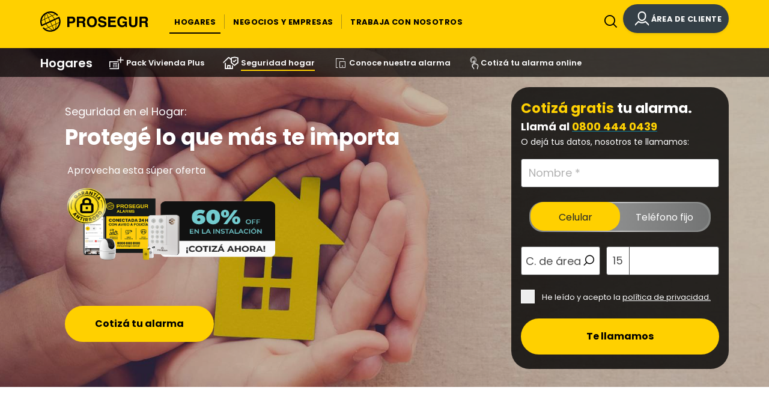

--- FILE ---
content_type: text/html;charset=UTF-8
request_url: https://www.prosegur.com.ar/seguridad-hogar
body_size: 19247
content:


<!DOCTYPE html>
<html xml:lang="es-AR" lang="es-AR" >
<head>
<script>
window.dataLayer = window.dataLayer || [];
dataLayer.push({
'event': 'page_info',
'businessType': 'Alarmas',
'PageCategory': 'B2C',
'PageSubcategory': 'Alarms',
'PageType': 'Product',
'weekdayWeekend': 'week'
});
</script>
<title>Seguridad en el Hogar con Prosegur: Protegé a Tu Familia 24/7</title>
<meta charset="utf-8" />
<meta name="viewport" content="width=device-width, initial-scale=1" />
<meta name="description" content="Descubrí la mejor seguridad en el hogar con Prosegur Alarmas. Monitoreo 24/7, asistencia inmediata y soluciones personalizadas. ¡Cotizá ahora!" />
<meta name="keywords" content="seguridad en el hogar" />
<meta name="robots" content="all" />
<link rel="canonical" href="https://www.prosegur.com.ar/seguridad-hogar"/>
<link rel="alternate" hreflang="es-AR" href="https://www.prosegur.com.ar/seguridad-hogar"/>
<link rel="alternate" hreflang="es-PY" href="https://www.prosegur.com.py/personas-hogar/seguridad-para-tu-hogar"/>
<link rel="alternate" hreflang="es-UY" href="https://www.prosegur.com.uy/seguridad-hogar/seguridad-para-tu-hogar"/>
<link rel="alternate" hreflang="es-CL" href="https://www.prosegur.cl/seguridad-hogar"/>
<link rel="alternate" hreflang="es-CO" href="https://www.prosegur.com.co/alarma/monitoreada-hogar-inalambrica-sistema-seguridad"/>
<link rel="alternate" hreflang="pt-PT" href="https://www.prosegur.pt/alarmes-para-casa"/>
<link rel="alternate" hreflang="x-default" href="https://www.prosegur.com/"/>
<link rel="alternate" hreflang="es-PE" href="https://www.prosegur.com.pe/alarmas-contra-robo%E2%80%93para-casas"/>
<!--[if IE]>
<meta http-equiv="X-UA-Compatible" content="IE=edge,chrome=1" />
<![endif]-->
<link rel="shortcut icon" type="image/ico" href="/.resources-alarms/ProsegurWebCorpModule/resources/icons/favicon.png" />
<link rel="apple-touch-icon" href="/.resources-alarms/ProsegurWebCorpModule/resources/icons/apple-touch-icon.png" >
<link rel="preconnect" href="https://cdnjs.cloudflare.com" crossorigin>
<link rel="preload" href="https://cdnjs.cloudflare.com/ajax/libs/font-awesome/4.7.0/fonts/fontawesome-webfont.woff2?v=4.7.0" as="font" type="font/woff2" crossorigin="anonymous" />
<link rel="stylesheet" href="https://cdnjs.cloudflare.com/ajax/libs/font-awesome/4.7.0/css/font-awesome.min.css" crossorigin="anonymous" referrerpolicy="no-referrer" />
<link rel="preconnect" href="https://fonts.googleapis.com">
<link rel="preconnect" href="https://fonts.gstatic.com" crossorigin>
<link rel="preload" href="/.resources-alarms/ProsegurWebCorpModule/resources/fonts/fontawesome-webfont.woff" as="font" type="font/woff" crossorigin>
<link rel="preload" href="/.resources-alarms/ProsegurWebCorpModule/resources/fonts/prosegur-icons/Prosegur.woff" as="font" type="font/woff" crossorigin>
<link rel="preload" href="https://cdn.jsdelivr.net/npm/bootstrap@4.6.2/dist/css/bootstrap.min.css" as="style">
<link rel="preload" href="/.resources-alarms/ProsegurWebCorpModule/resources/fonts/poppins/poppins-regular/Poppins-Regular.woff2" as="font" type="font/woff2" crossorigin>
<link rel="preload" href="/.resources-alarms/ProsegurWebCorpModule/resources/fonts/poppins/poppins-semibold/Poppins-SemiBold.woff2" as="font" type="font/woff2" crossorigin>
<link rel="preload" href="/.resources-alarms/ProsegurWebCorpModule/resources/fonts/poppins/poppins-bold/Poppins-Bold.woff2" as="font" type="font/woff2" crossorigin>
<link rel="preload" href="https://cdnjs.cloudflare.com/ajax/libs/font-awesome/4.7.0/css/font-awesome.min.css" as="style">
<link rel="preload" href="/.resources-alarms/ProsegurWebCorpModule/resources/css/fonts~2026-01-19-11-07-56-000~cache.css" as="style">
<link rel="preload" href="https://cdnjs.cloudflare.com/ajax/libs/jqueryui/1.14.1/themes/base/jquery-ui.min.css" as="style">
<link rel="preload" href="https://cdnjs.cloudflare.com/ajax/libs/jqvmap/1.5.1/jqvmap.min.css" as="style">
<link rel="preload" href="https://cdnjs.cloudflare.com/ajax/libs/animate.css/3.7.2/animate.min.css" as="style">
<link rel="preload" href="/.resources-alarms/ProsegurWebCorpModule/resources/css/prosegur.min~2026-01-19-11-07-56-000~cache.css" as="style">
<link rel="stylesheet" type="text/css" href="https://cdn.jsdelivr.net/npm/bootstrap@4.6.2/dist/css/bootstrap.min.css" media="all" />
<link rel="stylesheet" type="text/css" href="/.resources-alarms/ProsegurWebCorpModule/resources/css/prosegur-async.min~2026-01-19-11-07-56-000~cache.css" media="print" onload="this.media='all'" />
<link rel="stylesheet" type="text/css" href="https://cdnjs.cloudflare.com/ajax/libs/font-awesome/4.7.0/css/font-awesome.min.css" media="all" />
<link rel="stylesheet" type="text/css" href="/.resources-alarms/ProsegurWebCorpModule/resources/css/fonts~2026-01-19-11-07-56-000~cache.css" media="all" />
<link rel="stylesheet" type="text/css" href="https://cdnjs.cloudflare.com/ajax/libs/jqueryui/1.14.1/themes/base/jquery-ui.min.css" media="all" />
<link rel="stylesheet" type="text/css" href="https://cdnjs.cloudflare.com/ajax/libs/jqvmap/1.5.1/jqvmap.min.css" media="all" />
<link rel="stylesheet" type="text/css" href="https://cdnjs.cloudflare.com/ajax/libs/animate.css/3.7.2/animate.min.css" media="all" />
<link rel="stylesheet" type="text/css" href="/.resources-alarms/ProsegurWebCorpModule/resources/css/prosegur.min~2026-01-19-11-07-56-000~cache.css" media="all" />
<!--Preload -->
<!-- Google Tag Manager -->
<script>(function(w,d,s,l,i){w[l]=w[l]||[];w[l].push({'gtm.start':
new Date().getTime(),event:'gtm.js'});var f=d.getElementsByTagName(s)[0],
j=d.createElement(s),dl=l!='dataLayer'?'&l='+l:'';j.async=true;j.src=
'https://www.googletagmanager.com/gtm.js?id='+i+dl;f.parentNode.insertBefore(j,f);
})(window,document,'script','dataLayer','GTM-5TSSG7');</script>
<!-- End Google Tag Manager -->
<script type="text/javascript">
(function(c,l,a,r,i,t,y){
c[a]=c[a]||function()
{(c[a].q=c[a].q||[]).push(arguments)}
;
t=l.createElement(r);t.async=1;t.src="https://www.clarity.ms/tag/"+i;
y=l.getElementsByTagName(r)[0];y.parentNode.insertBefore(t,y);
})(window, document, "clarity", "script", "e2u46n9180");
</script>
<script type="text/javascript">(function(){(function(e,r){var t=document.createElement("link");t.rel="preconnect";t.as="script";var n=document.createElement("link");n.rel="dns-prefetch";n.as="script";var i=document.createElement("script");i.id="spcloader";i.type="text/javascript";i["async"]=true;i.charset="utf-8";var o="https://sdk.privacy-center.org/"+e+"/loader.js?target_type=notice&target="+r;if(window.didomiConfig&&window.didomiConfig.user){var a=window.didomiConfig.user;var c=a.country;var d=a.region;if(c){o=o+"&country="+c;if(d){o=o+"&region="+d}}}t.href="https://sdk.privacy-center.org/";n.href="https://sdk.privacy-center.org/";i.src=o;var s=document.getElementsByTagName("script")[0];s.parentNode.insertBefore(t,s);s.parentNode.insertBefore(n,s);s.parentNode.insertBefore(i,s)})("c8f243dd-45db-481b-aed8-355523ca9723","FiWYZGzE")})();</script>
<script type="application/ld+json">
{
"@context": "https://schema.org",
"@graph": [
{
"@type": "Product",
"name": "Seguridad en el Hogar con Prosegur: Protegé a Tu Familia 24/7",
"description": "Descubrí la mejor seguridad en el hogar con Prosegur Alarmas. Monitoreo 24/7, asistencia inmediata y soluciones personalizadas. ¡Cotizá ahora!",
"image": "https://www.prosegur.com.ar/dam-alarms/dam-alarms/Prosegur/logosBlog/logoProsegurAlarmas.webp",
"url": "https://www.prosegur.com.ar/seguridad-hogar",
"brand": {
"@type": "Brand",
"name": "Prosegur"
} ,
"aggregateRating": {
"@type": "AggregateRating",
"ratingValue": 4.36,
"reviewCount": 3165
}
}
,
{
"@type": "FAQPage",
"mainEntity": [
{
"@type": "Question",
"name": "¿Qué es la seguridad inteligente y cómo puede ayudarme?",
"acceptedAnswer": {
"@type": "Answer",
"text": "La seguridad inteligente es un sistema de protección para el hogar que utiliza dispositivos conectados a internet, como cámaras, sensores y alarmas, junto con inteligencia artificial y monitoreo constante. Esta tecnología permite supervisar tu casa en tiempo real, recibir alertas automáticas y actuar rápidamente ante cualquier situación. Todo se puede controlar desde tu celular, brindándote tranquilidad estés donde estés."
}
},
{
"@type": "Question",
"name": "¿Qué beneficios tiene una cámara inteligente para mi hogar?",
"acceptedAnswer": {
"@type": "Answer",
"text": "La cámara inteligente, además de permitirte ver en vivo lo que ocurre en tu casa y acceder a grabaciones, detecta movimientos sospechosos, reconoce rostros, sonidos y patrones inusuales. Todo eso se traduce en alertas más precisas y una respuesta más rápida. Con la app de Prosegur Smart podés monitorear y controlar todo a distancia, estés donde estés."
}
},
{
"@type": "Question",
"name": "¿Cómo funciona una alarma inteligente y por qué es recomendable?",
"acceptedAnswer": {
"@type": "Answer",
"text": "Una alarma inteligente no solo detecta intrusiones, sino que analiza lo que ocurre en tu hogar en tiempo real. Gracias a sensores avanzados y conexión constante con una central de monitoreo 24/7, puede distinguir entre una falsa alarma y una situación real. Además, se integra con cámaras, detectores de movimiento, apertura de puertas y más, para ofrecerte alertas inmediatas, control desde tu celular y una respuesta rápida y eficaz. Su tecnología de doble vía asegura que siempre esté conectada, incluso si alguien intenta sabotearla."
}
},
{
"@type": "Question",
"name": "¿Qué incluye el servicio de monitoreo de cámaras?",
"acceptedAnswer": {
"@type": "Answer",
"text": "El servicio de monitoreo de cámaras de Prosegur implica que nuestra central de monitoreo 24/7 supervisa las señales de tus cámaras y actúa ante cualquier evento sospechoso. Ante una alerta, nuestro equipo verifica lo que sucede y coordina una respuesta inmediata si es necesario. Además, como cliente, podés acceder en todo momento a las imágenes en vivo y grabadas desde tu celular, estés donde estés. Así tenés el respaldo de profesionales y también el control total desde tu app."
}
},
{
"@type": "Question",
"name": "¿Por qué elegir alarmas monitoreadas?",
"acceptedAnswer": {
"@type": "Answer",
"text": "Las alarmas monitoreadas ofrecen un nivel extra de protección, ya que ante cualquier evento envían una alerta inmediata a la central de Prosegur, que actúa de forma rápida enviando asistencia. Esto marca la diferencia en situaciones críticas, garantizando una respuesta eficiente ante cualquier emergencia."
}
}
]
}
]
}
</script>
</head>
<body class=" " data-domain="" data-businesstype="Alarmas" data-pagecategory="B2C" data-pagesubCategory="Alarms" data-pagetype="Product" data-gaClientId="G-NQB5WZ3C4E" data-pestana-inactiva="" itemscope="" itemtype="http://schema.org/WebPage">
<!-- Google Tag Manager (noscript) -->
<noscript><iframe src="https://www.googletagmanager.com/ns.html?id=GTM-5TSSG7"
height="0" width="0" style="display:none;visibility:hidden"></iframe></noscript>
<!-- End Google Tag Manager (noscript) -->
<!-- INI Page Header -->
<header id="header" class="header menu-without-top">
<!-- Header Logo & Menu Principal -->
<section class="header-center bg-primary">
<div class="container">
<div class="d-flex">
<!-- Mobile Icon menu -->
<div class="header-menu header-menu-toggle align-self-center d-lg-none">
<button class="navbar-toggler" type="button" data-toggle="collapse" aria-controls="mobileMenu" aria-expanded="false" aria-label="Menú de navegación">
<div class="menu-icon-burger">
<span></span>
<span></span>
<span></span>
</div>
</button>
</div>
<!-- Left Logo -->
<div class="header-logo align-self-center">
<div class="logotipo text-center">
<a href="/" class="logo-link link-wrap">
<img src="/dam-alarms/jcr:bf968afd-9296-420f-8ab4-367e4d708538/logo-prosegur.svg" class="img-fluid" alt="Prosegur" height="40px" width="212px" />
</a>
</div>
</div>
<!-- Center menu -->
<nav class="menu-primary d-none d-lg-flex align-items-strech mr-auto menu-primary-padding" itemscope itemtype="https://www.schema.org/SiteNavigationElement">
<!-- Listado Menu -->
<ul class="menu-principal d-flex p-0 m-0">
<li class="principal nav-item d-flex active">
<a href="/personas" title="Hogares" itemprop="url mainEntityOfPage" class="nav-item-link nav-link align-self-center link-wrap " role="button" aria-haspopup="true" aria-expanded="false">
<span itemprop="name" class="nav-item-link-text">Hogares</span>
</a>
<!-- Segundo nivel -->
</li>
<!-- Separados de LI -->
<li class="principal nav-item d-flex">
<span class="menu-link-separator align-self-center"></span>
</li>
<li class="principal nav-item d-flex ">
<a href="#" title="Negocios y Empresas" itemprop="url mainEntityOfPage" class="nav-item-link nav-link align-self-center link-wrap dropdown-toggle" role="button" aria-haspopup="true" aria-expanded="false">
<span itemprop="name" class="nav-item-link-text">Negocios y Empresas</span>
</a>
<!-- Segundo nivel -->
<ul class="dropdown-menu">
<span class="dropdown-menu-arrow"></span>
<li>
<a class="dropdown-item link-wrap " href="/negocios-pymes" title="Negocios y PYMES">
<span>Negocios y PYMES</span>
</a>
</li>
<li class="dropdown-divider"></li>
<li>
<a class="dropdown-item link-wrap " href="/empresas-instituciones" title="Grandes Empresas">
<span>Grandes Empresas</span>
</a>
</li>
</ul>
</li>
<!-- Separados de LI -->
<li class="principal nav-item d-flex">
<span class="menu-link-separator align-self-center"></span>
</li>
<li class="principal nav-item d-flex ">
<a href="/trabaja-con-nosotros" title="Trabaja con Nosotros" itemprop="url mainEntityOfPage" class="nav-item-link nav-link align-self-center link-wrap " role="button" aria-haspopup="true" aria-expanded="false">
<span itemprop="name" class="nav-item-link-text">Trabaja con Nosotros</span>
</a>
<!-- Segundo nivel -->
</li>
</ul>
</nav>
<!-- Right icon menu -->
<div class="header-menu-right align-self-center">
<nav class="header-menu d-flex align-items-stretch" itemscope itemtype="https://www.schema.org/SiteNavigationElement">
<ul class="menu-principal d-flex p-0 m-0">
<!-- Search Desktop -->
<!-- Search Mobile-->
<li class="header-menu header-menu-toggle align-self-center ">
<button class="search-toggler js-search-toggler" type="button" data-toggle="collapse" data-target="#navbarSupportedContent" aria-controls="navbarSupportedContent" aria-expanded="false" aria-label="Alternar navegación">
<span class="icon icon-ico-search"></span>
</button>
</li>
<!-- Tienda -->
<!-- Usuario -->
<li class="principal nav-item d-flex user-button-styled">
<a href="https://www.prosegur.com.ar/contacto" target="_blank" rel="noopener noreferrer" class="nav-item-link nav-link link-wrap align-self-center" role="button" aria-label="User">
<span class="icon icon-ico-user" aria-label="Icono área de cliente"></span>
<span class="nav-item-link-text d-none d-xl-inline-block">Área de Cliente</span>
</a>
</li>
<!-- Idiomas -->
</ul>
</nav>
</div>
</div>
</div>
</section>
<!-- Mobile: Search input -->
<div class="header-search bg-primary">
<div class="container">
<div class="row">
<div class="col-12 pr-0 pl-0 header-search-container d-flex align-items-center">
<span class="icon icon-ico-search"></span>
<form role="search" action="/search" name="formBuscadorHeader">
<input type="search" name="nmSearch" placeholder="¿Qué necesitas buscar?" value="" aria-label="¿Qué necesitas buscar?">
</form>
</div>
</div>
</div>
</div>
<!-- INI - Mobile Menu -->
<nav id="navbarNav" class="navbar navbar-mobile d-lg-none">
<div class="collapse navbar-collapse">
<!-- INI - Menu Principal -->
<ul class="navbar-nav mx-auto">
<li class="principal nav-item active row">
<a href="/personas" title="Hogares" class="nav-link link-open col" >
<span class="nav-item-link-text">Hogares</span>
</a>
<span class="iconItem"><i class="icon icon-ico-plus" aria-hidden="true"></i></span>
<ul class="subnavcontainer">
<li class="nav-item ">
<a href="/pack-plus" title="Pack Vivienda Plus" class="nav-link ">
<span class="icon icon-ico-alarmas-y-otros mr-1"></span>
<span class="nav-item-link-text ">Pack Vivienda Plus</span>
<i class="icon icon-ico-arrow-right" aria-hidden="true"></i>
</a>
</li>
<li class="nav-item active row active_sel">
<a href="/seguridad-hogar" title="Seguridad hogar" class="nav-link link-open col">
<span class="icon icon-ico-seguridad-hogares mr-1"></span>
<span class="nav-item-link-text active_sel">Seguridad hogar</span>
</a>
<span class="iconItem"><i class="icon icon-ico-plus" aria-hidden="true"></i></span>
<ul class="subnavcontainer">
<li class="nav-item ">
<a href="/seguridad-hogar/cajas-seguridad" title="Cajas de Seguridad" class="nav-link ">
<span class="nav-item-link-text ">Cajas de Seguridad</span>
<i class="icon icon-ico-arrow-right" aria-hidden="true"></i>
</a>
</li>
<li class="nav-item ">
<a href="/cotiza-alarma-online" title="Cotizá tu alarma online" class="nav-link ">
<span class="nav-item-link-text ">Cotizá tu alarma online</span>
<i class="icon icon-ico-arrow-right" aria-hidden="true"></i>
</a>
</li>
<li class="nav-item row ">
<a href="/seguridad-hogar/alarmas" title="Alarmas Monitoreadas Casas" class="nav-link link-open col">
<span class="nav-item-link-text ">Alarmas Monitoreadas Casas</span>
</a>
<span class="iconItem"><i class="icon icon-ico-plus" aria-hidden="true"></i></span>
<ul class="subnavcontainer">
<li class="nav-item ">
<a href="/seguridad-hogar/alarmas/alarmas-para-departamentos" title="Alarmas Monitoreadas" class="nav-link ">
<span class="nav-item-link-text ">Alarmas Monitoreadas</span>
<i class="icon icon-ico-arrow-right" aria-hidden="true"></i>
</a>
</li>
</ul>
</li>
<li class="nav-item ">
<a href="/seguridad-hogar/seguridad-departamento" title="Alarmas Monitoreadas Departamentos" class="nav-link ">
<span class="nav-item-link-text ">Alarmas Monitoreadas Departamentos</span>
<i class="icon icon-ico-arrow-right" aria-hidden="true"></i>
</a>
</li>
<li class="nav-item ">
<a href="/seguridad-hogar/seguridad-casa" title="Sistema de Seguridad Prosegur" class="nav-link ">
<span class="nav-item-link-text ">Sistema de Seguridad Prosegur</span>
<i class="icon icon-ico-arrow-right" aria-hidden="true"></i>
</a>
</li>
<li class="nav-item row ">
<a href="/seguridad-hogar/camaras-monitoreadas" title="Cámaras de Seguridad Monitoreadas" class="nav-link link-open col">
<span class="nav-item-link-text ">Cámaras de Seguridad Monitoreadas</span>
</a>
<span class="iconItem"><i class="icon icon-ico-plus" aria-hidden="true"></i></span>
<ul class="subnavcontainer">
<li class="nav-item ">
<a href="/personas/seguridad-para-tu-hogar/camaras-monitoreadas/rosario" title="Cámaras de seguridad en Rosario | Prosegur" class="nav-link ">
<span class="nav-item-link-text ">Cámaras de seguridad en Rosario | Prosegur</span>
<i class="icon icon-ico-arrow-right" aria-hidden="true"></i>
</a>
</li>
<li class="nav-item ">
<a href="/personas/seguridad-para-tu-hogar/camaras-monitoreadas/la-plata" title="Cámaras de seguridad en Rosario | Prosegur" class="nav-link ">
<span class="nav-item-link-text ">Cámaras de seguridad en Rosario | Prosegur</span>
<i class="icon icon-ico-arrow-right" aria-hidden="true"></i>
</a>
</li>
<li class="nav-item ">
<a href="/personas/seguridad-para-tu-hogar/camaras-monitoreadas/mendoza" title="Cámaras de seguridad en Mendoza | Prosegur" class="nav-link ">
<span class="nav-item-link-text ">Cámaras de seguridad en Mendoza | Prosegur</span>
<i class="icon icon-ico-arrow-right" aria-hidden="true"></i>
</a>
</li>
<li class="nav-item ">
<a href="/personas/seguridad-para-tu-hogar/camaras-monitoreadas/mar-del-plata" title="Cámaras de seguridad en Mar del Plata | Prosegur" class="nav-link ">
<span class="nav-item-link-text ">Cámaras de seguridad en Mar del Plata | Prosegur</span>
<i class="icon icon-ico-arrow-right" aria-hidden="true"></i>
</a>
</li>
<li class="nav-item ">
<a href="/personas/seguridad-para-tu-hogar/camaras-monitoreadas/santa-fe" title="Cámaras de seguridad en Santa Fe | Prosegur" class="nav-link ">
<span class="nav-item-link-text ">Cámaras de seguridad en Santa Fe | Prosegur</span>
<i class="icon icon-ico-arrow-right" aria-hidden="true"></i>
</a>
</li>
<li class="nav-item ">
<a href="/personas/seguridad-para-tu-hogar/camaras-monitoreadas/neuquen" title="Cámaras de seguridad en Neuquén | Prosegur" class="nav-link ">
<span class="nav-item-link-text ">Cámaras de seguridad en Neuquén | Prosegur</span>
<i class="icon icon-ico-arrow-right" aria-hidden="true"></i>
</a>
</li>
</ul>
</li>
<li class="nav-item ">
<a href="/seguridad-vehiculos/seguimiento-vehicular" title="Seguridad vehículos" class="nav-link ">
<span class="nav-item-link-text ">Seguridad vehículos</span>
<i class="icon icon-ico-arrow-right" aria-hidden="true"></i>
</a>
</li>
</ul>
</li>
<li class="nav-item row ">
<a href="/conoce-nuestra-alarma" title="Conoce nuestra alarma" class="nav-link link-open col">
<span class="icon icon-ico-central-alarmas mr-1"></span>
<span class="nav-item-link-text ">Conoce nuestra alarma</span>
</a>
<span class="iconItem"><i class="icon icon-ico-plus" aria-hidden="true"></i></span>
<ul class="subnavcontainer">
<li class="nav-item ">
<a href="/app-smart-personas" title="Prosegur Smart App " class="nav-link ">
<span class="nav-item-link-text ">Prosegur Smart App </span>
<i class="icon icon-ico-arrow-right" aria-hidden="true"></i>
</a>
</li>
<li class="nav-item ">
<a href="/prosegur-contigo" title="Prosegur Contigo" class="nav-link ">
<span class="nav-item-link-text ">Prosegur Contigo</span>
<i class="icon icon-ico-arrow-right" aria-hidden="true"></i>
</a>
</li>
<li class="nav-item ">
<a href="/seguridad-hogar/CRA" title="Central Receptora de Alarmas" class="nav-link ">
<span class="nav-item-link-text ">Central Receptora de Alarmas</span>
<i class="icon icon-ico-arrow-right" aria-hidden="true"></i>
</a>
</li>
<li class="nav-item ">
<a href="/seguridad-hogar/acuda" title="Vigilador Motorizado Acuda" class="nav-link ">
<span class="nav-item-link-text ">Vigilador Motorizado Acuda</span>
<i class="icon icon-ico-arrow-right" aria-hidden="true"></i>
</a>
</li>
<li class="nav-item ">
<a href="/seguridad-hogar/Reconocimiento-inteligente" title="Reconocimiento Inteligente" class="nav-link ">
<span class="nav-item-link-text ">Reconocimiento Inteligente</span>
<i class="icon icon-ico-arrow-right" aria-hidden="true"></i>
</a>
</li>
<li class="nav-item ">
<a href="/amigos" title="Programa Amigos Prosegur" class="nav-link ">
<span class="nav-item-link-text ">Programa Amigos Prosegur</span>
<i class="icon icon-ico-arrow-right" aria-hidden="true"></i>
</a>
</li>
<li class="nav-item ">
<a href="/seguro-hogar-prosegur" title="Seguro Hogar Prosegur" class="nav-link ">
<span class="nav-item-link-text ">Seguro Hogar Prosegur</span>
<i class="icon icon-ico-arrow-right" aria-hidden="true"></i>
</a>
</li>
</ul>
</li>
<li class="nav-item ">
<a href="/prosegur-argentina/personas/Cotiza-tu-alarma-online.html" title="Cotizá tu alarma online" class="nav-link ">
<span class="icon icon-ico-toque-boton mr-1"></span>
<span class="nav-item-link-text ">Cotizá tu alarma online</span>
<i class="icon icon-ico-arrow-right" aria-hidden="true"></i>
</a>
</li>
</ul>
</li>
<li class="principal nav-item row">
<a href="#" title="Negocios y Empresas" class="nav-link link-open col" >
<span class="nav-item-link-text">Negocios y Empresas</span>
</a>
<span class="iconItem"><i class="icon icon-ico-plus" aria-hidden="true"></i></span>
<ul class="subnavcontainer">
<li class="nav-item row ">
<a href="/negocios-pymes" title="Negocios y PYMES" class="nav-link link-open col">
<span class="nav-item-link-text ">Negocios y PYMES</span>
</a>
<span class="iconItem"><i class="icon icon-ico-plus" aria-hidden="true"></i></span>
<ul class="subnavcontainer">
<li class="nav-item row ">
<a href="/negocios-pymes/alarmas-y-camaras" title="Alarmas y Cámaras" class="nav-link link-open col">
<span class="icon icon-ico-prosegur-alarms mr-1"></span>
<span class="nav-item-link-text ">Alarmas y Cámaras</span>
</a>
<span class="iconItem"><i class="icon icon-ico-plus" aria-hidden="true"></i></span>
<ul class="subnavcontainer">
<li class="nav-item ">
<a href="/negocios-pymes/alarmas-monitoreadas" title="Alarmas Monitoreadas" class="nav-link ">
<span class="nav-item-link-text ">Alarmas Monitoreadas</span>
<i class="icon icon-ico-arrow-right" aria-hidden="true"></i>
</a>
</li>
<li class="nav-item ">
<a href="/app-smart-negocios" title="APP Prosegur Smart" class="nav-link ">
<span class="nav-item-link-text ">APP Prosegur Smart</span>
<i class="icon icon-ico-arrow-right" aria-hidden="true"></i>
</a>
</li>
<li class="nav-item ">
<a href="/negocios-pymes/camaras-monitoreadas" title="Cámaras Monitoreadas" class="nav-link ">
<span class="nav-item-link-text ">Cámaras Monitoreadas</span>
<i class="icon icon-ico-arrow-right" aria-hidden="true"></i>
</a>
</li>
<li class="nav-item ">
<a href="/negocios-pymes/cajas-seguridad" title="Cajas de Seguridad" class="nav-link ">
<span class="nav-item-link-text ">Cajas de Seguridad</span>
<i class="icon icon-ico-arrow-right" aria-hidden="true"></i>
</a>
</li>
<li class="nav-item ">
<a href="/negocios-y-pymes/ojo-halcon" title="El Ojo del Halcón" class="nav-link ">
<span class="nav-item-link-text ">El Ojo del Halcón</span>
<i class="icon icon-ico-arrow-right" aria-hidden="true"></i>
</a>
</li>
<li class="nav-item ">
<a href="/negocios-pymes/control-accesos" title="Control de Accesos" class="nav-link ">
<span class="nav-item-link-text ">Control de Accesos</span>
<i class="icon icon-ico-arrow-right" aria-hidden="true"></i>
</a>
</li>
<li class="nav-item ">
<a href="/negocios-pymes/localizacion-vehicular" title="Localización Vehicular" class="nav-link ">
<span class="nav-item-link-text ">Localización Vehicular</span>
<i class="icon icon-ico-arrow-right" aria-hidden="true"></i>
</a>
</li>
</ul>
</li>
<li class="nav-item row ">
<a href="/negocios-pymes/seguridad" title="Seguridad Integral" class="nav-link link-open col">
<span class="icon icon-ico-shield-simple mr-1"></span>
<span class="nav-item-link-text ">Seguridad Integral</span>
</a>
<span class="iconItem"><i class="icon icon-ico-plus" aria-hidden="true"></i></span>
<ul class="subnavcontainer">
<li class="nav-item ">
<a href="/negocios-pymes/seguridad/hybrid-security" title="Hybrid Security" class="nav-link ">
<span class="nav-item-link-text ">Hybrid Security</span>
<i class="icon icon-ico-arrow-right" aria-hidden="true"></i>
</a>
</li>
<li class="nav-item ">
<a href="/negocios-pymes/seguridad/isoc" title="iSOC" class="nav-link ">
<span class="nav-item-link-text ">iSOC</span>
<i class="icon icon-ico-arrow-right" aria-hidden="true"></i>
</a>
</li>
<li class="nav-item ">
<a href="/negocios-pymes/seguridad/vigilancia-movil" title="Vigilancia Móvil" class="nav-link ">
<span class="nav-item-link-text ">Vigilancia Móvil</span>
<i class="icon icon-ico-arrow-right" aria-hidden="true"></i>
</a>
</li>
<li class="nav-item ">
<a href="/negocios-pymes/seguridad/proteccion-incendios" title="Protección Contra Incendios" class="nav-link ">
<span class="nav-item-link-text ">Protección Contra Incendios</span>
<i class="icon icon-ico-arrow-right" aria-hidden="true"></i>
</a>
</li>
<li class="nav-item ">
<a href="/negocios-pymes/seguridad/gestion-flota-fliit" title="Geolocalización y Gestión de Flota" class="nav-link ">
<span class="nav-item-link-text ">Geolocalización y Gestión de Flota</span>
<i class="icon icon-ico-arrow-right" aria-hidden="true"></i>
</a>
</li>
<li class="nav-item ">
<a href="/negocios-pymes/seguridad/tecnologia" title="Tecnología" class="nav-link ">
<span class="nav-item-link-text ">Tecnología</span>
<i class="icon icon-ico-arrow-right" aria-hidden="true"></i>
</a>
</li>
<li class="nav-item ">
<a href="/negocios-pymes/seguridad/mantenimiento" title="Mantenimiento" class="nav-link ">
<span class="nav-item-link-text ">Mantenimiento</span>
<i class="icon icon-ico-arrow-right" aria-hidden="true"></i>
</a>
</li>
<li class="nav-item ">
<a href="https://www.prosegur.com.ar/blog/seguridad" title="Blog" class="nav-link ">
<span class="nav-item-link-text ">Blog</span>
<i class="icon icon-ico-arrow-right" aria-hidden="true"></i>
</a>
</li>
</ul>
</li>
<li class="nav-item row ">
<a href="/negocios-pymes/soluciones-efectivo" title="Soluciones de Efectivo" class="nav-link link-open col">
<span class="icon icon-ico-cash mr-1"></span>
<span class="nav-item-link-text ">Soluciones de Efectivo</span>
</a>
<span class="iconItem"><i class="icon icon-ico-plus" aria-hidden="true"></i></span>
<ul class="subnavcontainer">
<li class="nav-item ">
<a href="/negocios-pymes/soluciones-efectivo/gestion-efectivo" title="Logísticas de Valores y Gestión de Efectivo (LVGE)" class="nav-link ">
<span class="nav-item-link-text ">Logísticas de Valores y Gestión de Efectivo (LVGE)</span>
<i class="icon icon-ico-arrow-right" aria-hidden="true"></i>
</a>
</li>
<li class="nav-item ">
<a href="/negocios-pymes/soluciones-efectivo/orus" title="Cajeros ORUS " class="nav-link ">
<span class="nav-item-link-text ">Cajeros ORUS </span>
<i class="icon icon-ico-arrow-right" aria-hidden="true"></i>
</a>
</li>
<li class="nav-item ">
<a href="/negocios-pymes/soluciones-efectivo/cash-today" title="Cash Today" class="nav-link ">
<span class="nav-item-link-text ">Cash Today</span>
<i class="icon icon-ico-arrow-right" aria-hidden="true"></i>
</a>
</li>
<li class="nav-item ">
<a href="/negocios-pymes/soluciones-efectivo/gestion-atm" title="Gestión de ATM " class="nav-link ">
<span class="nav-item-link-text ">Gestión de ATM </span>
<i class="icon icon-ico-arrow-right" aria-hidden="true"></i>
</a>
</li>
<li class="nav-item ">
<a href="/negocios-pymes/soluciones-efectivo/autoservicio" title="Autoservicios" class="nav-link ">
<span class="nav-item-link-text ">Autoservicios</span>
<i class="icon icon-ico-arrow-right" aria-hidden="true"></i>
</a>
</li>
<li class="nav-item ">
<a href="https://www.prosegur.com.ar/blog/efectivo" title="Blog" class="nav-link ">
<span class="nav-item-link-text ">Blog</span>
<i class="icon icon-ico-arrow-right" aria-hidden="true"></i>
</a>
</li>
</ul>
</li>
</ul>
</li>
<li class="nav-item row ">
<a href="/empresas-instituciones" title="Grandes Empresas" class="nav-link link-open col">
<span class="nav-item-link-text ">Grandes Empresas</span>
</a>
<span class="iconItem"><i class="icon icon-ico-plus" aria-hidden="true"></i></span>
<ul class="subnavcontainer">
<li class="nav-item row ">
<a href="/empresas-instituciones/seguridad" title="Soluciones de Seguridad" class="nav-link link-open col">
<span class="icon icon-ico-shield-simple mr-1"></span>
<span class="nav-item-link-text ">Soluciones de Seguridad</span>
</a>
<span class="iconItem"><i class="icon icon-ico-plus" aria-hidden="true"></i></span>
<ul class="subnavcontainer">
<li class="nav-item ">
<a href="/empresas-instituciones/seguridad/hybrid-security" title="Hybrid Security" class="nav-link ">
<span class="nav-item-link-text ">Hybrid Security</span>
<i class="icon icon-ico-arrow-right" aria-hidden="true"></i>
</a>
</li>
<li class="nav-item ">
<a href="/empresas-instituciones/seguridad/isoc" title="iSOC" class="nav-link ">
<span class="nav-item-link-text ">iSOC</span>
<i class="icon icon-ico-arrow-right" aria-hidden="true"></i>
</a>
</li>
<li class="nav-item ">
<a href="/empresas-instituciones/seguridad/innovacion-data-mgmt" title="Innovación y Data Management" class="nav-link ">
<span class="nav-item-link-text ">Innovación y Data Management</span>
<i class="icon icon-ico-arrow-right" aria-hidden="true"></i>
</a>
</li>
<li class="nav-item ">
<a href="/empresas-instituciones/seguridad/tech-analytics-bi" title="Tech con Analytics y BI" class="nav-link ">
<span class="nav-item-link-text ">Tech con Analytics y BI</span>
<i class="icon icon-ico-arrow-right" aria-hidden="true"></i>
</a>
</li>
<li class="nav-item ">
<a href="/empresas-instituciones/seguridad/geolocalizacion-flota" title="Geolocalización y Gestión de Flota" class="nav-link ">
<span class="nav-item-link-text ">Geolocalización y Gestión de Flota</span>
<i class="icon icon-ico-arrow-right" aria-hidden="true"></i>
</a>
</li>
<li class="nav-item ">
<a href="/empresas-instituciones/seguridad/proteccion-incendios" title="PCI (Prosegur Contra Incendios)" class="nav-link ">
<span class="nav-item-link-text ">PCI (Prosegur Contra Incendios)</span>
<i class="icon icon-ico-arrow-right" aria-hidden="true"></i>
</a>
</li>
<li class="nav-item ">
<a href="/empresas-instituciones/seguridad/alarmas-policia" title="Alarmas Corporativas Conexión Policía" class="nav-link ">
<span class="nav-item-link-text ">Alarmas Corporativas Conexión Policía</span>
<i class="icon icon-ico-arrow-right" aria-hidden="true"></i>
</a>
</li>
<li class="nav-item ">
<a href="https://www.prosegur.com.ar/blog/seguridad" title="Blog" class="nav-link ">
<span class="nav-item-link-text ">Blog</span>
<i class="icon icon-ico-arrow-right" aria-hidden="true"></i>
</a>
</li>
</ul>
</li>
<li class="nav-item row ">
<a href="/empresas-instituciones/soluciones-efectivo" title="Soluciones de Efectivo" class="nav-link link-open col">
<span class="icon icon-ico-cash mr-1"></span>
<span class="nav-item-link-text ">Soluciones de Efectivo</span>
</a>
<span class="iconItem"><i class="icon icon-ico-plus" aria-hidden="true"></i></span>
<ul class="subnavcontainer">
<li class="nav-item ">
<a href="/empresas-instituciones/soluciones-efectivo/gestion-efectivo" title="Transporte de Valores y Gestión de Efectivo" class="nav-link ">
<span class="nav-item-link-text ">Transporte de Valores y Gestión de Efectivo</span>
<i class="icon icon-ico-arrow-right" aria-hidden="true"></i>
</a>
</li>
<li class="nav-item ">
<a href="/empresas-instituciones/soluciones-efectivo/cash-today" title="Cash Today" class="nav-link ">
<span class="nav-item-link-text ">Cash Today</span>
<i class="icon icon-ico-arrow-right" aria-hidden="true"></i>
</a>
</li>
<li class="nav-item ">
<a href="/empresas-instituciones/soluciones-efectivo/autoservicio" title="Autoservicios" class="nav-link ">
<span class="nav-item-link-text ">Autoservicios</span>
<i class="icon icon-ico-arrow-right" aria-hidden="true"></i>
</a>
</li>
<li class="nav-item ">
<a href="/empresas-instituciones/soluciones-efectivo/cajeros-automaticos" title="Cajeros Automáticos" class="nav-link ">
<span class="nav-item-link-text ">Cajeros Automáticos</span>
<i class="icon icon-ico-arrow-right" aria-hidden="true"></i>
</a>
</li>
<li class="nav-item ">
<a href="https://www.prosegur.com.ar/blog/efectivo" title="Blog" class="nav-link ">
<span class="nav-item-link-text ">Blog</span>
<i class="icon icon-ico-arrow-right" aria-hidden="true"></i>
</a>
</li>
</ul>
</li>
<li class="nav-item row ">
<a href="/empresas-instituciones/servicios-outsourcing" title="Servicios de Outsourcing" class="nav-link link-open col">
<span class="icon icon-ico-empleados mr-1"></span>
<span class="nav-item-link-text ">Servicios de Outsourcing</span>
</a>
<span class="iconItem"><i class="icon icon-ico-plus" aria-hidden="true"></i></span>
<ul class="subnavcontainer">
<li class="nav-item ">
<a href="/empresas-instituciones/servicios-outsourcing/atencion-cliente" title="Atención al Cliente" class="nav-link ">
<span class="nav-item-link-text ">Atención al Cliente</span>
<i class="icon icon-ico-arrow-right" aria-hidden="true"></i>
</a>
</li>
<li class="nav-item ">
<a href="/empresas-instituciones/servicios-outsourcing/cobranzas" title="Cobranzas" class="nav-link ">
<span class="nav-item-link-text ">Cobranzas</span>
<i class="icon icon-ico-arrow-right" aria-hidden="true"></i>
</a>
</li>
<li class="nav-item ">
<a href="/empresas-instituciones/servicios-outsourcing/ventas" title="Ventas" class="nav-link ">
<span class="nav-item-link-text ">Ventas</span>
<i class="icon icon-ico-arrow-right" aria-hidden="true"></i>
</a>
</li>
<li class="nav-item ">
<a href="/empresas-instituciones/servicios-outsourcing/back-office" title="Back Office" class="nav-link ">
<span class="nav-item-link-text ">Back Office</span>
<i class="icon icon-ico-arrow-right" aria-hidden="true"></i>
</a>
</li>
</ul>
</li>
</ul>
</li>
</ul>
</li>
<li class="principal nav-item ">
<a href="/trabaja-con-nosotros" title="Trabaja con Nosotros" class="nav-link " >
<span class="nav-item-link-text">Trabaja con Nosotros</span>
<i class="icon icon-ico-arrow-right" aria-hidden="true"></i>
</a>
</li>
</ul>
</div>
</nav>
<!-- FIN - Mobile Menu-->
<!-- Submenú -->
<!-- Header Menu Secundario -->
<section class="header-bottom d-none d-lg-flex">
<div class="container d-lg-flex">
<div class="header-bottom-subheader align-self-center">
<a href="/personas" class="header-bottom-breadcrumb"><span>Hogares</span></a>
<nav id="navbarNav" class="navbar navbar-expand-md">
<ul class="navbar-subheader d-flex flex-wrap p-0 m-0">
<li class="navbar-subheader-menu-list-item">
<a href="/pack-plus" title="Pack Vivienda Plus" class="navbar-subheader-menu-link nav-link d-flex align-items-center ">
<span class="icon icon-ico-alarmas-y-otros mr-1"></span>
<span class="navbar-subheader-menu-link-text">Pack Vivienda Plus</span>
</a>
<!-- Tercer nivel -->
</li>
<li class="navbar-subheader-menu-list-item">
<a href="/seguridad-hogar" title="Seguridad hogar" class="navbar-subheader-menu-link nav-link d-flex align-items-center dropdown-toggle active">
<span class="icon icon-ico-seguridad-hogares mr-1"></span>
<span class="navbar-subheader-menu-link-text">Seguridad hogar</span>
</a>
<!-- Tercer nivel -->
<ul class="dropdown-menu">
<span class="dropdown-menu-arrow"></span>
<li>
<a class="dropdown-item link-wrap " href="/seguridad-hogar/cajas-seguridad" title="Cajas de Seguridad">
<span>Cajas de Seguridad</span>
</a>
</li>
<li class="dropdown-divider"></li>
<li>
<a class="dropdown-item link-wrap " href="/cotiza-alarma-online" title="Cotizá tu alarma online">
<span>Cotizá tu alarma online</span>
</a>
</li>
<li class="dropdown-divider"></li>
<li>
<a class="dropdown-item link-wrap " href="/seguridad-hogar/alarmas" title="Alarmas Monitoreadas Casas">
<span>Alarmas Monitoreadas Casas</span>
</a>
</li>
<li class="dropdown-divider"></li>
<li>
<a class="dropdown-item link-wrap " href="/seguridad-hogar/seguridad-departamento" title="Alarmas Monitoreadas Departamentos">
<span>Alarmas Monitoreadas Departamentos</span>
</a>
</li>
<li class="dropdown-divider"></li>
<li>
<a class="dropdown-item link-wrap " href="/seguridad-hogar/seguridad-casa" title="Sistema de Seguridad Prosegur">
<span>Sistema de Seguridad Prosegur</span>
</a>
</li>
<li class="dropdown-divider"></li>
<li>
<a class="dropdown-item link-wrap " href="/seguridad-hogar/camaras-monitoreadas" title="Cámaras de Seguridad Monitoreadas">
<span>Cámaras de Seguridad Monitoreadas</span>
</a>
</li>
<li class="dropdown-divider"></li>
<li>
<a class="dropdown-item link-wrap " href="/seguridad-vehiculos/seguimiento-vehicular" title="Seguridad vehículos">
<span>Seguridad vehículos</span>
</a>
</li>
</ul>
</li>
<li class="navbar-subheader-menu-list-item">
<a href="/conoce-nuestra-alarma" title="Conoce nuestra alarma" class="navbar-subheader-menu-link nav-link d-flex align-items-center dropdown-toggle ">
<span class="icon icon-ico-central-alarmas mr-1"></span>
<span class="navbar-subheader-menu-link-text">Conoce nuestra alarma</span>
</a>
<!-- Tercer nivel -->
<ul class="dropdown-menu">
<span class="dropdown-menu-arrow"></span>
<li>
<a class="dropdown-item link-wrap " href="/app-smart-personas" title="Prosegur Smart App ">
<span>Prosegur Smart App </span>
</a>
</li>
<li class="dropdown-divider"></li>
<li>
<a class="dropdown-item link-wrap " href="/prosegur-contigo" title="Prosegur Contigo">
<span>Prosegur Contigo</span>
</a>
</li>
<li class="dropdown-divider"></li>
<li>
<a class="dropdown-item link-wrap " href="/seguridad-hogar/CRA" title="Central Receptora de Alarmas">
<span>Central Receptora de Alarmas</span>
</a>
</li>
<li class="dropdown-divider"></li>
<li>
<a class="dropdown-item link-wrap " href="/seguridad-hogar/acuda" title="Vigilador Motorizado Acuda">
<span>Vigilador Motorizado Acuda</span>
</a>
</li>
<li class="dropdown-divider"></li>
<li>
<a class="dropdown-item link-wrap " href="/seguridad-hogar/Reconocimiento-inteligente" title="Reconocimiento Inteligente">
<span>Reconocimiento Inteligente</span>
</a>
</li>
<li class="dropdown-divider"></li>
<li>
<a class="dropdown-item link-wrap " href="/amigos" title="Programa Amigos Prosegur">
<span>Programa Amigos Prosegur</span>
</a>
</li>
<li class="dropdown-divider"></li>
<li>
<a class="dropdown-item link-wrap " href="/seguro-hogar-prosegur" title="Seguro Hogar Prosegur">
<span>Seguro Hogar Prosegur</span>
</a>
</li>
</ul>
</li>
<li class="navbar-subheader-menu-list-item">
<a href="/prosegur-argentina/personas/Cotiza-tu-alarma-online.html" title="Cotizá tu alarma online" class="navbar-subheader-menu-link nav-link d-flex align-items-center ">
<span class="icon icon-ico-toque-boton mr-1"></span>
<span class="navbar-subheader-menu-link-text">Cotizá tu alarma online</span>
</a>
<!-- Tercer nivel -->
</li>
</ul>
</nav>
</div>
</div>
</section> </header>
<!-- FIN Page Header -->
<!-- INI - Menu completo Todo Prosegur -->
<aside class="header-submenu" id="subMenu" itemscope itemtype="https://www.schema.org/SiteNavigationElement">
<div class="container-fluid">
<div class="row">
<a href="javascript:void(0);" class="submenu-toggler js-submenu-toggler link-wrap">
<span class="icon icon-ico-x-close"></span>
</a>
<div class="column col-12 col-md pt-5">
<section class="section pt-0 pb-0">
<div class="container">
<div class="row">
<div class="column col-12 col-sm-12 col-md-3">
<section class="all-menu">
<div class="section-title" itemprop="name description">
<a href="/personas" title="Hogares" itemprop="url">
<span itemprop="name">Hogares</span>
</a>
</div>
<ul>
<li>
<a href="/pack-plus" title="Pack Vivienda Plus" itemprop="url">
<span itemprop="name">Pack Vivienda Plus</span>
</a>
</li>
<li>
<a href="/seguridad-hogar" title="Seguridad hogar" itemprop="url">
<span itemprop="name">Seguridad hogar</span>
</a>
</li>
<li>
<a href="/conoce-nuestra-alarma" title="Conoce nuestra alarma" itemprop="url">
<span itemprop="name">Conoce nuestra alarma</span>
</a>
</li>
<li>
<a href="/prosegur-argentina/personas/Cotiza-tu-alarma-online.html" title="Cotizá tu alarma online" itemprop="url">
<span itemprop="name">Cotizá tu alarma online</span>
</a>
</li>
</ul>
</section>
</div>
<div class="column col-12 col-sm-12 col-md-3">
<section class="all-menu">
<div class="section-title" itemprop="name description">
<a href="#" title="Negocios y Empresas" itemprop="url">
<span itemprop="name">Negocios y Empresas</span>
</a>
</div>
<ul>
<li>
<a href="/negocios-pymes" title="Negocios y PYMES" itemprop="url">
<span itemprop="name">Negocios y PYMES</span>
</a>
</li>
<li>
<a href="/empresas-instituciones" title="Grandes Empresas" itemprop="url">
<span itemprop="name">Grandes Empresas</span>
</a>
</li>
</ul>
</section>
</div>
<div class="column col-12 col-sm-12 col-md-3">
<section class="all-menu">
<div class="section-title" itemprop="name description">
<a href="/trabaja-con-nosotros" title="Trabaja con Nosotros" itemprop="url">
<span itemprop="name">Trabaja con Nosotros</span>
</a>
</div>
</section>
</div>
</div>
</div>
</section>
</div>
</div>
</div>
</aside>
<!-- FIN - Menu completo Todo Prosegur -->
<!-- Page Content -->
<main class="page-content">
<style>
section.hero.hero-128 {background-image: url('/dam-alarms/jcr:8dac8f7e-4a66-473f-9ac2-803b5df58a75/house.jpg'); }
@media only screen and (max-width: 768px) {
section.hero.hero-128 {background-image: url('/dam-alarms/jcr:8dac8f7e-4a66-473f-9ac2-803b5df58a75/house.jpg'); }
}
@media only screen and (max-width: 425px) {
section.hero.hero-128 {background-image: url('/dam-alarms/jcr:12bad2cf-90f5-45a2-8f12-db68d14dc1c8/House.jpg'); background-position: top !important;background-size: 100% !important;}
}
</style>
<section class="hero hero-128 mb-auto-height hero-area" style="">
<div class="overlay-hero bg-opacity-dark" style="">
<div class="container">
<div class="row" style="">
<div class="col-12 col-md-6 col-lg-7 col-xl-7 hero-content align-self-center " style="">
<h1><span><strong><span style="font-size:18px">Seguridad en el Hogar:</span></strong></span>
</h1>
<h2><span><strong><span style="font-size:36px">Proteg&eacute; lo que m&aacute;s te importa</span></strong></span>
</h2>
<p>&nbsp;Aprovecha esta s&uacute;per oferta</p>
<p><img alt="" src="/dam-alarms/jcr:bf6d07ea-0bd1-4a0c-bd22-ed54ae64125d/AR%20-%20Pastilla%20Promocional.png" style="height:127px; width:350px" /></p>
<p>&nbsp;</p>
<a href="/seguridad-hogar#widget" class="btn btn-outline btn-outline-light ">Cotizá tu alarma</a>
</div>
<div class="col-12 col-md-6 col-lg-4 col-xl-4 offset-lg-1 hero-content align-self-center">



  

<section class="section pt-0 pb-0 text-white " id="section1769088587918" style="">
<div class="container-fluid" >
<div class='row align-items-start'>
<div class="column col-12 col-sm-12 col-md-12 col-lg-12 col-xl-12" >
<div class="column-detail rounded bg-custom " style='background-color: rgba(0,0,0,0.8);'>
<section class=" textImageComponent " style="">
<p><span style="font-size:23px"><strong><span style="color:#ffd102">Cotiz&aacute; gratis</span> tu alarma.&nbsp;</strong></span><br />
<span style="font-size:18px"><strong>Llam&aacute; al&nbsp;<a href="tel:08004440439"><span style="color:#ffd102">0800 444 0439</span></a></strong></span><br />
<span style="font-size:14px">O dej&aacute; tus datos, nosotros te llamamos:</span></p>
</section><div class="form form-loading-wrapper" >
<div class="text">
</div>
<div class="form-wrapper" >
<form class="generic-form" id="FormWebCtC" location="header" method="post" action="" enctype="multipart/form-data" >
<div class="form-item-hidden">
<input type="hidden" name="mgnlModelExecutionUUID" value="d5f9e655-4a53-4968-a21d-b09e8be0e621" />
<input type="hidden" name="csrf" value="" />
<input type="hidden" name="containerUuid" value="" />
<input type="hidden" name="urlFormulario" value="" />
<input type="hidden" name="client_id_ga" value="" />
</div>
<label class="form-field-eztia" for="url"></label>
<input class="form-field-eztia" autocomplete="off" type="text" id="url" name="url" placeholder="Your url here">
<div class="row">
<div id="FormWebCtC_es_AR_" class="errorSummary" style="display:none">
<p>CysnetBootstrap4MgnlFrameworkModule.texts.corregirErrores:</p>
<ul>
<li>dummy</li>
</ul>
</div>
<div class="column col-xs-12 col-sm-12 col-md-12 column-fieldText">
<div class="ps-input form-group input-group has-float-label ">
<input class="form-control w-100 "
aria-describedby="basic-addon1"
name="nombre"
id=""
maxLength="16"
minLength="3"
placeholder="Nombre *"
autocomplete="off"
required="required" data-validator="customValidate" data-customvalidation="^[a-zA-ZàáćèéêëìíïòóùúüñçÀÁĖÈÉËÌÍÏŃÒÓÖÙÚÜ ,.&#039;-]+$" data-validatorerror="No se permiten caracteres especiales." type="text" value="" />
<div class="errorMessage" id="_em_" style="display:none"></div>
</div>
</div>
<div class="column col-xs-12 col-sm-12 col-md-12 phone-argentina-field celular-numbre" data-controlName="phone">
<div class="form-row justify-content-center">
<div class="col-11">
<div class="switch-field">
<!-- Rounded switch -->
<div class="switch mb-0">
<input class="input-switch input-switch-off" required="required" type="radio" id="phone_select-1769088587924Off" name="phone_select" checked="checked" value="celular">
<input class="input-switch input-switch-on" required="required" type="radio" id="phone_select-1769088587924On" name="phone_select" value="fijo">
<span class="slider round ">
<label class="values values-off" for="phone_select-1769088587924Off">Celular</label>
<label class="values values-on" for="phone_select-1769088587924On">Teléfono fijo</label>
</span>
</div>
<div class="errorMessage" id="phone_numero_em_" style="display:none"></div>
</div>
</div>
</div>
<div class="form-row">
<div class="col-5 col-md-5">
<div class="box-inputs box-select-inputs">
<input id="phone_area-1769088587924" type="hidden" name="phone_area" value="" />
<div class="dropdown-select w-100">
<a class="dropdown-toggle" href="#" role="button" id="cod-area-ar-1769088587924" data-toggle="dropdown" aria-haspopup="true" aria-expanded="false" aria-label="Escriba para buscar ..."><span class="text">C. de área</span><i class="icon-select icon icon-ico-search"></i></a>
<div class="dropdown-menu shadow" aria-labelledby="cod-area-ar-1769088587924">
<input class="input-search" type="tel" placeholder="Escriba para buscar ..." value="" id="cod-area-ar-search-1769088587924" aria-label="Escriba para buscar ..." maxLength="5">
<a class="dropdown-item" href="#" data-value="11">11</a>
<a class="dropdown-item" href="#" data-value="249">249</a>
<a class="dropdown-item" href="#" data-value="220">220</a>
<a class="dropdown-item" href="#" data-value="221">221</a>
<a class="dropdown-item" href="#" data-value="223">223</a>
<a class="dropdown-item" href="#" data-value="230">230</a>
<a class="dropdown-item" href="#" data-value="236">236</a>
<a class="dropdown-item" href="#" data-value="237">237</a>
<a class="dropdown-item" href="#" data-value="260">260</a>
<a class="dropdown-item" href="#" data-value="263">263</a>
<a class="dropdown-item" href="#" data-value="261">261</a>
<a class="dropdown-item" href="#" data-value="264">264</a>
<a class="dropdown-item" href="#" data-value="266">266</a>
<a class="dropdown-item" href="#" data-value="280">280</a>
<a class="dropdown-item" href="#" data-value="291">291</a>
<a class="dropdown-item" href="#" data-value="294">294</a>
<a class="dropdown-item" href="#" data-value="297">297</a>
<a class="dropdown-item" href="#" data-value="298">298</a>
<a class="dropdown-item" href="#" data-value="299">299</a>
<a class="dropdown-item" href="#" data-value="341">341</a>
<a class="dropdown-item" href="#" data-value="336">336</a>
<a class="dropdown-item" href="#" data-value="342">342</a>
<a class="dropdown-item" href="#" data-value="343">343</a>
<a class="dropdown-item" href="#" data-value="345">345</a>
<a class="dropdown-item" href="#" data-value="348">348</a>
<a class="dropdown-item" href="#" data-value="351">351</a>
<a class="dropdown-item" href="#" data-value="353">353</a>
<a class="dropdown-item" href="#" data-value="362">362</a>
<a class="dropdown-item" href="#" data-value="358">358</a>
<a class="dropdown-item" href="#" data-value="364">364</a>
<a class="dropdown-item" href="#" data-value="370">370</a>
<a class="dropdown-item" href="#" data-value="376">376</a>
<a class="dropdown-item" href="#" data-value="379">379</a>
<a class="dropdown-item" href="#" data-value="380">380</a>
<a class="dropdown-item" href="#" data-value="381">381</a>
<a class="dropdown-item" href="#" data-value="383">383</a>
<a class="dropdown-item" href="#" data-value="385">385</a>
<a class="dropdown-item" href="#" data-value="387">387</a>
<a class="dropdown-item" href="#" data-value="388">388</a>
<a class="dropdown-item" href="#" data-value="2202">2202</a>
<a class="dropdown-item" href="#" data-value="2221">2221</a>
<a class="dropdown-item" href="#" data-value="2223">2223</a>
<a class="dropdown-item" href="#" data-value="2224">2224</a>
<a class="dropdown-item" href="#" data-value="2225">2225</a>
<a class="dropdown-item" href="#" data-value="2226">2226</a>
<a class="dropdown-item" href="#" data-value="2227">2227</a>
<a class="dropdown-item" href="#" data-value="2229">2229</a>
<a class="dropdown-item" href="#" data-value="2241">2241</a>
<a class="dropdown-item" href="#" data-value="2242">2242</a>
<a class="dropdown-item" href="#" data-value="2243">2243</a>
<a class="dropdown-item" href="#" data-value="2244">2244</a>
<a class="dropdown-item" href="#" data-value="2245">2245</a>
<a class="dropdown-item" href="#" data-value="2246">2246</a>
<a class="dropdown-item" href="#" data-value="2252">2252</a>
<a class="dropdown-item" href="#" data-value="2254">2254</a>
<a class="dropdown-item" href="#" data-value="2255">2255</a>
<a class="dropdown-item" href="#" data-value="2257">2257</a>
<a class="dropdown-item" href="#" data-value="2261">2261</a>
<a class="dropdown-item" href="#" data-value="2262">2262</a>
<a class="dropdown-item" href="#" data-value="2264">2264</a>
<a class="dropdown-item" href="#" data-value="2265">2265</a>
<a class="dropdown-item" href="#" data-value="2266">2266</a>
<a class="dropdown-item" href="#" data-value="2267">2267</a>
<a class="dropdown-item" href="#" data-value="2268">2268</a>
<a class="dropdown-item" href="#" data-value="2271">2271</a>
<a class="dropdown-item" href="#" data-value="2272">2272</a>
<a class="dropdown-item" href="#" data-value="2273">2273</a>
<a class="dropdown-item" href="#" data-value="2274">2274</a>
<a class="dropdown-item" href="#" data-value="2281">2281</a>
<a class="dropdown-item" href="#" data-value="2283">2283</a>
<a class="dropdown-item" href="#" data-value="2284">2284</a>
<a class="dropdown-item" href="#" data-value="2285">2285</a>
<a class="dropdown-item" href="#" data-value="2286">2286</a>
<a class="dropdown-item" href="#" data-value="2291">2291</a>
<a class="dropdown-item" href="#" data-value="2292">2292</a>
<a class="dropdown-item" href="#" data-value="2296">2296</a>
<a class="dropdown-item" href="#" data-value="2297">2297</a>
<a class="dropdown-item" href="#" data-value="2302">2302</a>
<a class="dropdown-item" href="#" data-value="2314">2314</a>
<a class="dropdown-item" href="#" data-value="2316">2316</a>
<a class="dropdown-item" href="#" data-value="2317">2317</a>
<a class="dropdown-item" href="#" data-value="2320">2320</a>
<a class="dropdown-item" href="#" data-value="2323">2323</a>
<a class="dropdown-item" href="#" data-value="2324">2324</a>
<a class="dropdown-item" href="#" data-value="2325">2325</a>
<a class="dropdown-item" href="#" data-value="2326">2326</a>
<a class="dropdown-item" href="#" data-value="2331">2331</a>
<a class="dropdown-item" href="#" data-value="2333">2333</a>
<a class="dropdown-item" href="#" data-value="2334">2334</a>
<a class="dropdown-item" href="#" data-value="2335">2335</a>
<a class="dropdown-item" href="#" data-value="2336">2336</a>
<a class="dropdown-item" href="#" data-value="2337">2337</a>
<a class="dropdown-item" href="#" data-value="2338">2338</a>
<a class="dropdown-item" href="#" data-value="2342">2342</a>
<a class="dropdown-item" href="#" data-value="2343">2343</a>
<a class="dropdown-item" href="#" data-value="2344">2344</a>
<a class="dropdown-item" href="#" data-value="2345">2345</a>
<a class="dropdown-item" href="#" data-value="2346">2346</a>
<a class="dropdown-item" href="#" data-value="2352">2352</a>
<a class="dropdown-item" href="#" data-value="2353">2353</a>
<a class="dropdown-item" href="#" data-value="2354">2354</a>
<a class="dropdown-item" href="#" data-value="2355">2355</a>
<a class="dropdown-item" href="#" data-value="2356">2356</a>
<a class="dropdown-item" href="#" data-value="2357">2357</a>
<a class="dropdown-item" href="#" data-value="2358">2358</a>
<a class="dropdown-item" href="#" data-value="2392">2392</a>
<a class="dropdown-item" href="#" data-value="2393">2393</a>
<a class="dropdown-item" href="#" data-value="2394">2394</a>
<a class="dropdown-item" href="#" data-value="2395">2395</a>
<a class="dropdown-item" href="#" data-value="2396">2396</a>
<a class="dropdown-item" href="#" data-value="2473">2473</a>
<a class="dropdown-item" href="#" data-value="2474">2474</a>
<a class="dropdown-item" href="#" data-value="2475">2475</a>
<a class="dropdown-item" href="#" data-value="2477">2477</a>
<a class="dropdown-item" href="#" data-value="2478">2478</a>
<a class="dropdown-item" href="#" data-value="2622">2622</a>
<a class="dropdown-item" href="#" data-value="2624">2624</a>
<a class="dropdown-item" href="#" data-value="2625">2625</a>
<a class="dropdown-item" href="#" data-value="2626">2626</a>
<a class="dropdown-item" href="#" data-value="2646">2646</a>
<a class="dropdown-item" href="#" data-value="2647">2647</a>
<a class="dropdown-item" href="#" data-value="2648">2648</a>
<a class="dropdown-item" href="#" data-value="2651">2651</a>
<a class="dropdown-item" href="#" data-value="2652">2652</a>
<a class="dropdown-item" href="#" data-value="2655">2655</a>
<a class="dropdown-item" href="#" data-value="2656">2656</a>
<a class="dropdown-item" href="#" data-value="2657">2657</a>
<a class="dropdown-item" href="#" data-value="2658">2658</a>
<a class="dropdown-item" href="#" data-value="2901">2901</a>
<a class="dropdown-item" href="#" data-value="2902">2902</a>
<a class="dropdown-item" href="#" data-value="2903">2903</a>
<a class="dropdown-item" href="#" data-value="2920">2920</a>
<a class="dropdown-item" href="#" data-value="2921">2921</a>
<a class="dropdown-item" href="#" data-value="2922">2922</a>
<a class="dropdown-item" href="#" data-value="2923">2923</a>
<a class="dropdown-item" href="#" data-value="2924">2924</a>
<a class="dropdown-item" href="#" data-value="2925">2925</a>
<a class="dropdown-item" href="#" data-value="2926">2926</a>
<a class="dropdown-item" href="#" data-value="2927">2927</a>
<a class="dropdown-item" href="#" data-value="2928">2928</a>
<a class="dropdown-item" href="#" data-value="2929">2929</a>
<a class="dropdown-item" href="#" data-value="2931">2931</a>
<a class="dropdown-item" href="#" data-value="2932">2932</a>
<a class="dropdown-item" href="#" data-value="2933">2933</a>
<a class="dropdown-item" href="#" data-value="2934">2934</a>
<a class="dropdown-item" href="#" data-value="2935">2935</a>
<a class="dropdown-item" href="#" data-value="2936">2936</a>
<a class="dropdown-item" href="#" data-value="2940">2940</a>
<a class="dropdown-item" href="#" data-value="2942">2942</a>
<a class="dropdown-item" href="#" data-value="2945">2945</a>
<a class="dropdown-item" href="#" data-value="2946">2946</a>
<a class="dropdown-item" href="#" data-value="2948">2948</a>
<a class="dropdown-item" href="#" data-value="2952">2952</a>
<a class="dropdown-item" href="#" data-value="2953">2953</a>
<a class="dropdown-item" href="#" data-value="2954">2954</a>
<a class="dropdown-item" href="#" data-value="2962">2962</a>
<a class="dropdown-item" href="#" data-value="2963">2963</a>
<a class="dropdown-item" href="#" data-value="2964">2964</a>
<a class="dropdown-item" href="#" data-value="2966">2966</a>
<a class="dropdown-item" href="#" data-value="2972">2972</a>
<a class="dropdown-item" href="#" data-value="2982">2982</a>
<a class="dropdown-item" href="#" data-value="3327">3327</a>
<a class="dropdown-item" href="#" data-value="3329">3329</a>
<a class="dropdown-item" href="#" data-value="3382">3382</a>
<a class="dropdown-item" href="#" data-value="3385">3385</a>
<a class="dropdown-item" href="#" data-value="3387">3387</a>
<a class="dropdown-item" href="#" data-value="3388">3388</a>
<a class="dropdown-item" href="#" data-value="3400">3400</a>
<a class="dropdown-item" href="#" data-value="3401">3401</a>
<a class="dropdown-item" href="#" data-value="3402">3402</a>
<a class="dropdown-item" href="#" data-value="3404">3404</a>
<a class="dropdown-item" href="#" data-value="3405">3405</a>
<a class="dropdown-item" href="#" data-value="3406">3406</a>
<a class="dropdown-item" href="#" data-value="3407">3407</a>
<a class="dropdown-item" href="#" data-value="3408">3408</a>
<a class="dropdown-item" href="#" data-value="3409">3409</a>
<a class="dropdown-item" href="#" data-value="3435">3435</a>
<a class="dropdown-item" href="#" data-value="3436">3436</a>
<a class="dropdown-item" href="#" data-value="3437">3437</a>
<a class="dropdown-item" href="#" data-value="3438">3438</a>
<a class="dropdown-item" href="#" data-value="3442">3442</a>
<a class="dropdown-item" href="#" data-value="3444">3444</a>
<a class="dropdown-item" href="#" data-value="3445">3445</a>
<a class="dropdown-item" href="#" data-value="3446">3446</a>
<a class="dropdown-item" href="#" data-value="3447">3447</a>
<a class="dropdown-item" href="#" data-value="3454">3454</a>
<a class="dropdown-item" href="#" data-value="3455">3455</a>
<a class="dropdown-item" href="#" data-value="3456">3456</a>
<a class="dropdown-item" href="#" data-value="3458">3458</a>
<a class="dropdown-item" href="#" data-value="3460">3460</a>
<a class="dropdown-item" href="#" data-value="3462">3462</a>
<a class="dropdown-item" href="#" data-value="3463">3463</a>
<a class="dropdown-item" href="#" data-value="3464">3464</a>
<a class="dropdown-item" href="#" data-value="3465">3465</a>
<a class="dropdown-item" href="#" data-value="3466">3466</a>
<a class="dropdown-item" href="#" data-value="3467">3467</a>
<a class="dropdown-item" href="#" data-value="3468">3468</a>
<a class="dropdown-item" href="#" data-value="3469">3469</a>
<a class="dropdown-item" href="#" data-value="3471">3471</a>
<a class="dropdown-item" href="#" data-value="3472">3472</a>
<a class="dropdown-item" href="#" data-value="3476">3476</a>
<a class="dropdown-item" href="#" data-value="3482">3482</a>
<a class="dropdown-item" href="#" data-value="3483">3483</a>
<a class="dropdown-item" href="#" data-value="3487">3487</a>
<a class="dropdown-item" href="#" data-value="3489">3489</a>
<a class="dropdown-item" href="#" data-value="3491">3491</a>
<a class="dropdown-item" href="#" data-value="3492">3492</a>
<a class="dropdown-item" href="#" data-value="3493">3493</a>
<a class="dropdown-item" href="#" data-value="3496">3496</a>
<a class="dropdown-item" href="#" data-value="3497">3497</a>
<a class="dropdown-item" href="#" data-value="3498">3498</a>
<a class="dropdown-item" href="#" data-value="3521">3521</a>
<a class="dropdown-item" href="#" data-value="3522">3522</a>
<a class="dropdown-item" href="#" data-value="3524">3524</a>
<a class="dropdown-item" href="#" data-value="3525">3525</a>
<a class="dropdown-item" href="#" data-value="3532">3532</a>
<a class="dropdown-item" href="#" data-value="3533">3533</a>
<a class="dropdown-item" href="#" data-value="3537">3537</a>
<a class="dropdown-item" href="#" data-value="3541">3541</a>
<a class="dropdown-item" href="#" data-value="3542">3542</a>
<a class="dropdown-item" href="#" data-value="3543">3543</a>
<a class="dropdown-item" href="#" data-value="3544">3544</a>
<a class="dropdown-item" href="#" data-value="3546">3546</a>
<a class="dropdown-item" href="#" data-value="3547">3547</a>
<a class="dropdown-item" href="#" data-value="3548">3548</a>
<a class="dropdown-item" href="#" data-value="3549">3549</a>
<a class="dropdown-item" href="#" data-value="3562">3562</a>
<a class="dropdown-item" href="#" data-value="3563">3563</a>
<a class="dropdown-item" href="#" data-value="3564">3564</a>
<a class="dropdown-item" href="#" data-value="3571">3571</a>
<a class="dropdown-item" href="#" data-value="3572">3572</a>
<a class="dropdown-item" href="#" data-value="3573">3573</a>
<a class="dropdown-item" href="#" data-value="3574">3574</a>
<a class="dropdown-item" href="#" data-value="3575">3575</a>
<a class="dropdown-item" href="#" data-value="3576">3576</a>
<a class="dropdown-item" href="#" data-value="3582">3582</a>
<a class="dropdown-item" href="#" data-value="3583">3583</a>
<a class="dropdown-item" href="#" data-value="3584">3584</a>
<a class="dropdown-item" href="#" data-value="3585">3585</a>
<a class="dropdown-item" href="#" data-value="3711">3711</a>
<a class="dropdown-item" href="#" data-value="3715">3715</a>
<a class="dropdown-item" href="#" data-value="3716">3716</a>
<a class="dropdown-item" href="#" data-value="3718">3718</a>
<a class="dropdown-item" href="#" data-value="3721">3721</a>
<a class="dropdown-item" href="#" data-value="3725">3725</a>
<a class="dropdown-item" href="#" data-value="3731">3731</a>
<a class="dropdown-item" href="#" data-value="3734">3734</a>
<a class="dropdown-item" href="#" data-value="3735">3735</a>
<a class="dropdown-item" href="#" data-value="3741">3741</a>
<a class="dropdown-item" href="#" data-value="3743">3743</a>
<a class="dropdown-item" href="#" data-value="3751">3751</a>
<a class="dropdown-item" href="#" data-value="3754">3754</a>
<a class="dropdown-item" href="#" data-value="3755">3755</a>
<a class="dropdown-item" href="#" data-value="3756">3756</a>
<a class="dropdown-item" href="#" data-value="3772">3772</a>
<a class="dropdown-item" href="#" data-value="3757">3757</a>
<a class="dropdown-item" href="#" data-value="3758">3758</a>
<a class="dropdown-item" href="#" data-value="3773">3773</a>
<a class="dropdown-item" href="#" data-value="3774">3774</a>
<a class="dropdown-item" href="#" data-value="3775">3775</a>
<a class="dropdown-item" href="#" data-value="3777">3777</a>
<a class="dropdown-item" href="#" data-value="3781">3781</a>
<a class="dropdown-item" href="#" data-value="3782">3782</a>
<a class="dropdown-item" href="#" data-value="3786">3786</a>
<a class="dropdown-item" href="#" data-value="3821">3821</a>
<a class="dropdown-item" href="#" data-value="3825">3825</a>
<a class="dropdown-item" href="#" data-value="3826">3826</a>
<a class="dropdown-item" href="#" data-value="3827">3827</a>
<a class="dropdown-item" href="#" data-value="3832">3832</a>
<a class="dropdown-item" href="#" data-value="3835">3835</a>
<a class="dropdown-item" href="#" data-value="3837">3837</a>
<a class="dropdown-item" href="#" data-value="3838">3838</a>
<a class="dropdown-item" href="#" data-value="3841">3841</a>
<a class="dropdown-item" href="#" data-value="3843">3843</a>
<a class="dropdown-item" href="#" data-value="3844">3844</a>
<a class="dropdown-item" href="#" data-value="3845">3845</a>
<a class="dropdown-item" href="#" data-value="3846">3846</a>
<a class="dropdown-item" href="#" data-value="3854">3854</a>
<a class="dropdown-item" href="#" data-value="3855">3855</a>
<a class="dropdown-item" href="#" data-value="3856">3856</a>
<a class="dropdown-item" href="#" data-value="3857">3857</a>
<a class="dropdown-item" href="#" data-value="3861">3861</a>
<a class="dropdown-item" href="#" data-value="3858">3858</a>
<a class="dropdown-item" href="#" data-value="3862">3862</a>
<a class="dropdown-item" href="#" data-value="3863">3863</a>
<a class="dropdown-item" href="#" data-value="3865">3865</a>
<a class="dropdown-item" href="#" data-value="3867">3867</a>
<a class="dropdown-item" href="#" data-value="3868">3868</a>
<a class="dropdown-item" href="#" data-value="3869">3869</a>
<a class="dropdown-item" href="#" data-value="3873">3873</a>
<a class="dropdown-item" href="#" data-value="3876">3876</a>
<a class="dropdown-item" href="#" data-value="3877">3877</a>
<a class="dropdown-item" href="#" data-value="3878">3878</a>
<a class="dropdown-item" href="#" data-value="3885">3885</a>
<a class="dropdown-item" href="#" data-value="3886">3886</a>
<a class="dropdown-item" href="#" data-value="3887">3887</a>
<a class="dropdown-item" href="#" data-value="3888">3888</a>
<a class="dropdown-item" href="#" data-value="3891">3891</a>
<a class="dropdown-item" href="#" data-value="3892">3892</a>
<a class="dropdown-item" href="#" data-value="3894">3894</a>
</div>
</div>
<div class="errorMessage" id="phone_numero_em_" style="display:none"></div>
</div>
</div>
<div class="col-7 col-md-7">
<div class="ps-input form-group input-group has-float-label phone-number">
<input type="tel"
class="form-control w-100"
aria-describedby="basic-addon1"
name="phone_numero"
id="phone_numero"
maxLength="8"
data-validator="customValidate" data-customvalidation="^\d{1,8}$" data-validatorerror="Valor no válido"
value="">
<span class="prefix-phone">15</span>
<div class="errorMessage" id="phone_numero_em_" style="display:none"></div>
</div>
</div>
</div>
<input type="hidden" name="phone" value="">
<div class="errorMessage phone-argentina" id="phone_em_" style="display:none"></div>
</div>
<div class="column col-xs-12 col-sm-12 col-md-12 column-checbox">
<div class="ps-checbox checkbox-alone ">
<fieldset class="checkbox-container">
<label class="fontNormal" for="politica-privacidad-1769088587930"><p><span style="font-size:13px">He le&iacute;do y acepto&nbsp;la <u><a href="https://www.prosegur.com.ar/politica-privacidad/politica-privacidad-alarmas" onclick="window.open(this.href, '', 'resizable=no,status=no,location=no,toolbar=no,menubar=no,fullscreen=no,scrollbars=no,dependent=no'); return false;" rel="noopener" style="color: #ffffff; text-decoration: underline;">pol&iacute;tica de privacidad</a>.</u></span></p>
<input id="ytpolitica-privacidad-1769088587930" type="hidden" value="0" name="politica-privacidad" >
<input required="required" type="checkbox" id="politica-privacidad-1769088587930" name="politica-privacidad" value="1" >
<span class="checkmark"></span>
</label>
<div class="errorMessage" id="politica-privacidad_em_" style="display:none"></div>
</fieldset>
</div>
</div>
<div class="column column col-xs-12 col-sm-12 col-md-12 buttons clearfix column-buttons">
<div class="row">
<div class="column col-xs-12 col-sm-12 col-md-12 mt-0 order-1 order-sm-2">
<div class="linkComponent mt-3">
<button class="btn btn-primary text-left" type="submit" style="">
<span class="text">Te llamamos</span>
</button>
</div>
</div>
</div>
</div></div>
<br /> </form>
</div>
</div><div class="button-modal-variation linkComponent-desktop linkComponent linkComponent-modal d-none text-left " style="">
<a id="-744-cc-activo" data-id="composition-36e202ae-c241-42b4-b249-110c7a29f4f2" data-composition="/prosegur-argentina/paginas-composiciones/formularios/modal-seguridad" class="modal-btn-loader btn btn-default text-left link-modal" href="#modal-seguridad" data-target="#modal-seguridad" data-toggle="modal" role="button" style=""><span class="text">modal-seguridad</span></a>
</div>
<div class="modal-lazy-load modal-button-cmp modal fade headerModal modal-seguridad show" tabindex="-1" role="dialog" aria-labelledby="modal-seguridad" id="modal-seguridad" aria-modal="true" style="">
<div class="modal-dialog modal-xl" role="document">
<div class="modal-content">
<div class="modal-body">
<button type="button" class="close" data-dismiss="modal" aria-label="Cerrar">
<span aria-hidden="true">×</span>
</button>
<div class="container-composition-36e202ae-c241-42b4-b249-110c7a29f4f2">
<span class="loading" style="display:block;"></span>
</div>
</div>
</div>
</div>
</div>
</div>
</div> </div>
</div>
</section> </div>
</div>
</div>
</div>
</section>
<section class="section pb-0 " id="section1769088587443" style="">
<div class="container" >
<div class='row align-items-start'>
<div class="column col-12 col-sm-12 col-md-6 col-lg-6 col-xl-6" >
<section class=" textImageComponent " style="">
<h2 ><span>Alarmas monitoreadas para tu casa</span>
</h2><p>Disfrut&aacute; tu vida mientras nos ocupamos de tu <strong>seguridad</strong>. Cada hogar es diferente y requiere soluciones espec&iacute;ficas para evitar robos y otras amenazas. Te ofrecemos un servicio a medida con el equipamiento m&aacute;s adecuado.<br />
<br />
Garantizamos una instalaci&oacute;n profesional realizada por t&eacute;cnicos certificados y una respuesta inmediata ante una situaci&oacute;n de emergencia. Brindamos <strong>la asistencia m&aacute;s completa</strong>, con env&iacute;o de las Fuerzas de Seguridad y de nuestros vigilantes motorizados, Acuda&reg;. Confi&aacute; tu seguridad a Prosegur Alarmas, l&iacute;der en el mercado gracias a su tecnolog&iacute;a, trayectoria y calidad comprobada.</p>
</section>
</div><div class="column col-12 col-sm-12 col-md-6 col-lg-6 col-xl-6" >
<div class=" mt-component mb-component">
<div class="imageBox text-center " data-aos="fade-up" data-aos-duration="400">
<img loading='lazy' class=" img-responsive img-rounded" src="" title="" alt="" >
</div>
</div>
</div> </div>
</div>
</section><section class="section " id="section1769088587944" style="">
<div class="container" >
<div class='row align-items-start'>
<div class="column col-12 col-sm-12 col-md-12 col-lg-12 col-xl-12" >
<div class="button-modal-variation linkComponent-desktop linkComponent linkComponent-modal text-center " style="">
<a id="formulario-pop-home-ctc-305-cc-activo" data-id="composition-6544555a-ab8b-4774-be16-9c1e6e58d818" data-composition="/prosegur-argentina/landings/composiciones-intrusion/formulario-pop-up-c2c" class="modal-btn-loader btn btn-primary text-center link-modal" href="#formctc" data-target="#formctc" data-toggle="modal" role="button" style=""><span class="text">Te llamamos gratis ahora</span></a>
</div>
<div class="modal-lazy-load modal-button-cmp modal fade headerModal formctc show" tabindex="-1" role="dialog" aria-labelledby="formctc" id="formctc" aria-modal="true" style="">
<div class="modal-dialog modal-md modal-dialog-centered" role="document">
<div class="modal-content">
<div class="modal-body">
<button type="button" class="close" data-dismiss="modal" aria-label="Cerrar">
<span aria-hidden="true">×</span>
</button>
<div class="container-composition-6544555a-ab8b-4774-be16-9c1e6e58d818">
<span class="loading" style="display:block;"></span>
</div>
</div>
</div>
</div>
</div>
</div> </div>
</div>
</section><div class='containerBg bg-light ' style="">
<section class="section " id="section1769088587479" style="">
<div class="container" >
<div class="row rowTitle" style="">
<div class="col-12">
<h2><span style="text-align:center">&iquest;C&oacute;mo es tu hogar?</span>
</h2>
</div>
</div>
<div class='row align-items-start'>
<div class="column col-12 col-sm-12 col-md-6 col-lg-6 col-xl-6" >
<div class=" img-hover-zoom mb-component">
<div class="imageBox text-center " >
<a href="/seguridad-hogar/seguridad-casa" >
<img loading='lazy' class=" img-responsive img-rounded" src="/.imaging-alarms/default/dam/Argentina/Grid/2-columnas/Panel-RSI-ALTA----HIGH.jpg/jcr:content.jpg" title="Panel RSI familias" alt="Panel RSI familias" style="width:100%;height:auto;" width="1050" height="650">
</a>
</div>
</div><section class=" textImageComponent " style="">
<h3 ><span>Seguridad para tu casa</span>
</h3><p>Disfrut&aacute; mientras nos ocupamos de tu seguridad. Sabemos que cada hogar es diferente. Por eso, te ofrecemos un servicio a medida con el equipamiento adecuado seg&uacute;n tu necesidad.</p>
</section><div class="linkComponent text-left">
<a id="" aria-label="" class="btn btn-link text-left" style="" href="/seguridad-hogar/seguridad-casa" role="button" >
<span class="text">Más información</span>
</a>
</div>
<script>
function btnseohide(link, linktarget) {
window.open(link, linktarget);
}
</script>
</div><div class="column col-12 col-sm-12 col-md-6 col-lg-6 col-xl-6" >
<div class=" img-hover-zoom mb-component">
<div class="imageBox text-center " >
<a href="/seguridad-hogar/seguridad-departamento" >
<img loading='lazy' class=" img-responsive img-rounded" src="/.imaging-alarms/default/dam/Argentina/Grid/2-columnas/Panel-RSI-ALTA----HIGH2.jpg/jcr:content.jpg" title="Panel RSI Hogar" alt="Panel RSI Hogar" style="width:100%;height:auto;" width="1050" height="650">
</a>
</div>
</div><section class=" textImageComponent " style="">
<h3 ><span>Seguridad para tu departamento</span>
</h3><p>Viv&iacute; tu d&iacute;a tranquilo sabiendo que tu propiedad est&aacute; conectada a Prosegur. Un asesor en seguridad dise&ntilde;ar&aacute; el sistema adecuado para proteger cada ambiente, incluso el balc&oacute;n.</p>
</section><div class="linkComponent text-left">
<a id="" aria-label="" class="btn btn-link text-left" style="" href="/seguridad-hogar/seguridad-departamento" role="button" >
<span class="text">Más información</span>
</a>
</div>
<script>
function btnseohide(link, linktarget) {
window.open(link, linktarget);
}
</script>
</div> </div>
</div>
</section>
</div>
<section class="section " id="widget" style="">
<div class="container" >
<div class="row rowTitle" style="">
<div class="col-12">
<h2><span style="text-align:center">F&aacute;cil y r&aacute;pido: &iexcl;Solicit&aacute; gratis tu cotizaci&oacute;n!</span>
</h2>
<p style="text-align:center"><strong>&iexcl;Perm&iacute;tenos ayudarte!&nbsp;</strong>Te guiaremos en pocos pasos a encontrar el kit ideal para vos.</p>
</div>
</div>
<div class='row align-items-start'>
<div class="column col-12 col-sm-12 col-md-12 col-lg-12 col-xl-12" >
<div id="widget_cotizador" class=" widget_form widget_form_new" data-skin="widget_form_new" data-ep="widget-form" data-lang="es" data-id="b610852e-e221-4bcf-a95b-2dab3d6b56c3" data-pageUuid="249b6cd7-97df-4b7a-b959-bfcd57d3a1ab" data-containerUuid=""></div>
<script>
document.addEventListener("DOMContentLoaded", function() {
const componente = document.querySelector("#widget_cotizador");
if (componente) {
const observer = new IntersectionObserver((entries) => {
if (entries[0].isIntersecting) {
const link1 = document.createElement("link");
link1.rel = "stylesheet";
link1.href = "/.resources-alarms/ProsegurWebCorpModule/resources/css/chunk.css";
document.head.appendChild(link1);
const link2 = document.createElement("link");
link2.rel = "stylesheet";
link2.href = "/.resources-alarms/ProsegurWebCorpModule/resources/css/main.chunk.css";
document.head.appendChild(link2);
observer.disconnect();
}
});
observer.observe(componente);
}
});
</script>
</div> </div>
</div>
</section>
<section class="section " id="section1769088587542" style="">
<div class="container" >
<div class="row rowTitle" style="">
<div class="col-12">
<h2><span style="text-align:center">&iquest;Por qu&eacute; nuestros servicios son los m&aacute;s recomendados?</span>
</h2>
</div>
</div>
<div class='row align-items-start'>
<div class="column col-12 col-sm-12 col-md-12 col-lg-12 col-xl-12" >
<div class="text-carousel owl-carousel default" data-classBg="" data-customBg="" data-autoplay="false" data-hoverPlay="true" data-timer="4000" data-loop="true" data-flechasMobile="true" data-indicadoresMobile="true" data-resolutionMobile="1" data-flechasTablet="true" data-indicadoresTablet="true" data-resolutionTablet="1" data-flechasDesktopMedium="true" data-indicadoresDesktopMedium="true" data-resolutionDesktopMedium="3" data-flechasDesktopTop="true" data-indicadoresDesktopTop="true" data-resolutionDesktopTop="3" data-speed="1600" data-touchdrag="true" data-doteach="" data-stagepadding="" data-skin="default" data-slideByDesktopTop="3" data-slideByDesktopMedium="3" data-slideByTablet="1" data-slideByMobile="1">
<article class="carousel-item active" >
<section class="section pt-0 pb-0 " id="section1769088587567" style="">
<div class="container" >
<div class='row align-items-start'>
<div class="column col-12 col-sm-12 col-md-12 col-lg-12 col-xl-12" >
<div class=" mb-component">
<div class="imageBox text-center " data-aos="flip-up" data-aos-duration="1000">
<img loading='lazy' class=" img-responsive img" src="/dam-alarms/jcr:5fe79dee-98e4-4203-9355-bcfb8c71299f/monitoreo.svg" title="" alt="" style="width:120px;height:auto;" >
</div>
</div><section class=" force-to-h4 textImageComponent " style="">
<h3 ><span style="text-align:center">Service sin costo y garant&iacute;a de por vida</span>
</h3><p style="text-align:center">Ante un inconveniente con el equipo, nuestro Departamento T&eacute;cnico lo repara sin costo adicional.</p>
</section>
</div> </div>
</div>
</section> </article>
<article class="carousel-item" >
<section class="section pt-0 pb-0 " id="section1769088587589" style="">
<div class="container" >
<div class='row align-items-start'>
<div class="column col-12 col-sm-12 col-md-12 col-lg-12 col-xl-12" >
<div class=" mb-component">
<div class="imageBox text-center " data-aos="flip-up" data-aos-duration="1000">
<img loading='lazy' class=" img-responsive img" src="/dam-alarms/jcr:f31f3e07-bebf-4695-a422-8e7d18c3cf08/monitoreo.svg" title="" alt="" style="width:120px;height:auto;" >
</div>
</div><section class=" force-to-h4 textImageComponent " style="">
<h3 ><span style="text-align:center">Monitoreo 24x7</span>
</h3><p style="text-align:center">Ante un evento de robo, incendio o emergencia m&eacute;dica, brindamos una r&aacute;pida respuesta profesional interviniendo de manera personalizada en cada situaci&oacute;n.</p>
</section>
</div> </div>
</div>
</section> </article>
<article class="carousel-item" >
<section class="section pt-0 pb-0 " id="section1769088587614" style="">
<div class="container" >
<div class='row align-items-start'>
<div class="column col-12 col-sm-12 col-md-12 col-lg-12 col-xl-12" >
<div class=" mb-component">
<div class="imageBox text-center " data-aos="flip-up" data-aos-duration="1000">
<img loading='lazy' class=" img-responsive img" src="/dam-alarms/jcr:81e993b1-df27-4c5d-8ec7-c7010737bdec/Acuda.svg" title="" alt="" style="width:120px;height:auto;" >
</div>
</div><section class=" force-to-h4 textImageComponent " style="">
<h3 ><span style="text-align:center">Respuesta ante emergencias</span>
</h3><p style="text-align:center">Enviamos a nuestro personal propio motorizado, Acuda&reg;, para prestar apoyo y cooperar con las Fuerzas de Seguridad y Asistencia.&nbsp;</p>
</section>
</div> </div>
</div>
</section> </article>
<article class="carousel-item" >
<section class="section pt-0 pb-0 " id="section1769088587637" style="">
<div class="container" >
<div class='row align-items-start'>
<div class="column col-12 col-sm-12 col-md-12 col-lg-12 col-xl-12" >
<div class=" mb-component">
<div class="imageBox text-center " data-aos="flip-up" data-aos-duration="1000">
<img loading='lazy' class=" img-responsive img" src="/.imaging-alarms/mte/prosegur-webcorp-theme/full/dam/Alarmas-sites/Chile-landing/Reason-why/Desktop/triple_seguridad.png/jcr:content/triple_seguridad.png" title="" alt="" style="width:120px;height:auto;" width="105" height="105">
</div>
</div><section class=" force-to-h4 textImageComponent " style="">
<h3 ><span style="text-align:center">Triple Seguridad</span>
</h3><p style="text-align:center">Nuestras alarmas son antirrobo. Los equipos disponen de doble v&iacute;a de comunicaci&oacute;n, por lo que el sistema no queda anulado en ning&uacute;n momento, y pueden detectar intentos de sabotaje.</p>
</section>
</div> </div>
</div>
</section> </article>
<article class="carousel-item" >
<section class="section pt-0 pb-0 " id="section1769088587657" style="">
<div class="container" >
<div class='row align-items-start'>
<div class="column col-12 col-sm-12 col-md-12 col-lg-12 col-xl-12" >
<div class=" mb-component">
<div class="imageBox text-center " data-aos="flip-up" data-aos-duration="1000">
<img loading='lazy' class=" img-responsive img" src="/dam-alarms/jcr:a986eb54-2b42-4561-8559-d55e816c82d2/smart_app.svg" title="" alt="" style="width:120px;height:auto;" >
</div>
</div><section class=" force-to-h4 textImageComponent " style="">
<h3 ><span style="text-align:center">Prosegur Smart</span>
</h3><p style="text-align:center">Te permite controlar tu alarma desde cualquier lugar. Visualizar lo que sucede en tu propiedad, conectar y desconectar tu equipo y recibir notificaciones de su actividad.&nbsp;</p>
</section>
</div> </div>
</div>
</section> </article>
</div>
</div> </div>
</div>
</section><section class="section " id="section1769088587969" style="">
<div class="container" >
<div class='row align-items-start'>
<div class="column col-12 col-sm-12 col-md-12 col-lg-12 col-xl-12" >
<div class="button-modal-variation linkComponent-desktop linkComponent linkComponent-modal text-center " style="">
<a id="formulario-pop-home-ctc-760-cc-activo" data-id="composition-6544555a-ab8b-4774-be16-9c1e6e58d818" data-composition="/prosegur-argentina/landings/composiciones-intrusion/formulario-pop-up-c2c" class="modal-btn-loader btn btn-primary text-center link-modal" href="#formctc" data-target="#formctc" data-toggle="modal" role="button" style=""><span class="text">Te llamamos gratis ahora</span></a>
</div>
<div class="modal-lazy-load modal-button-cmp modal fade headerModal formctc show" tabindex="-1" role="dialog" aria-labelledby="formctc" id="formctc" aria-modal="true" style="">
<div class="modal-dialog modal-md modal-dialog-centered" role="document">
<div class="modal-content">
<div class="modal-body">
<button type="button" class="close" data-dismiss="modal" aria-label="Cerrar">
<span aria-hidden="true">×</span>
</button>
<div class="container-composition-6544555a-ab8b-4774-be16-9c1e6e58d818">
<span class="loading" style="display:block;"></span>
</div>
</div>
</div>
</div>
</div>
</div> </div>
</div>
</section><section class="section " id="section1769088587694" style="">
<div class="container" >
<div class="row rowTitle" style="">
<div class="col-12">
<h2><span style="text-align:center">&iquest;C&oacute;mo protegerlo? Con seguridad integral de Prosegur</span>
</h2>
</div>
</div>
<div class='row '>
<div class="column col-12 col-sm-12 col-md-4 col-lg-4 col-xl-4" >
<div class=" img-hover-zoom mb-component">
<div class="imageBox text-left " >
<a href="/seguridad-hogar/alarmas" >
<img loading='lazy' class=" img-responsive img-rounded" src="/.imaging-alarms/default/dam/Argentina/Card/3-en-1-linea/Panel_RSI_Ni-os_4.jpg/jcr:content.jpg" title="Panel RSI Niños" alt="Panel RSI Niños" width="350" height="400">
</a>
</div>
</div><section class=" textImageComponent " style="">
<h3 ><span>Alarmas Monitoreadas</span>
</h3><p>Contamos con la tecnolog&iacute;a e innovaci&oacute;n para proteger lo que m&aacute;s te importa. Adem&aacute;s de la comodidad de controlar tu sistema de alarma desde tu smartphone mediante la app Prosegur Smart.</p>
</section><div class="linkComponent text-left">
<a id="" aria-label="" class="btn btn-link text-left" style="" href="/seguridad-hogar/alarmas" role="button" >
<span class="text">Más información</span>
</a>
</div>
<script>
function btnseohide(link, linktarget) {
window.open(link, linktarget);
}
</script>
</div><div class="column col-12 col-sm-12 col-md-4 col-lg-4 col-xl-4" >
<div class=" img-hover-zoom mb-component">
<div class="imageBox text-left " >
<a href="/seguridad-hogar/camaras-monitoreadas" >
<img loading='lazy' class=" img-responsive img-rounded" src="/.imaging-alarms/default/dam/Argentina/Card/3-en-1-linea/C-mara_Familia_5.jpg/jcr:content.jpg" title="Camaras Familia" alt="Camaras Familia" width="350" height="400">
</a>
</div>
</div><section class=" textImageComponent " style="">
<h3 ><span>C&aacute;maras Monitoreadas</span>
</h3><p>Pod&eacute;s ver tu casa en vivo, acceder a grabaciones en tiempo real y recibir alertas por movimiento de personas. Monitore&aacute; tu hogar como si estuvieras all&iacute;, a trav&eacute;s de la app Prosegur Smart.</p>
</section><div class="linkComponent text-left">
<a id="" aria-label="" class="btn btn-link text-left" style="" href="/seguridad-hogar/camaras-monitoreadas" role="button" >
<span class="text">Más información</span>
</a>
</div>
<script>
function btnseohide(link, linktarget) {
window.open(link, linktarget);
}
</script>
</div><div class="column col-12 col-sm-12 col-md-4 col-lg-4 col-xl-4" >
<div class=" img-hover-zoom mb-component">
<div class="imageBox text-left " >
<a href="/seguridad-hogar/cajas-seguridad" >
<img loading='lazy' class=" img-responsive img-rounded" src="/.imaging-alarms/default/dam/Argentina/Card/3-en-1-linea/HYP-CajaSeguridad-Cabecera.jpg/jcr:content.jpg" title="caja de seguridad profesional " alt="caja de seguridad profesional " width="350" height="400">
</a>
</div>
</div><section class=" textImageComponent " style="">
<h3 ><span>Cajas de Seguridad Monitoreadas</span>
</h3><p>Para aumentar la seguridad y resguardar los objetos de valor en tu hogar. Nuestro sistema detecta y alerta si la puerta est&aacute; mal cerrada, si ocurre un intento de apertura forzada u otras maniobras.</p>
</section><div class="linkComponent text-left">
<a id="" aria-label="" class="btn btn-link text-left" style="" href="/seguridad-hogar/cajas-seguridad" role="button" >
<span class="text">Más información</span>
</a>
</div>
<script>
function btnseohide(link, linktarget) {
window.open(link, linktarget);
}
</script>
</div> </div>
</div>
</section><section class="section " id="section1769088587984" style="">
<div class="container" >
<div class="row rowTitle" style="">
<div class="col-12">
<h1><span style="text-align:center"><span style="color:#000000">Conoc&eacute; los tipos de alarmas ideales para tu hogar</span></span>
</h1>
</div>
</div>
<div class='row '>
<div class="column col-12 col-sm-12 col-md-6 col-lg-6 col-xl-6" >
<div class="">
<div class="imageBox text-left " data-aos="fade-in" data-aos-duration="400">
<img loading='lazy' class=" img-responsive img-rounded" src="/dam-alarms/jcr:ba26095a-4801-413b-b164-033ce2752a80/img-cam360-acceso.webp" title="Proteccion Prosegur" alt="App Smart Prosegur" width="600" height="350">
</div>
</div>
</div><div class="column col-12 col-sm-12 col-md-6 col-lg-6 col-xl-6" >
<section class=" textImageComponent " style="">
<p>En Prosegur contamos con distintos tipos de alarmas, pensados para ofrecerte una soluci&oacute;n a medida seg&uacute;n el tipo de vivienda y tus necesidades espec&iacute;ficas. Cada sistema de alarma combina tecnolog&iacute;a avanzada y respuesta inmediata para proteger lo que m&aacute;s valor&aacute;s.</p>
<p><br />
Si est&aacute;s evaluando <a href="https://www.prosegur.com.ar/seguridad-hogar/alarmas"><span style="color:#86888c">alarmas para casas</span></a> y sus precios, te ayudamos a encontrar la opci&oacute;n m&aacute;s conveniente, siempre con instalaci&oacute;n profesional y monitoreo 24/7.</p>
</section>
</div> </div>
</div>
</section><section class="section " id="section1769088587759" style="">
<div class="container" >
<div class="row rowTitle" style="">
<div class="col-12">
<p style="text-align:center"><strong><span style="font-size:24px">&iquest;Qu&eacute; opinan nuestros clientes?</span></strong></p>
</div>
</div>
<div class='row align-items-start'>
<div class="column col-12 col-sm-12 col-md-12 col-lg-12 col-xl-12" >
<div id="widget-container" class="ekomi-widget-container ekomi-widget-sf1411685fe0fc0e6bd4d" ></div>
<a href="https://www.ekomi.es/testimonios-prosegur.com.ar.html" target="_blank"><img alt="Prosegur Global Alarmas SL Valoraciones con ekomi.es" src="https://ekomi-ui.s3.amazonaws.com/1.0.0/images/logo.png" style="display: none;"/></a>
<script type="text/javascript">
(function (w) {
w['_ekomiWidgetsServerUrl'] = 'https://widgets.ekomi.com';
w['_customerId'] = 141168;
w['_language'] = 'es';
if(typeof(w['_ekomiWidgetTokens']) !== 'undefined'){
w['_ekomiWidgetTokens'][w['_ekomiWidgetTokens'].length] = 'sf1411685fe0fc0e6bd4d';
} else {
w['_ekomiWidgetTokens'] = new Array('sf1411685fe0fc0e6bd4d');
}
if(typeof(ekomiWidgetJs) == 'undefined') {
ekomiWidgetJs = true;
var scr = document.createElement('script');scr.src = 'https://sw-assets.ekomiapps.de/static_resources/widget.js';
var head = document.getElementsByTagName('head')[0];head.appendChild(scr);
}
})(window);
</script>
</div> </div>
</div>
</section><section class="section pt-0 " id="section1769088588004" style="">
<div class="container" >
<div class='row align-items-start'>
<div class="column col-12 col-sm-12 col-md-4 col-lg-4 col-xl-4" >
<hr class=" mt-component border-white" style=" border: 1px solid;"/>
<section class=" mt-component textImageComponent " style="">
<h2 ><span>&iquest;Ten&eacute;s dudas?<br />
&iexcl;Las resolvemos!</span>
</h2>
</section>
</div><div class="column col-12 col-sm-12 col-md-8 col-lg-8 col-xl-8" >
<div class="accordion no-padding newAccordionStyle" id="accordion1769088588008" style="">
<div class="card ">
<div class="card-header " id="heading1769088588009" style="">
<h6 class="mb-0">
<button class="btn btn-link" type="button" data-toggle="collapse" data-target="#collapse1769088588009" aria-expanded="false" aria-controls="collapse1769088588009">
<span class="icon-open">
¿Qué es la seguridad inteligente y cómo puede ayudarme?
<i class='imgstyle icon right fa-icon-ico-plus' aria-hidden='true'></i>
</span>
<span class="icon-close">
¿Qué es la seguridad inteligente y cómo puede ayudarme?
<i class='imgstyle icon right fa-icon-ico-less' aria-hidden='true'></i>
</span>
</button>
</h6>
</div>
<div id="collapse1769088588009" class="collapse " aria-labelledby="heading1769088588009" data-parent="#accordion1769088588008">
<div class="card-body " style="">
<section class="section pt-0 pb-0 " id="section1769088588010" style="">
<div class="container" >
<div class='row align-items-start'>
<div class="column col-12 col-sm-12 col-md-12 col-lg-12 col-xl-12" >
<section class=" textImageComponent " style="">
<p>La <strong>seguridad inteligente</strong> es un sistema de protecci&oacute;n para el hogar que utiliza dispositivos conectados a internet, como c&aacute;maras, sensores y alarmas, junto con inteligencia artificial y monitoreo constante. Esta tecnolog&iacute;a permite supervisar tu casa en tiempo real, recibir alertas autom&aacute;ticas y actuar r&aacute;pidamente ante cualquier situaci&oacute;n. Todo se puede controlar desde tu celular, brind&aacute;ndote tranquilidad est&eacute;s donde est&eacute;s.</p>
</section>
</div> </div>
</div>
</section> </div>
</div>
</div>
<div class="card ">
<div class="card-header " id="heading1769088588014" style="">
<h6 class="mb-0">
<button class="btn btn-link" type="button" data-toggle="collapse" data-target="#collapse1769088588014" aria-expanded="false" aria-controls="collapse1769088588014">
<span class="icon-open">
¿Qué beneficios tiene una cámara inteligente para mi hogar?
<i class='imgstyle icon right fa-icon-ico-plus' aria-hidden='true'></i>
</span>
<span class="icon-close">
¿Qué beneficios tiene una cámara inteligente para mi hogar?
<i class='imgstyle icon right fa-icon-ico-less' aria-hidden='true'></i>
</span>
</button>
</h6>
</div>
<div id="collapse1769088588014" class="collapse " aria-labelledby="heading1769088588014" data-parent="#accordion1769088588008">
<div class="card-body " style="">
<section class="section pt-0 pb-0 " id="section1769088588015" style="">
<div class="container" >
<div class='row align-items-start'>
<div class="column col-12 col-sm-12 col-md-12 col-lg-12 col-xl-12" >
<section class=" textImageComponent " style="">
<p>La <strong><a href="https://www.prosegur.com.ar/seguridad-hogar/Reconocimiento-inteligente"><span style="color:#86888c">c&aacute;mara inteligente</span></a></strong>, adem&aacute;s de permitirte ver en vivo lo que ocurre en tu casa y acceder a grabaciones, detecta movimientos sospechosos, reconoce rostros, sonidos y patrones inusuales. Todo eso se traduce en alertas m&aacute;s precisas y una respuesta m&aacute;s r&aacute;pida. Con la app de Prosegur Smart pod&eacute;s monitorear y controlar todo a distancia, est&eacute;s donde est&eacute;s.</p>
</section>
</div> </div>
</div>
</section> </div>
</div>
</div>
<div class="card ">
<div class="card-header " id="heading1769088588019" style="">
<h6 class="mb-0">
<button class="btn btn-link" type="button" data-toggle="collapse" data-target="#collapse1769088588019" aria-expanded="false" aria-controls="collapse1769088588019">
<span class="icon-open">
¿Cómo funciona una alarma inteligente y por qué es recomendable?
<i class='imgstyle icon right fa-icon-ico-plus' aria-hidden='true'></i>
</span>
<span class="icon-close">
¿Cómo funciona una alarma inteligente y por qué es recomendable?
<i class='imgstyle icon right fa-icon-ico-less' aria-hidden='true'></i>
</span>
</button>
</h6>
</div>
<div id="collapse1769088588019" class="collapse " aria-labelledby="heading1769088588019" data-parent="#accordion1769088588008">
<div class="card-body " style="">
<section class="section pt-0 pb-0 " id="section1769088588020" style="">
<div class="container" >
<div class='row align-items-start'>
<div class="column col-12 col-sm-12 col-md-12 col-lg-12 col-xl-12" >
<section class=" textImageComponent " style="">
<p>Una alarma inteligente no solo detecta intrusiones, sino que analiza lo que ocurre en tu hogar en tiempo real. Gracias a sensores avanzados y conexi&oacute;n constante con una <strong>central de monitoreo 24/7</strong>, puede distinguir entre una falsa alarma y una situaci&oacute;n real.&nbsp;</p>
<p><br />
Adem&aacute;s, se integra con c&aacute;maras, detectores de movimiento, apertura de puertas y m&aacute;s, para ofrecerte alertas inmediatas, control desde tu celular y una respuesta r&aacute;pida y eficaz. Su tecnolog&iacute;a de doble v&iacute;a asegura que siempre est&eacute; conectada, incluso si alguien intenta sabotearla.</p>
</section>
</div> </div>
</div>
</section> </div>
</div>
</div>
<div class="card ">
<div class="card-header " id="heading1769088588024" style="">
<h6 class="mb-0">
<button class="btn btn-link" type="button" data-toggle="collapse" data-target="#collapse1769088588024" aria-expanded="false" aria-controls="collapse1769088588024">
<span class="icon-open">
¿Qué incluye el servicio de monitoreo de cámaras?
<i class='imgstyle icon right fa-icon-ico-plus' aria-hidden='true'></i>
</span>
<span class="icon-close">
¿Qué incluye el servicio de monitoreo de cámaras?
<i class='imgstyle icon right fa-icon-ico-less' aria-hidden='true'></i>
</span>
</button>
</h6>
</div>
<div id="collapse1769088588024" class="collapse " aria-labelledby="heading1769088588024" data-parent="#accordion1769088588008">
<div class="card-body " style="">
<section class="section pt-0 pb-0 " id="section1769088588025" style="">
<div class="container" >
<div class='row align-items-start'>
<div class="column col-12 col-sm-12 col-md-12 col-lg-12 col-xl-12" >
<section class=" textImageComponent " style="">
<p><span style="color:#000000">El servicio de </span><a href="https://www.prosegur.com.ar/seguridad-hogar/servicio-monitoreo-de-alarmas/monitoreo-camaras-seguridad"><span style="color:#86888c">monitoreo de c&aacute;maras</span></a><span style="color:#000000"> de Prosegur implica que nuestra central de monitoreo 24/7 supervisa las se&ntilde;ales de tus c&aacute;maras y act&uacute;a ante cualquier evento sospechoso. Ante una alerta, nuestro equipo verifica lo que sucede y coordina una respuesta inmediata si es necesario.</span></p>
<p><br />
<span style="color:#000000">Adem&aacute;s, como cliente, pod&eacute;s acceder en todo momento a las im&aacute;genes en vivo y grabadas desde tu celular, est&eacute;s donde est&eacute;s. As&iacute; ten&eacute;s el respaldo de profesionales y tambi&eacute;n el control total desde tu app.</span></p>
</section>
</div> </div>
</div>
</section> </div>
</div>
</div>
<div class="card ">
<div class="card-header " id="heading1769088588029" style="">
<h6 class="mb-0">
<button class="btn btn-link" type="button" data-toggle="collapse" data-target="#collapse1769088588029" aria-expanded="false" aria-controls="collapse1769088588029">
<span class="icon-open">
¿Por qué elegir alarmas monitoreadas?
<i class='imgstyle icon right fa-icon-ico-plus' aria-hidden='true'></i>
</span>
<span class="icon-close">
¿Por qué elegir alarmas monitoreadas?
<i class='imgstyle icon right fa-icon-ico-less' aria-hidden='true'></i>
</span>
</button>
</h6>
</div>
<div id="collapse1769088588029" class="collapse " aria-labelledby="heading1769088588029" data-parent="#accordion1769088588008">
<div class="card-body " style="">
<section class="section pt-0 pb-0 " id="section1769088588030" style="">
<div class="container" >
<div class='row align-items-start'>
<div class="column col-12 col-sm-12 col-md-12 col-lg-12 col-xl-12" >
<section class=" textImageComponent " style="">
<p><span style="color:#000000">Las alarmas monitoreadas ofrecen un nivel extra de protecci&oacute;n, ya que ante cualquier evento env&iacute;an una alerta inmediata a la <strong>central de Prosegur</strong>, que act&uacute;a de forma r&aacute;pida enviando asistencia. Esto marca la diferencia en situaciones cr&iacute;ticas, garantizando una respuesta eficiente ante cualquier emergencia.</span></p>
</section>
</div> </div>
</div>
</section> </div>
</div>
</div></div>
</div> </div>
</div>
</section>
</main><footer class="footer py-5 footer-default bg-dark footer-text-default" style="">
<div class="container">
<div class="row d-block">
<section class="section pt-0 pb-0 " id="section1769088587832" style="">
<div class="container" >
<div class='row align-items-start'>
<div class="column col-12 col-sm-12 col-md-4 col-lg-4 col-xl-4" >
<section class=" textImageComponent textImageComponentFooter " style="">
<div class="titleFooter">
<p class="title"><span>Personas</span>
</p>
<a class="footer-toggle d-md-none" data-toggle="collapse" href="#collapseFooterText1769088587851" role="button" aria-expanded="false" aria-controls="collapseFooterText1769088587851">
<span aria-label="Mostrar más información" class="icon-open icon-ico-plus pt-3 pb-3 pl-3"></span>
<span aria-label="Cerrar más información" class="icon-close icon-ico-less pt-3 pb-3 pl-3"></span>
</a>
</div>
<div class="no-collapse-sm collapse" id="collapseFooterText1769088587851" >
<ul>
<li><a href="/seguridad-hogar">Seguridad para tu Hogar</a></li>
<li><a href="/seguridad-edificios">Seguridad para tu Edificio</a></li>
<li><a href="#">Seguridad para tu Veh&iacute;culo</a></li>
<li><a href="/app-smart-personas">App Prosegur&nbsp;Smart</a></li>
<li><a href="/seguridad-hogar/alarmas">Alarmas para Casas</a></li>
<li><a href="/seguridad-hogar/alarmas/alarmas-para-departamentos">Alarmas para&nbsp;Departamentos</a></li>
<li><a href="https://www.prosegur.com.ar/seguridad-hogar/alarmas/alarmas-domiciliarias">Alarmas Domiciliarias</a></li>
<li><a href="https://www.prosegur.com.ar/seguridad-hogar/camaras-monitoreadas">C&aacute;maras de Seguridad Monitoreadas</a></li>
<li><a href="https://www.prosegur.com.ar/seguridad-hogar/cajas-seguridad">Cajas de Seguridad</a></li>
<li><a href="/seguridad-edificios/ojo-halcon">El Ojo del Halc&oacute;n</a></li>
<li><a href="/preguntas-frecuentes">FAQs</a></li>
<li><a href="https://www.prosegur.com.ar/amigos" rel="nofollow">Amigos&nbsp;Prosegur</a></li>
<li><a href="/precios">Precio Alarma</a></li>
<li><a href="https://www.prosegur.com.ar/promociones">Promociones Alarmas</a></li>
<li><a href="https://www.prosegur.com.ar/dam/jcr:d88309c2-8618-4361-a618-19216efd9194/Propuesta-de-Adhesio.pdf">Propuesta de Adhesi&oacute;n</a></li>
<li><a href="https://buenosaires.gob.ar/gobierno/atencion-ciudadana/defensa-al-consumidor">Defensa del consumidor</a></li>
</ul>
</div>
</section>
</div><div class="column col-12 col-sm-12 col-md-4 col-lg-4 col-xl-4" >
<section class=" textImageComponent textImageComponentFooter " style="">
<div class="titleFooter">
<p class="title"><span><a href="/negocios-pymes">Negocios y PYMES</a></span>
</p>
<a class="footer-toggle d-md-none" data-toggle="collapse" href="#collapseFooterText1769088587867" role="button" aria-expanded="false" aria-controls="collapseFooterText1769088587867">
<span aria-label="Mostrar más información" class="icon-open icon-ico-plus pt-3 pb-3 pl-3"></span>
<span aria-label="Cerrar más información" class="icon-close icon-ico-less pt-3 pb-3 pl-3"></span>
</a>
</div>
<div class="no-collapse-sm collapse" id="collapseFooterText1769088587867" >
<ul>
<li><a href="/negocios-pymes/alarmas-y-camaras">Alarmas y otros Servicios</a></li>
<li><a href="/negocios-pymes/seguridad">Seguridad para tu Negocio</a></li>
<li><a href="/negocios-pymes/soluciones-efectivo">Soluciones de Efectivo</a></li>
</ul>
<p>&nbsp;</p>
</div>
</section><section class=" mb-component textImageComponent textImageComponentFooter " style="">
<div class="titleFooter">
<p class="title"><span><a href="/empresas-instituciones">Grandes Empresas e Instituciones</a></span>
</p>
<a class="footer-toggle d-md-none" data-toggle="collapse" href="#collapseFooterText1769088587868" role="button" aria-expanded="false" aria-controls="collapseFooterText1769088587868">
<span aria-label="Mostrar más información" class="icon-open icon-ico-plus pt-3 pb-3 pl-3"></span>
<span aria-label="Cerrar más información" class="icon-close icon-ico-less pt-3 pb-3 pl-3"></span>
</a>
</div>
<div class="no-collapse-sm collapse" id="collapseFooterText1769088587868" >
<ul>
<li><a href="/empresas-instituciones/seguridad">Soluciones de Seguridad</a></li>
<li><a href="/empresas-instituciones/soluciones-efectivo">Soluciones de Efectivo</a></li>
<li><a href="/empresas-instituciones/servicios-outsourcing">Soluciones de Outsourcing</a></li>
</ul>
</div>
</section><section class=" mb-component textImageComponent textImageComponentFooter " style="">
<div class="titleFooter">
<p class="title"><span><a href="/innovacion">Innovaci&oacute;n I+S</a></span>
</p>
</div>
</section><section class=" mb-component textImageComponent textImageComponentFooter " style="">
<div class="titleFooter">
<p class="title"><span><a href="https://www.prosegur.com.ar/libro-sugerencias-online">Libro de quejas o sugerencias</a></span>
</p>
</div>
</section><section class=" mb-component textImageComponent textImageComponentFooter " style="">
<div class="titleFooter">
<p class="title"><span><a href="/dam-alarms/jcr:5f61b53f-5454-40b9-a6ae-75cd36884916/Condiciones_WhatsApp.pdf">Condiciones de uso de Canal WhatsApp</a></span>
</p>
</div>
</section>
</div><div class="column col-12 col-sm-12 col-md-4 col-lg-4 col-xl-4" >
<section class=" textImageComponent textImageComponentFooter " style="">
<div class="titleFooter">
<p class="title"><span><a href="/sobre-nosotros">Sobre Prosegur</a></span>
</p>
<a class="footer-toggle d-md-none" data-toggle="collapse" href="#collapseFooterText1769088587884" role="button" aria-expanded="false" aria-controls="collapseFooterText1769088587884">
<span aria-label="Mostrar más información" class="icon-open icon-ico-plus pt-3 pb-3 pl-3"></span>
<span aria-label="Cerrar más información" class="icon-close icon-ico-less pt-3 pb-3 pl-3"></span>
</a>
</div>
<div class="no-collapse-sm collapse" id="collapseFooterText1769088587884" >
<ul>
<li><a href="/">Prosegur</a></li>
<li><a href="/prosegur-argentina/sobre-prosegur/sucursales">Sucursales</a></li>
<li><a href="/sobre-nosotros/valores">Prop&oacute;sito y Valores</a></li>
<li><a href="/sobre-nosotros/historia">Nuestra Historia</a></li>
<li><a href="/sobre-nosotros/fundacion">Fundaci&oacute;n Prosegur</a></li>
<li><a href="/canal-etico">Programa de Integridad</a></li>
</ul>
<p>&nbsp;</p>
</div>
</section><section class=" mb-component textImageComponent textImageComponentFooter " style="">
<div class="titleFooter">
<p class="title"><span><a href="/contacto">Contacto</a></span>
</p>
</div>
</section><section class=" mb-component textImageComponent textImageComponentFooter " style="">
<div class="titleFooter">
<p class="title"><span><a href="/trabaja-con-nosotros">Trabaja con Nosotros</a></span>
</p>
<a class="footer-toggle d-md-none" data-toggle="collapse" href="#collapseFooterText1769088587896" role="button" aria-expanded="false" aria-controls="collapseFooterText1769088587896">
<span aria-label="Mostrar más información" class="icon-open icon-ico-plus pt-3 pb-3 pl-3"></span>
<span aria-label="Cerrar más información" class="icon-close icon-ico-less pt-3 pb-3 pl-3"></span>
</a>
</div>
<div class="no-collapse-sm collapse" id="collapseFooterText1769088587896" >
<ul>
<li><a href="https://careers.prosegur.com/ar" target="_blank">Vacantes</a></li>
</ul>
</div>
</section><section class=" mb-component textImageComponent textImageComponentFooter " style="">
<div class="titleFooter">
<p class="title"><span><a href="https://www.prosegur.com/media" target="_blank">Media Center</a></span>
</p>
<a class="footer-toggle d-md-none" data-toggle="collapse" href="#collapseFooterText1769088587896" role="button" aria-expanded="false" aria-controls="collapseFooterText1769088587896">
<span aria-label="Mostrar más información" class="icon-open icon-ico-plus pt-3 pb-3 pl-3"></span>
<span aria-label="Cerrar más información" class="icon-close icon-ico-less pt-3 pb-3 pl-3"></span>
</a>
</div>
<div class="no-collapse-sm collapse" id="collapseFooterText1769088587896" >
<ul>
<li><a href="https://www.prosegur.com/media/innovacion" target="_blank">Blog de Innovaci&oacute;n</a></li>
<li><a href="https://www.prosegur.com.ar/sala-de-prensa" target="_blank">Sala de Prensa</a></li>
<li><a href="https://www.prosegur.com/media/recursos" target="_blank">Recursos</a></li>
<li><a href="https://www.prosegur.com.ar/blog/alarmas" target="_blank">Blog de Alarmas</a></li>
<li><a href="https://www.prosegur.com.ar/blog/efectivo" target="_blank">Blog de Cash</a></li>
<li><a href="https://www.prosegur.com.ar/blog/seguridad" target="_blank">Blog de Seguridad</a></li>
</ul>
</div>
</section><section class=" mb-component textImageComponent textImageComponentFooter " style="">
<div class="titleFooter">
<p class="title"><span><a href="https://www.prosegur.com.ar/canal-etico" target="_blank">Canal &Eacute;tico</a></span>
</p>
</div>
</section>
</div> </div>
</div>
</section> </div>
<hr class="d-none d-md-block footer-default" style="">
<div class="row">
<div class="column d-flex flex-column flex-md-row align-items-center col-12 pt-md-5 justify-content-between" itemscope="" itemtype="">
<div class="footer-copyright">
<span>© Copyright 2026 Prosegur</span>
</div>
<script type="application/ld+json">
</script>
<div class="footer-links">
<ul>
<li><a href="/sitemap">Sitemap</a></li>
<li><a href="/politica-privacidad">Pol&iacute;tica de privacidad</a></li>
<li><a href="https://www.prosegur.com.ar/prosegur-argentina/paginas-composiciones/formularios/formulario-arrepentimiento" target="_blank">Bot&oacute;n Arrepentimiento</a></li>
<li><a href="https://www.prosegur.com.ar/prosegur-argentina/paginas-composiciones/formularios/formulario-boton-baja" target="_blank">Bot&oacute;n&nbsp;Baja</a></li>
<li><a href="/cookies">Cookies</a></li>
<li><a href="/legal">Aviso legal</a></li>
</ul>
</div>
<div class="footer-rrss">
<ul class="list-inline">
<li class="list-inline-item"><a href="https://twitter.com/ProsegurES itemprop="url" rel="nofollow" aria-label="red-social"><span class="icon icon-ico-x-twitter" ></span></a></li>
<li class="list-inline-item"><a href="https://www.youtube.com/user/prosegur itemprop="url" rel="nofollow" aria-label="red-social"><span class="icon icon-ico-youtube" ></span></a></li>
<li class="list-inline-item"><a href="https://www.linkedin.com/company/prosegur itemprop="url" rel="nofollow" aria-label="red-social"><span class="icon icon-ico-in" ></span></a></li>
</ul>
</div>
</div>
</div>
</div>
</footer>
<script src="https://code.jquery.com/jquery-3.5.1.min.js" defer></script>
<script src="https://cdnjs.cloudflare.com/ajax/libs/popper.js/1.14.7/umd/popper.min.js" defer></script>
<script src="https://cdn.jsdelivr.net/npm/bootstrap@4.6.2/dist/js/bootstrap.bundle.min.js" defer></script>
<script src="https://cdnjs.cloudflare.com/ajax/libs/OwlCarousel2/2.3.4/owl.carousel.min.js" defer></script>
<script src="/.resources-alarms/ProsegurWebCorpModule/resources/js/prosegur.min.js" defer></script>
<!-- body end scripts -->
<script>
(function() {
try {
// Asegurar que dataLayer existe
window.dataLayer = window.dataLayer || [];
// Crear objeto con todas las cookies como unavailable
var cookieDataObject = {};
cookieDataObject['send_form_id'] = 'send_form_id_unavailable';
// Añadir al dataLayer
window.dataLayer.push(cookieDataObject);
} catch (e) {
console.error('Error processing cookies for dataLayer:', e);
}
})();
</script>
</body>
</html>

--- FILE ---
content_type: text/css;charset=UTF-8
request_url: https://www.prosegur.com.ar/.resources-alarms/ProsegurWebCorpModule/resources/css/fonts~2026-01-19-11-07-56-000~cache.css
body_size: 1362
content:
@charset "UTF-8";@font-face{font-display:swap;font-family:Prosegur-Icons;src:  url(../fonts/prosegur-icons/Prosegur.woff) format("woff"), url(../fonts/prosegur-icons/Prosegur.ttf) format("truetype");font-weight:400;font-style:normal;font-display:swap}[class*=" fa-icon-ico-"],[class*=" icon-ico-"],[class^=icon-ico-]{font-family:Prosegur-Icons!important;speak:none;font-style:normal;font-weight:400;font-variant:normal;text-transform:none;line-height:1;-webkit-font-smoothing:antialiased;-moz-osx-font-smoothing:grayscale}.fa-icon-ico-arrow-solid:before,.icon-ico-arrow-solid:before{content:"\e944"}.fa-icon-ico-calendar:before,.icon-ico-calendar:before{content:"\e945"}.fa-icon-ico-download:before,.icon-ico-download:before{content:"\e946"}.fa-icon-ico-less:before,.icon-ico-less:before{content:"\e947"}.fa-icon-ico-menu-alt:before,.icon-ico-menu-alt:before{content:"\e948"}.fa-icon-ico-pag-arrow-back:before,.icon-ico-pag-arrow-back:before{content:"\e949"}.fa-icon-ico-pag-arrow-forward:before,.icon-ico-pag-arrow-forward:before{content:"\e94a"}.fa-icon-ico-pag-end:before,.icon-ico-pag-end:before{content:"\e94b"}.fa-icon-ico-pag-start:before,.icon-ico-pag-start:before{content:"\e94c"}.fa-icon-ico-plus:before,.icon-ico-plus:before{content:"\e94d"}.fa-icon-ico-x-close:before,.icon-ico-x-close:before{content:"\e94e"}.fa-icon-ico-atraco:before,.icon-ico-atraco:before{content:"\e93f"}.fa-icon-ico-flame:before,.icon-ico-flame:before{content:"\e940"}.fa-icon-ico-hacker:before,.icon-ico-hacker:before{content:"\e941"}.fa-icon-ico-poi:before,.icon-ico-poi:before{content:"\e942"}.fa-icon-ico-robo:before,.icon-ico-robo:before{content:"\e943"}.fa-icon-ico-hamburguer:before,.icon-ico-hamburguer:before{content:"\e93e"}.fa-icon-ico-commu:before,.icon-ico-commu:before{content:"\e932"}.fa-icon-ico-diamante:before,.icon-ico-diamante:before{content:"\e933"}.fa-icon-ico-ethic:before,.icon-ico-ethic:before{content:"\e934"}.fa-icon-ico-fiscal:before,.icon-ico-fiscal:before{content:"\e935"}.fa-icon-ico-human-rights:before,.icon-ico-human-rights:before{content:"\e936"}.fa-icon-ico-ico-grow:before,.icon-ico-ico-grow:before{content:"\e937"}.fa-icon-ico-lider:before,.icon-ico-lider:before{content:"\e938"}.fa-icon-ico-orientacion:before,.icon-ico-orientacion:before{content:"\e939"}.fa-icon-ico-pin:before,.icon-ico-pin:before{content:"\e93a"}.fa-icon-ico-team:before,.icon-ico-team:before{content:"\e93b"}.fa-icon-ico-transparencia:before,.icon-ico-transparencia:before{content:"\e93c"}.fa-icon-ico-trophy:before,.icon-ico-trophy:before{content:"\e93d"}.fa-icon-ico-arrow-back:before,.icon-ico-arrow-back:before{content:"\e900"}.fa-icon-ico-arrow-down:before,.icon-ico-arrow-down:before{content:"\e901"}.fa-icon-ico-arrow-left:before,.icon-ico-arrow-left:before{content:"\e902"}.fa-icon-ico-arrow-right:before,.icon-ico-arrow-right:before{content:"\e903"}.fa-icon-ico-atencion:before,.icon-ico-atencion:before{content:"\e904"}.fa-icon-ico-glyph:before,.icon-ico-glyph:before{content:"\e905"}.fa-icon-ico-blog:before,.icon-ico-blog:before{content:"\e906"}.fa-icon-ico-blog .path1:before,.fa-icon-ico-blog.path1:before,.icon-ico-blog .path1:before,.icon-ico-blog.path1:before{content:"\e905";color:#1a1919}.fa-icon-ico-blog .path2:before,.fa-icon-ico-blog.path2:before,.icon-ico-blog .path2:before,.icon-ico-blog.path2:before{content:"\e906";margin-left:-1em;color:#fff}.fa-icon-ico-call-center:before,.icon-ico-call-center:before{content:"\e907"}.fa-icon-ico-cam-cl:before,.icon-ico-cam-cl:before{content:"\e908"}.fa-icon-ico-cam:before,.icon-ico-cam:before{content:"\e909"}.fa-icon-ico-car:before,.icon-ico-car:before{content:"\e90a"}.fa-icon-ico-cart:before,.fa-icon-tienda:before,.icon-ico-cart:before,.icon-tienda:before{content:"\e90b"}.fa-icon-ico-cash:before,.icon-ico-cash:before{content:"\e90c"}.fa-icon-ico-central-alarmas:before,.icon-ico-central-alarmas:before{content:"\e90d"}.fa-icon-ico-control:before,.icon-ico-control:before{content:"\e90e"}.fa-icon-ico-detector:before,.icon-ico-detector:before{content:"\e90f"}.fa-icon-ico-digital:before,.icon-ico-digital:before{content:"\e910"}.fa-icon-ico-dispositivos:before,.icon-ico-dispositivos:before{content:"\e911"}.fa-icon-ico-eficiencia:before,.icon-ico-eficiencia:before{content:"\e912"}.fa-icon-ico-email:before,.icon-ico-email:before{content:"\e913"}.fa-icon-ico-empleados:before,.icon-ico-empleados:before{content:"\e803"}.fa-icon-ico-facebook:before,.icon-ico-facebook:before{content:"\e915"}.fa-icon-ico-fire-protect:before,.icon-ico-fire-protect:before{content:"\e916"}.fa-icon-ico-home:before,.icon-ico-home:before{content:"\e917"}.fa-icon-ico-in:before,.icon-ico-in:before{content:"\e918"}.fa-icon-ico-keyboard:before,.icon-ico-keyboard:before{content:"\e919"}.fa-icon-ico-language:before,.icon-ico-language:before{content:"\e91a"}.fa-icon-ico-liquidez:before,.icon-ico-liquidez:before{content:"\e91b"}.fa-icon-ico-mando:before,.icon-ico-mando:before{content:"\e91c"}.fa-icon-ico-mantenimiento:before,.icon-ico-mantenimiento:before{content:"\e91d"}.fa-icon-ico-mobile:before,.icon-ico-mobile:before{content:"\e91e"}.fa-icon-ico-moto:before,.icon-ico-moto:before{content:"\e91f"}.fa-icon-ico-operations:before,.icon-ico-operations:before{content:"\e920"}.fa-icon-ico-pdf:before,.icon-ico-pdf:before{content:"\e921"}.fa-icon-ico-phone:before,.icon-ico-phone:before{content:"\e922"}.fa-icon-ico-play:before,.icon-ico-play:before{content:"\e923"}.fa-icon-ico-prosegur:before,.icon-ico-prosegur:before{content:"\e924"}.fa-icon-ico-search:before,.icon-ico-search:before{content:"\e925"}.fa-icon-ico-shield-simple:before,.icon-ico-shield-simple:before{content:"\e926"}.fa-icon-ico-shield:before,.icon-ico-shield:before{content:"\e85d"}.fa-icon-ico-shop:before,.icon-ico-shop:before{content:"\e928"}.fa-icon-ico-sirena:before,.icon-ico-sirena:before{content:"\e929"}.fa-icon-ico-smartkey:before,.icon-ico-smartkey:before{content:"\e92a"}.fa-icon-ico-soluciones:before,.icon-ico-soluciones:before{content:"\e92b"}.fa-icon-ico-time:before,.icon-ico-time:before{content:"\e92c"}.fa-icon-ico-timer:before,.icon-ico-timer:before{content:"\e92d"}.fa-icon-ico-twitter:before,.icon-ico-twitter:before{content:"\e92e"}.fa-icon-ico-individuos:before,.fa-icon-ico-user:before,.icon-ico-individuos:before,.icon-ico-user:before{content:"\e858"}.fa-icon-ico-x:before,.icon-ico-x:before{content:"\e930"}.fa-icon-ico-youtube:before,.icon-ico-youtube:before{content:"\e931"}.fa-icon-ico-ctrl:before,.icon-ico-ctrl:before{content:"\ea50"}.fa-icon-ico-round-less:before,.icon-ico-round-less:before{content:"\e94f"}.fa-icon-ico-round-plus:before,.icon-ico-round-plus:before{content:"\e950"}.fa-icon-ico-prosegur-alarms:before,.icon-ico-prosegur-alarms:before{content:"\e85e"}.fa-icon-ico-prosegur-Avos:before,.icon-ico-prosegur-Avos:before{content:"\e952"}.fa-icon-ico-prosegur-cash:before,.icon-ico-prosegur-cash:before{content:"\e953"}.fa-icon-ico-prosegur-cibersec:before,.icon-ico-prosegur-cibersec:before{content:"\e954"}.fa-icon-ico-prosegur-security:before,.icon-ico-prosegur-security:before{content:"\e955"}.fa-icon-ico-seguridad-edificios:before,.icon-ico-seguridad-edificios:before{content:"\e857"}.fa-icon-ico-seguridad-vehiculos:before,.icon-ico-seguridad-vehiculos:before{content:"\e859"}.fa-icon-ico-seguridad-empresas:before,.icon-ico-seguridad-empresas:before{content:"\e85a"}.fa-icon-ico-seguridad-comercios:before,.icon-ico-seguridad-comercios:before{content:"\e85b"}.fa-icon-ico-seguridad-hogares:before,.icon-ico-seguridad-hogares:before{content:"\e85c"}.fa-icon-ico-pin-2:before,.icon-ico-pin-2:before{content:"\e800"}.fa-icon-ico-alarmas-y-otros:before,.icon-ico-alarmas-y-otros:before{content:"\e801"}.fa-icon-ico-toque-boton:before,.icon-ico-toque-boton:before{content:"\e860"}.fa-icon-ico-xing:before,.icon-ico-xing:before{content:"\e802"}.fa-icon-ico-acuda:before,.icon-ico-acuda:before{content:"\e804"}.fa-icon-ico-deteccion:before,.icon-ico-deteccion:before{content:"\e861"}.fa-icon-ico-monitoreo:before,.icon-ico-monitoreo:before{content:"\e862"}.fa-icon-ico-pet-ready:before,.icon-ico-pet-ready:before{content:"\e863"}.fa-icon-ico-prosegur-contigo:before,.icon-ico-prosegur-contigo:before{content:"\e864"}.fa-icon-ico-respuesta:before,.icon-ico-respuesta:before{content:"\e865"}.fa-icon-ico-triple_seguridad:before,.icon-ico-triple_seguridad:before{content:"\e866"}.fa-icon-ico-anti-inhibicion:before,.icon-ico-anti-inhibicion:before{content:"\e867"}.fa-icon-ico-anti-intrusion:before,.icon-ico-anti-intrusion:before{content:"\e868"}.fa-icon-ico-anti-sabotaje:before,.icon-ico-anti-sabotaje:before{content:"\e869"}.fa-icon-ico-x-twitter:before,.icon-ico-x-twitter:before{content:'\e86a'}.fa-icon-ico-tiktok:before,.icon-ico-tiktok:before{content:'\e86b'}

/* Override del @font-face de Font Awesome 4.7 para añadir font-display */
@font-face {
  font-family: 'FontAwesome';
  font-style: normal;
  font-weight: normal;
  src:
    url('https://cdnjs.cloudflare.com/ajax/libs/font-awesome/4.7.0/fonts/fontawesome-webfont.woff2?v=4.7.0') format('woff2'),
    url('https://cdnjs.cloudflare.com/ajax/libs/font-awesome/4.7.0/fonts/fontawesome-webfont.woff?v=4.7.0') format('woff');

  /* Clave para evitar FOIT (texto invisible) y satisfacer Lighthouse */
  font-display: swap; /* o fallback/optional según tu política de UX */
}


--- FILE ---
content_type: text/css;charset=UTF-8
request_url: https://www.prosegur.com.ar/.resources-alarms/ProsegurWebCorpModule/resources/css/prosegur.min~2026-01-19-11-07-56-000~cache.css
body_size: 51793
content:
body{background-color:#fff;font-size:1rem;font-weight:400;color:#000;cursor:default;overflow-x:hidden}body.editMode .row>.mgnlEditorBar.mgnlEditor.area{width:100% !important}.mt-component{margin-top:40px}.mb-component{margin-bottom:40px}.pt-10{padding-top:10px}.pt-20{padding-top:20px}.pt-30{padding-top:30px}.pt-40{padding-top:40px}.pt-50{padding-top:50px}.pb-10{padding-bottom:10px}.pb-20{padding-bottom:20px}.pb-30{padding-bottom:30px}.pb-40{padding-bottom:40px}.pb-50{padding-bottom:50px}.pl-10{padding-left:10px}.pl-20{padding-left:20px}.pl-30{padding-left:30px}.pl-40{padding-left:40px}.pl-50{padding-left:50px}.pr-10{padding-right:10px}.pr-20{padding-right:20px}.pr-30{padding-right:30px}.pr-40{padding-right:40px}.pr-50{padding-right:50px}.rowTitle h1,.rowTitle h2,.rowTitle h3,.rowTitle h4{margin-bottom:1rem}div.containerBg{position:relative}div.containerBg.bg-grey{background-color:#dedede}div.containerBg section.section{background-color:transparent}section.section{padding:75px 0;background-color:transparent}section.full-height{height:100vh}section.section video.video_background,section.hero video.video_background{object-fit:fill;height:100%;width:100%;position:absolute;top:0;left:0;z-index:-1}.section-parallax section.section video.video_background,.section-parallax section.hero video.video_background{backface-visibility:hidden;bottom:0;height:auto;min-height:100%;min-width:100%;perspective:1000;position:fixed;right:0;width:auto;z-index:-1}section h1 span,section h2 span,section h3 span,section h4 span,section h5 span,section h6 span{margin-bottom:1rem;display:block}section h1 span span,section h2 span span,section h3 span span,section h4 span span,section h5 span span,section h6 span span{display:inline}.rowTitle h1,.rowTitle h2,.rowTitle h3,.rowTitle h4{margin-bottom:0}.rowTitle h1+p,.rowTitle h2+p,.rowTitle h3+p,.rowTitle h4+p{margin-top:10px}.rowTitle p{color:#9b9b9b;font-size:16px;margin-bottom:0}section.section[style*="color:"] .rowTitle p,section.section[style*="color:"] .rowTitle h6,section.section[class*="text-"] .rowTitle p,section.section[class*="text-"] .rowTitle h6{color:inherit}.page-content section.section .row.rowTitle+.row>.column:not(.align-self-center),.page-content section.section.pt-0>.row .column:not(.align-self-center),.column-detail>section[class*="section"]:first-child .container>.row.rowTitle+.row>.column:not(.align-self-center),.page-content>section.section.pt-0>.container>.row>.column:not(.align-self-center),.page-content section.section.pb-0+section.section.pt-0>.container>.row>.column:not(.align-self-center),.page-content>.breadcrumbs+section.pt-0,.page-content .section .row:not(.rowTitle)>.column>.row>.column,.page-content .section.pb-0+.section.pt-0>.container>.row.rowTitle>.col-12{margin-top:40px}.column-detail>section[class*="section"]:first-child>.container>.row>.column:not(.align-self-center){margin-top:0}.page-content section.pt-0 .column.align-self-center{padding-top:40px}.page-content section.pb-0 .column.align-self-center{padding-bottom:40px}div.column-detail>section[class*="section"]:first-child{padding-top:35px}.page-content section.section .row .column.pt-0>.column-detail{padding-top:0}.page-content section.section .row .column.pb-0>.column-detail{padding-bottom:0}.page-content section.section .row .column.pl-0:not(.justify-left):not(.justify-right)>.column-detail{padding-left:0}.page-content section.section .row .column.pr-0:not(.justify-right):not(.justify-left)>.column-detail{padding-right:0}.page-content section.section .row .column>.column-detail .column .column>.column-detail{padding:20px 30px 20px}.page-content section.section .row .column>.column-detail{height:100%}.page-content>section.section .row .column[class*="bg-"]>section.section:not(.pt-0)>.container>div[class^="row"]:not(.rowTitle):first-child>.column{margin-top:0}.pl-d{padding-left:30px}.pr-d{padding-right:30px}.page-loading{text-align:center;display:none}.form-wrapper .page-loading{position:absolute;width:100%;top:100px}.loading{width:100%;height:50px;text-align:center;background:transparent url('../img/loading.gif') no-repeat center;display:none}.bg-opacity-primary{background:#007bff50}.bg-opacity-gradient-primary{background:-webkit-gradient(linear,left top,left bottom,from(#007bff00),color-stop(30%,#007bff65));background:-o-linear-gradient(top,#007bff00 0,#007bff65 30%);background:linear-gradient(to bottom,#007bff00 0,#007bff65 30%)}.bg-opacity-danger{background:#dc354550}.bg-opacity-gradient-danger{background:-webkit-gradient(linear,left top,left bottom,from(#dc354500),color-stop(30%,#dc354565));background:-o-linear-gradient(top,#dc354500 0,#dc354565 30%);background:linear-gradient(to bottom,#dc354500 0,#dc354565 30%)}.bg-opacity-success{background:#28a74550}.bg-opacity-gradient-success{background:-webkit-gradient(linear,left top,left bottom,from(#28a74500),color-stop(30%,#28a74565));background:-o-linear-gradient(top,#28a74500 0,#28a74565 30%);background:linear-gradient(to bottom,#28a74500 0,#28a74565 30%)}.bg-opacity-warning{background:#ffc10750}.bg-opacity-gradient-warning{background:-webkit-gradient(linear,left top,left bottom,from(#ffc10700),color-stop(30%,#ffc10765));background:-o-linear-gradient(top,#ffc10700 0,#ffc10765 30%);background:linear-gradient(to bottom,#ffc10700 0,#ffc10765 30%)}.bg-opacity-info{background:#17a2b850}.bg-opacity-gradient-info{background:-webkit-gradient(linear,left top,left bottom,from(#17a2b800),color-stop(30%,#17a2b865));background:-o-linear-gradient(top,#17a2b800 0,#17a2b865 30%);background:linear-gradient(to bottom,#17a2b800 0,#17a2b865 30%)}.bg-opacity-light{background:#f8f9fa50}.bg-opacity-gradient-light{background:-webkit-gradient(linear,left top,left bottom,from(#f8f9fa00),color-stop(30%,#f8f9fa65));background:-o-linear-gradient(top,#f8f9fa00 0,#f8f9fa65 30%);background:linear-gradient(to bottom,#f8f9fa00 0,#f8f9fa65 30%)}.bg-opacity-dark{background:#343a4050}.bg-opacity-gradient-dark{background:-webkit-gradient(linear,left top,left bottom,from(#343a4000),color-stop(30%,#343a4065));background:-o-linear-gradient(top,#343a4000 0,#343a4065 30%);background:linear-gradient(to bottom,#343a4000 0,#343a4065 30%)}.bg-opacity-white{background:#ffffff50}.bg-opacity-gradient-white{background:-webkit-gradient(linear,left top,left bottom,from(#ffffff00),color-stop(30%,#ffffff65));background:-o-linear-gradient(top,#ffffff00 0,#ffffff65 30%);background:linear-gradient(to bottom,#ffffff00 0,#ffffff65 30%)}.no-overlay-background{background:transparent}nav .active a{color:#000;font-weight:bold}nav a{color:#444}nav a:hover{color:#000}.section-parallax h1,.section-parallax h2,.section-parallax h3,.section-parallax h4,.section-parallax h5,.section-parallax h6{color:#fff}.section-parallax [class*="text-"] h1,.section-parallax [style*="color:"] h1,.section-parallax [class*="text-"] h2,.section-parallax [style*="color:"] h2,.section-parallax [class*="text-"] h3,.section-parallax [style*="color:"] h3,.section-parallax [class*="text-"] h4,.section-parallax [style*="color:"] h4,.section-parallax [class*="text-"] h5,.section-parallax [style*="color:"] h5,.section-parallax [class*="text-"] h6,.section-parallax [style*="color:"] h6{color:inherit}body .hero>.overlay-hero{width:100%;height:100%}body .hero>.container,body .hero .overlay-hero>.container,body .hero>.container>.row,body .hero .overlay-hero>.container>.row{height:100%}.hero:not(.full-height){height:500px;background-size:100% auto;position:relative}.hero.full-height{background-size:cover;background-repeat:no-repeat}.video-background section.hero{overflow:hidden}.video-background section.hero:not(.full-height) video.video_background{min-height:auto;height:auto}.video-background section.hero video.video_background{position:absolute;top:50%;left:50%;-webkit-transform:translateX(-50%) translateY(-50%);transform:translateX(-50%) translateY(-50%);min-width:100%;min-height:100%;width:auto;height:auto;z-index:-1000;overflow:hidden}.hero:not(.no-bg) .hero-content{color:#fff}.hero .hero-content{padding-bottom:40px}.textImageComponent.light *{color:#FFF}.textImageComponent.txt18,section .txt18{font-size:18px}.textImageComponent.txt16{font-size:16px}.imageComponent.img-cover img{width:100%;max-width:none}.imageComponent.ml-0{margin-left:-15px !important}.imageComponent.mr-0{margin-right:-15px !important}section .column .column-detail.circle,img.img-circle{border-radius:50%}section .column .column-detail.rounded,img.img-rounded{border-radius:30px !important}img.img-thumbnail{padding:.25rem;background-color:#fff;border:1px solid #dee2e6;border-radius:.25rem;max-width:100%;height:auto}.btn.focus,.btn:focus,button:focus,.btn-primary:not(:disabled):not(.disabled).active:focus,.btn-primary:not(:disabled):not(.disabled):active:focus,.show>.btn-primary.dropdown-toggle:focus{outline:0;box-shadow:none}.btn-link.focus,.btn-link:focus{text-decoration:none}.btn,.buttons .btn-cancel,.buttons .btn-send{font-size:14px;box-shadow:0 4px 10px 0 rgba(0,0,0,0.14);padding:6px 12px}.btn.btn-link{font-weight:400;background:transparent;padding:0;box-shadow:none;text-transform:none}a.btn.btn-default{border-color:#212529}a.btn.btn-default:hover{background-color:#212529;color:#fff}.linkComponent:not(.mt-component){margin-top:0}.linkComponent .btn .icon-button{line-height:inherit}.linkComponent .btn .text+.icon-button.position-left{padding-right:7px}.linkComponent .btn .text+.icon-button.position-right{padding-left:7px}.linkComponent .btn.w-100.text-left .icon-button.position-right{float:right}.linkComponent .btn.w-100.text-right .icon-button.position-left{float:left}.linkComponent .btn.btn-link .icon-button.position-right{padding-left:5px}.linkComponent .btn.btn-link .icon-button.position-left{padding-right:5px}table.table-bordered[class*="bg-"],table.table-bordered[style*="background-color"],table[class*="bg-"] thead tr th,table[style*="background-color"] thead tr th,table[class*="bg-"] tbody tr td,table[style*="background-color"] tbody tr td{border-color:rgba(255,255,255,0.2)}div.responsibe-table-mobile{overflow-y:scroll}table.table-blocknet .title_cab{display:none}table.table-blocknet .title-file{font-size:16px;line-height:120%;font-family:'Poppins',serif;font-weight:normal}table.table-blocknet tr .cellwithdiv{position:relative}table.table-blocknet tr .cellContaint{width:100%;padding:.75rem;position:absolute;top:0;width:100%;height:100%;border-color:inherit !important}table.table-blocknet tr .borderRounded .border-top.border-left{border-top-left-radius:15px}table.table-blocknet tr .borderRounded .border-top.border-right{border-top-right-radius:15px}table.table-blocknet tr .borderRounded .border-bottom.border-left{border-bottom-left-radius:15px}table.table-blocknet tr .borderRounded .border-bottom.border-right{border-bottom-right-radius:15px}table.table-blocknet tr .cellwithdiv .cellContaint.shadow-table{box-shadow:0 8px 8px 3px rgba(0,0,0,.15)}table.table-blocknet thead tr:first-child .cellwithdiv .cellContaint.shadow-table{box-shadow:0 0 8px 3px rgba(0,0,0,.15)}table.table-blocknet tr .vertical-middle .cellContaint div{position:relative;top:50%;-webkit-transform:translateY(-50%);-ms-transform:translateY(-50%);transform:translateY(-50%)}table.table-blocknet tr .vertical-bottom .cellContaint div{position:relative;top:100%;-webkit-transform:translateY(-100%);-ms-transform:translateY(-100%);transform:translateY(-100%)}table.table-blocknet .accordion>.card .card-header{border:0;padding:10px 15px 10px 0}table.table-blocknet .accordion>.card .card-header .title-file button{background-color:transparent;min-height:auto;font-size:inherit;font-weight:normal;color:inherit}table.table-blocknet .accordion>.card .card-header .title-file button:hover{background-color:transparent;opacity:1 !important}table.table-blocknet .accordion>.card .card-header .title-file button>span.icon-button{font-size:1.7rem !important}table.table-blocknet .accordion>.card .card-header .title-file button>span.text{padding:0 40px 0 0;margin-bottom:0;font-size:inherit;line-height:120%}table.table-blocknet .accordion>.card .card-header .title-file button>span.text span{margin-bottom:0}table.table-blocknet .accordion>.card .card-body{padding:0;font-size:14px}.image-overlay-footer .imageBox{position:relative}.imageBox img{max-width:100%}img.img-responsive{max-width:100%;height:auto}.image-overlay-footer .pieFoto{position:absolute;color:#fff;padding:15px 15px;width:100%}.image-overlay-footer .pieFoto.top{top:0}.image-overlay-footer .pieFoto.bottom{bottom:0}.image-overlay-footer .pieFoto p:last-child{margin-bottom:0}.detalle-video .modal-video.video{position:relative}.detalle-video .modal-video.video figure{overflow:hidden}.detalle-video .modal-video.video figure img{transition:transform .2s ease-in-out;max-width:100%;height:auto}.detalle-video .modal-video.video figure figcaption{background:rgba(0,0,0,0) url(../img/svg-play.svg) no-repeat scroll 0 0 / 128px 128px;color:#fff;margin-left:-64px;margin-top:-64px;opacity:.5;position:absolute;transition:all .5s linear 0s;z-index:1;top:0;bottom:0;left:0;right:0;margin:auto;background-size:80px;width:80px;height:80px}.detalle-video .modal-video.video figure figcaption.blackPlayIcon{background:rgba(0,0,0,0) url(../img/svg-play-black.svg) no-repeat scroll 0 0 / 128px 128px;background-size:80px}.detalle-video .modal-video.video a.play_btn.no-cookie-functionality{cursor:default}.detalle-video .modal-video.video a.play_btn.no-cookie-functionality figure figcaption{display:none}.detalle-video .modal-video.video a:hover figure figcaption{opacity:1}.detalle-video .modal-video.video a:hover figure img{transform:scale(1.2,1.2)}.detalle-video .modal-video.video figure figcaption a{display:block;height:100%;text-indent:-99999px;width:100%}.detalle-video .video-responsive{position:relative;padding-bottom:56.25%;padding-top:30px;height:0;overflow:hidden}.detalle-video .video-responsive iframe,.detalle-video .video-responsive object,.detalle-video .video-responsive embed{position:absolute;top:0;left:0;width:100%;height:100%}.detalle-video .text-detalle-video.center,.detalle-video .modal-video.video.center{margin-left:auto;margin-right:auto}.detalle-video .text-detalle-video.right,.detalle-video .modal-video.video.right{float:right}.detalle-video .video-iframe.center{text-align:center}.detalle-video .video-iframe.right{text-align:right}.detalle-video .video-iframe iframe{max-width:100%}.detalle-video .text-detalle-video{font-size:12px}.detalle-video .anchoVideo490{width:490px;max-width:100%}.detalle-video .anchoVideo297{width:297px;max-width:100%}.detalle-video .anchoVideo230{width:230px;max-width:100%}.detalle-video .anchoVideo550{width:550px;max-width:100%}.detalle-video .anchoVideo800{width:800px;max-width:100%}.detalle-video .anchoVideo405{width:405px;max-width:100%}.detalle-video .anchoVideoAll{width:100%;max-width:100%}.mfp-fade.mfp-bg{opacity:0;-webkit-transition:all .2s ease-out;-moz-transition:all .2s ease-out;transition:all .2s ease-out}.mfp-fade.mfp-bg.mfp-ready{opacity:.8}.mfp-fade.mfp-bg.mfp-removing{opacity:0}.mfp-fade.mfp-wrap .mfp-content{opacity:0;-webkit-transition:all .4s ease-out;-moz-transition:all .4s ease-out;transition:all .4s ease-out}.mfp-fade.mfp-wrap.mfp-ready .mfp-content{opacity:1}.mfp-fade.mfp-wrap.mfp-removing .mfp-content{opacity:0}.generic-form{width:100%}.form-wrapper .generic-form .textImageComponent{padding-left:15px;padding-right:15px}.form-wrapper .generic-form .row.row-form{width:100%;margin:0}.generic-form input,.generic-form select,.generic-form textarea,form .input-group{margin-bottom:20px}form .column select{width:100%;background-color:#FFF}form .input-group select{width:80%}form.generic-form .row>div.mgnlEditorBar.area{display:block;height:25px !important;width:100% !important}form.generic-form div.mgnlPlaceholder{width:100% !important}.form-wrapper form.generic-form textarea,.form-wrapper form.generic-form input{outline:0}.form-wrapper form.generic-form .errorMessage,.form-wrapper form.generic-form .form-alert{color:red;font-size:11px;font-weight:600;margin-top:-15px;margin-bottom:15px}.form-wrapper form.generic-form textarea.error,.form-wrapper form.generic-form input.error,.form-wrapper form.generic-form input.error+.custom-file-label{border-color:red !important}.checkbox-container{display:block;position:relative;padding-left:35px;margin-bottom:12px;cursor:pointer;font-size:inherit;-webkit-user-select:none;-moz-user-select:none;-ms-user-select:none;user-select:none}.field-container.checkbox-list .checkbox-container,.field-container.checkbox .checkbox-container{padding-left:0;margin-bottom:0}.field-container.checkbox-list .checkbox-container label,.field-container.checkbox .checkbox-container label{padding-left:35px;position:relative;display:block;margin-bottom:8px}.field-container.opciones.radio-file .checkbox-container.radio-button-container,.field-container.checkbox .checkbox-container label{display:inline-block;margin-right:20px}.field-container.opciones.radio-list .radio-button-container{margin-bottom:8px}.checkbox-container input{position:absolute;opacity:0;cursor:pointer;height:0;width:0}form .checkbox-container input[type="radio"]:disabled,form .checkbox-container input[type="checkbox"]:disabled{opacity:0 !important}.checkbox-container .checkmark{position:absolute;top:0;left:0;height:25px;width:25px;background-color:#eee;border:1px solid}.checkbox-container.radio-button-container .checkmark{border-radius:50%}.checkbox-container:hover label,.field-container.checkbox-list .checkbox-container label:hover{cursor:pointer}.checkbox-container:hover input ~ .checkmark,.field-container.checkbox-list .checkbox-container label:hover input ~ .checkmark,.field-container.checkbox .checkbox-container label:hover input ~ .checkmark{background-color:#ccc}.field-container.checkbox-list .checkbox-container:hover input ~ .checkmark,.field-container.checkbox .checkbox-container:hover input ~ .checkmark{background-color:#eee}.form-wrapper form.generic-form .checkbox-container .error .checkmark,.form-wrapper form.generic-form .checkbox-container.error .checkmark{border-color:red;background-color:#fff1f1}.checkbox-container input:checked ~ .checkmark,.form-wrapper form.generic-form .checkbox-container input:checked ~ .checkmark{background-color:#212529}.checkbox-container .checkmark:after{content:"";position:absolute;display:none}.checkbox-container input:checked ~ .checkmark:after{display:block}.checkbox-container .checkmark:after{left:9px;top:5px;width:5px;height:10px;border:solid white;border-width:0 3px 3px 0;-webkit-transform:rotate(45deg);-ms-transform:rotate(45deg);transform:rotate(45deg)}.checkbox-container.radio-button-container .checkmark:after{top:5px;left:5px;width:5px;height:5px;border-radius:50%;border-width:2px}.switch-field{margin-bottom:30px}.switch-field.switch-horizontal{width:100%;margin-bottom:25px !important;position:relative}.switch-field.switch-horizontal>label:first-of-type{display:inline-block;width:67%;vertical-align:middle;font-weight:400 !important;padding-right:3%}.switch-field.switch-horizontal .switch{display:inline-block;width:30%}.cuestionario .switch-field{margin-bottom:50px}.switch-field .switch{position:relative;display:inline-block;width:100%;margin-top:10px;height:40px;border:1px solid transparent}.switch-field .switch.error{border:1px solid red;border-radius:22px}.page-content .form-wrapper form.generic-form .switch-field .switch.error+.errorMessage{margin-top:10px;margin-bottom:-26px}.page-content .form-wrapper form.generic-form .switch-field.switch-horizontal .switch.error+.errorMessage{position:absolute;bottom:0;width:100%;left:0;text-align:right}.switch-field .switch input{opacity:0}.switch-field .slider{position:absolute;cursor:pointer;top:0;left:0;right:0;bottom:0;background-color:#ccc;-webkit-transition:.4s;transition:.4s;display:table;width:100%;box-shadow:0 4px 10px 0 rgba(0,0,0,0.5)}.switch-field .switch input:disabled ~ .slider{opacity:.5}.switch-field .switch .slider{background-color:#e4e4e4}.switch-field .switch .slider:before{position:absolute;content:"";height:40px;width:50%;bottom:0;-webkit-transition:.4s;transition:.4s;left:0}.switch-field .slider:before{background-color:#000}.switch-field .switch .slider.haveNeutral:before{width:14%;left:43%}.switch-field .switch input.input-switch-off:checked ~ .slider:before{-webkit-transform:translateX(0);-ms-transform:translateX(0);transform:translateX(0);left:0}.switch-field .switch input.input-switch-off:checked ~ .slider.haveNeutral:before,.switch-field .switch input.input-switch-on:checked ~ .slider.haveNeutral:before{width:43%}.switch-field input.input-switch-on:checked+.slider:before{-webkit-transform:translateX(100%);-ms-transform:translateX(100%);transform:translateX(100%)}.switch-field input.input-switch-on:checked+.slider.haveNeutral:before{-webkit-transform:translateX(33%);-ms-transform:translateX(33%);transform:translateX(33%)}.switch-field .switch .slider .values{height:40px;display:table-cell;text-align:center;vertical-align:middle;position:relative}.switch-field .switch .slider:not(.haveNeutral) .values{width:50%}.switch-field .switch .slider.haveNeutral .values{width:43%}.switch-field .switch .slider.haveNeutral .values.values-neutral{width:14%}.switch-field .switch input.input-switch-off:checked ~ .slider .values.values-off,.switch-field .switch input.input-switch-on:checked ~ .slider .values.values-on{color:#fff;transition:color .6s ease;-webkit-transition:color .6s ease-in}.switch-field .switch input ~ .slider .values{color:#8c8c8c;transition:color .1s ease;-webkit-transition:color .1s ease-in}.switch-field .switch .slider .values i{margin-right:5px}.switch-field .switch .slider .values img{height:20px;margin-top:-5px;margin-right:5px;display:inline-block}.switch-field .switch .slider .values img,.switch-field .switch input.input-switch-off:checked ~ .slider .values.values-off img.off,.switch-field .switch input.input-switch-on:checked ~ .slider .values.values-on img.off{opacity:0;display:none;transition:all .1s ease;-webkit-transition:all .1s ease-in}.switch-field .switch input.input-switch-off ~ .slider .values.values-off img.off,.switch-field .switch input.input-switch-on ~ .slider .values.values-on img.off,.switch-field .switch input.input-switch-off:checked ~ .slider .values.values-off img.on,.switch-field .switch input.input-switch-on:checked ~ .slider .values.values-on img.on{opacity:1;display:inline-block;transition:all .6s ease;-webkit-transition:all .1s ease-in}.switch-field .slider.round:before,.switch-field .slider.round{border-radius:34px}form .date-input{position:relative;display:block}form .date-input i{position:absolute;top:10px;right:10px}form .date-input .ui-datepicker-trigger{position:absolute;top:4px;right:4px;border:0;background:transparent;font-size:0;width:25px;height:25px;z-index:2}.ui-state-default,.ui-widget-content .ui-state-default,.ui-widget-header .ui-state-default,.ui-button,html .ui-button.ui-state-disabled:hover,html .ui-button.ui-state-disabled:active,.ui-widget-header{border:0;text-align:center;background:transparent}.ui-state-highlight,.ui-widget-content .ui-state-highlight,.ui-widget-header .ui-state-highlight,.ui-state-hover,.ui-widget-content .ui-state-hover,.ui-widget-header .ui-state-hover,.ui-state-focus,.ui-widget-content .ui-state-focus,.ui-widget-header .ui-state-focus,.ui-button:hover,.ui-button:focus{background:#ededed}.datepicker .ui-datepicker-inline.ui-widget-content .dia-evento .ui-state-default,.ui-state-default.ui-state-active,.ui-widget-content .ui-state-default.ui-state-active,.ui-state-active,.ui-widget-content .ui-state-active,.ui-widget-header .ui-state-active,a.ui-button:active,.ui-button:active,.ui-button.ui-state-active:hover{color:#fff !important}.bg-primary .datepicker .ui-widget-header .ui-icon{background-image:url(images/ui-icons_ffffff_256x240.png)}.bg-primary div.datepicker .ui-datepicker-inline.ui-widget-content{background:transparent;border:0}.bg-primary .datepicker .ui-datepicker-inline.ui-widget-content .ui-datepicker-header{border-bottom:1px solid #fff}.bg-primary .datepicker .ui-datepicker-inline.ui-widget-content,.bg-primary .datepicker .ui-datepicker-inline.ui-widget-content .ui-widget-header{color:#fff !important}.bg-primary .datepicker .ui-widget-header .ui-state-hover{border-radius:12px;border:0;cursor:pointer}.bg-primary .datepicker .ui-datepicker-inline.ui-widget-content .ui-state-highlight,.bg-primary .datepicker .ui-datepicker-inline.ui-widget-content .ui-widget-content .ui-state-highlight,.bg-primary .datepicker .ui-datepicker-inline.ui-widget-content .ui-widget-header .ui-state-highlight,.bg-primary .datepicker .ui-datepicker-inline.ui-widget-content .ui-state-hover:not(.ui-state-active),.bg-primary .datepicker .ui-datepicker-inline.ui-widget-content .ui-widget-content .ui-state-hover,.bg-primary .datepicker .ui-datepicker-inline.ui-widget-content .ui-widget-header .ui-state-hover,.bg-primary .datepicker .ui-datepicker-inline.ui-widget-content .ui-state-focus,.ui-widget-content .ui-state-focus,.bg-primary .datepicker .ui-datepicker-inline.ui-widget-content .ui-widget-header .ui-state-focus,.bg-primary .datepicker .ui-datepicker-inline.ui-widget-content .ui-button:hover,.bg-primary .datepicker .ui-datepicker-inline.ui-widget-content .ui-button:focus{background-color:rgba(255,255,255,0.2)}.ui-datepicker-unselectable.ui-state-disabled .ui-state-default{opacity:50%}.bg-primary .ui-datepicker-unselectable.ui-state-disabled .ui-state-default{color:#fff !important}.buttons{text-align:right}.buttons .btn-cancel,.buttons .btn-send{padding:.375rem .75rem;font-size:1rem;border-radius:.25rem}.buttons .btn-cancel{float:left;border-color:#212529}.buttons .btn-send{background-color:#212529;color:#fff}.owl-carousel.text-carousel .owl-stage-outer[class*="bg-"],.owl-carousel.text-carousel .owl-stage-outer[style*="background-color"]{padding:30px 0}body.editMode .text-carousel.owl-carousel .carousel-item{float:left;margin:0 2% 2%}body.editMode .text-carousel.owl-carousel[data-resolutiondesktoptop="2"] .carousel-item{width:46% !important}body.editMode .text-carousel.owl-carousel[data-resolutiondesktoptop="3"] .carousel-item{width:29% !important}body.editMode .text-carousel.owl-carousel[data-resolutiondesktoptop="4"] .carousel-item{width:25% !important}body.editMode .text-carousel.owl-carousel[data-resolutiondesktoptop="5"] .carousel-item{width:16% !important}.carousel .carousel-indicators{margin-bottom:0}.carousel .carousel-inner .carousel-item img{margin:auto}.carousel .carousel-inner .carousel-item .carousel-caption{background:rgba(0,0,0,0.5);width:100%;position:static;padding:15px 10%}.carousel .carousel-control-next,.carousel-control-prev{z-index:10}.carousel .carousel-control-next span,.carousel-control-prev span{font-size:40px;font-weight:bold;height:40px;background-image:none}.carrusel-menu.owl-carousel .owl-dots{display:-ms-flexbox;display:flex;-ms-flex-wrap:wrap;flex-wrap:wrap;justify-content:center}.carrusel-menu.owl-carousel.float-menu .owl-dots{position:relative;bottom:40px;margin:0 auto -40px}.carrusel-menu.owl-carousel .owl-dots .owl-dot{width:150px;height:100%;background-color:#fff}.card{border:0 solid rgba(0,0,0,0.125);display:flex}.card-picture{position:relative;border:0;border-radius:0;overflow:hidden;border:0;margin-bottom:0;-webkit-transform:translateZ(0);transform:translateZ(0)}.card-picture::before{content:' ';position:absolute;top:0;right:0;bottom:0;left:0;background:transparent;transition:background .35s ease-out}.card-picture .card-link{color:inherit;overflow:hidden}.card-picture.no-text-color .card-link,.card-picture.no-text-color .card-overlay{color:#fff}.card-picture .card-link .card-overlay{font-family:"Poppins-Medium",sans-serif;position:absolute;width:100%;height:100%;top:0;right:0;bottom:0;left:0;-webkit-transform:translateY(100%);-ms-transform:translateY(100%);transform:translateY(100%);-webkit-transition:-webkit-transform .35s ease-out;transition:-webkit-transform .35s ease-out;-o-transition:transform .35s ease-out;transition:transform .35s ease-out;transition:transform .35s ease-out,-webkit-transform .35s ease-out;padding:1.5rem}.card-picture.hoverCard:hover .card-link .card-overlay{-webkit-transform:translateY(0);-ms-transform:translateY(0);transform:translateY(0)}.card-picture .card-link .card-overlay .card-title{font-size:2rem;margin-bottom:1.5rem;-webkit-transform:translateY(-webkit-calc(-100% - -24px));transform:translateY(calc(-100% - -24px));transition:-webkit-transform .35s ease-out;transition:transform .35s ease-out}.card-picture .card-link .card-overlay .card-description{font-size:1rem}.card-picture.hoverCard:hover .card-link .card-title{-webkit-transform:translateY(0);transform:translateY(0)}.card-picture .card-link .card-img-mask picture{width:100%}.destacado{background-color:transparent;height:100%;position:relative}.destacado.row{margin-left:0;margin-right:0}.destacado.up .float{position:relative;top:-30px}.destacado.down .float{position:relative;bottom:-30px}.destacado.right .float{position:relative;right:-30px}.destacado.left .float{position:relative;left:-30px}.destacado.rounded{border-radius:30px !important}.destacado.up.rounded>div:not(.float) figure,.destacado.up.rounded>a>div:not(.float) figure{border-top-left-radius:30px !important;border-top-right-radius:30px !important}.destacado.down.rounded>div:not(.float) figure,.destacado.down.rounded>a>div:not(.float) figure{border-bottom-left-radius:30px !important;border-bottom-right-radius:30px !important}.destacado.left.rounded>div:not(.float) figure,.destacado.left.rounded>a>div:not(.float) figure{border-top-left-radius:30px !important;border-bottom-left-radius:30px !important}.destacado.right.rounded>div:not(.float) figure,.destacado.right.rounded>a>div:not(.float) figure{border-top-right-radius:30px !important;border-bottom-right-radius:30px !important}.destacado.row .float{display:-ms-flexbox;display:flex;-ms-flex-wrap:wrap;flex-wrap:wrap}.destacado.row div.detalle-video[class*="col-"],.destacado.row div.image-destacado[class*="col-"]{padding:0}.destacado.row div.image-destacado[class*="col-"] img{width:100%;height:100%;object-fit:cover}.destacado.up .float .image-destacado,.destacado.down .float .image-destacado{margin:0 20px}.destacado.left .float .image-destacado,.destacado.right .float .image-destacado{margin:20px 0}.destacado .image-destacado,.destacado .detalle-video{text-align:center;margin:0 auto;position:relative}.destacado.down{position:relative}.destacado.down.destacado-cubo .image-destacado,.destacado.down.destacado-cubo .detalle-video{position:absolute;bottom:0}.destacado .image-destacado figure{margin-bottom:0;overflow:hidden}.destacado a .image-destacado figure img,.destacado .image-destacado a figure img{transition:transform .2s ease-in-out;max-width:100%}.destacado a:hover .image-destacado figure img,.destacado .image-destacado a:hover figure img{transform:scale(1.2,1.2)}.destacado .detalle-destacado{padding:15px 0 5px;position:relative}.destacado[style*="background-color"] .detalle-destacado,.destacado[class*="bg-"] .detalle-destacado,.destacado.shadow .detalle-destacado{padding-left:15px;padding-right:15px}.destacado.destacado-cubo .detalle-destacado{padding:30px}.destacado .detalle-destacado{display:-ms-flexbox;display:flex;flex-direction:column;-ms-flex-direction:column}.destacado .detalle-destacado .textImageComponent+.linkComponent{margin-top:1rem}.destacado .detalle-destacado .textImageComponent a{color:inherit}.destacado .detalle-destacado .linkComponent{margin-top:0;margin-bottom:1rem}.destacado-video .column{margin-top:0 !important;padding-top:0 !important}.destacado-video .detalle-destacado-video{padding:80px}.destacado-video .detalle-destacado-video p{font-size:16px}.destacado-video .detalle-destacado-video i{font-size:50px}.destacado-video .detalle-video,.destacado-video .detalle-video .modal-video,.destacado-video .detalle-video figure{height:100%}.destacado-video .detalle-video .modal-video.video figure figcaption{height:145px;text-align:center;line-height:280px;text-transform:uppercase;font-size:12px;text-shadow:0 0 4px rgba(0,0,0,0.5)}.destacado-video .detalle-video img{object-fit:cover;width:100%;height:100%}.owl-carousel,.owl-carousel .owl-item{-webkit-tap-highlight-color:transparent;position:relative}.owl-carousel{display:none;width:100%;z-index:1}body.editMode .owl-carousel{display:block}.owl-carousel .carousel-item{display:block;float:none}.owl-carousel .owl-stage{position:relative;-ms-touch-action:pan-Y;touch-action:manipulation;-moz-backface-visibility:hidden}.owl-carousel .owl-stage:after{content:".";display:block;clear:both;visibility:hidden;line-height:0;height:0}.owl-carousel .owl-stage-outer{position:relative;overflow:hidden;-webkit-transform:translate3d(0,0,0)}.owl-carousel .owl-item,.owl-carousel .owl-wrapper{-webkit-backface-visibility:hidden;-moz-backface-visibility:hidden;-ms-backface-visibility:hidden;-webkit-transform:translate3d(0,0,0);-moz-transform:translate3d(0,0,0);-ms-transform:translate3d(0,0,0)}.owl-carousel .owl-item{min-height:1px;float:left;-webkit-backface-visibility:hidden;-webkit-touch-callout:none}.owl-carousel .owl-item img{display:block}.owl-carousel .owl-item .carousel-item .textImageComponent .textImageZoom img,.owl-carousel .owl-item .carousel-item .section .textImageComponent .textImageZoom img,.owl-carousel .owl-item .carousel-item .imageBox img,.owl-carousel .owl-item .carousel-item .section .imageBox img{display:inline}.owl-carousel .owl-dots.disabled,.owl-carousel .owl-nav.disabled{display:none}.no-js .owl-carousel,.owl-carousel.owl-loaded{display:block}.owl-carousel .owl-dot,.owl-carousel .owl-nav .owl-next,.owl-carousel .owl-nav .owl-prev{cursor:pointer;-webkit-user-select:none;-khtml-user-select:none;-moz-user-select:none;-ms-user-select:none;user-select:none}.owl-carousel .owl-nav button.owl-next,.owl-carousel .owl-nav button.owl-prev,.owl-carousel button.owl-dot{background:0;color:inherit;border:0;padding:0 !important;font:inherit}.owl-carousel.owl-loading{opacity:0;display:block}.owl-carousel.owl-hidden{opacity:0}.owl-carousel.owl-refresh .owl-item{visibility:hidden}.owl-carousel.owl-drag .owl-item{-ms-touch-action:pan-y;touch-action:pan-y;-webkit-user-select:none;-moz-user-select:none;-ms-user-select:none;user-select:none;padding:0 15px}.owl-carousel.owl-grab{cursor:move;cursor:grab}.owl-carousel.owl-rtl{direction:rtl}.owl-carousel.owl-rtl .owl-item{float:right}.owl-carousel .animated{animation-duration:1s;animation-fill-mode:both}.owl-carousel .owl-animated-in{z-index:0}.owl-carousel .owl-animated-out{z-index:1}.owl-carousel .fadeOut{animation-name:fadeOut}.owl-height{transition:height .5s ease-in-out}.owl-carousel .owl-item .owl-lazy{opacity:0;transition:opacity .4s ease}.owl-carousel .owl-item .owl-lazy:not([src]),.owl-carousel .owl-item .owl-lazy[src^=""]{max-height:0}.owl-carousel .owl-item img.owl-lazy{transform-style:preserve-3d}.owl-carousel .owl-video-wrapper{position:relative;height:100%;background:#000}.owl-carousel .owl-video-play-icon{position:absolute;height:80px;width:80px;left:50%;top:50%;margin-left:-40px;margin-top:-40px;background:url(../img/svg-play.svg) no-repeat;cursor:pointer;z-index:1;-webkit-backface-visibility:hidden;transition:transform .1s ease}.owl-carousel .owl-video-play-icon:hover{-ms-transform:scale(1.3,1.3);transform:scale(1.3,1.3)}.owl-carousel .owl-video-playing .owl-video-play-icon,.owl-carousel .owl-video-playing .owl-video-tn{display:none}.owl-carousel .owl-video-tn{opacity:0;height:100%;background-position:center center;background-repeat:no-repeat;background-size:contain;transition:opacity .4s ease}.owl-carousel .owl-video-frame{position:relative;z-index:1;height:100%;width:100%}.owl-theme .owl-dots,.owl-theme .owl-nav{text-align:center;-webkit-tap-highlight-color:transparent}.owl-theme .owl-nav{margin-top:10px}.owl-theme .owl-nav [class*=owl-]{color:#FFF;font-size:14px;margin:5px;padding:4px 7px;background:#d6d6d6;display:inline-block;cursor:pointer;border-radius:3px}.owl-theme .owl-nav [class*=owl-]:hover{background:#869791;color:#FFF;text-decoration:none}.owl-theme .owl-nav .disabled{opacity:.5;cursor:default}.owl-theme .owl-nav.disabled+.owl-dots{margin-top:10px}.owl-theme .owl-dots .owl-dot{display:inline-block;zoom:1}.owl-theme .owl-dots .owl-dot span{width:10px;height:10px;margin:5px 7px;background:#d6d6d6;display:block;-webkit-backface-visibility:visible;transition:opacity .2s ease;border-radius:30px}.owl-theme .owl-dots .owl-dot.active span,.owl-theme .owl-dots .owl-dot:hover span{background:#869791}.owl-carousel .owl-nav{position:absolute;top:50%;width:100%;margin-top:-21.5px}.owl-carousel .owl-nav button.owl-prev,.owl-carousel .owl-nav button.owl-next{width:25px;height:43px;position:absolute}.owl-carousel .owl-nav button.owl-prev.disabled,.owl-carousel .owl-nav button.owl-next.disabled{opacity:.3}.owl-carousel .owl-nav button.owl-prev:focus,.owl-carousel .owl-nav button.owl-next:focus{outline:0}.owl-carousel .owl-nav button.owl-prev span,.owl-carousel .owl-nav button.owl-next span{display:none}.owl-carousel .owl-nav button.owl-prev{background:url("../img/arrow-left.png") no-repeat;left:-30px}.owl-carousel .owl-nav button.owl-next{background:url("../img/arrow-right.png") no-repeat;right:-30px}.owl-dots{text-align:center;margin-top:0}.owl-dots button.owl-dot{width:10px;height:10px;border-radius:50px;background:#98989a;margin-right:25px}.owl-dots button.owl-dot:last-child{margin-right:0}.owl-dots button.owl-dot.active{background:#000}.owl-dots button.owl-dot:focus{outline:0}.accordion>.card{background-color:transparent}.accordion[class*="bg-"]>.card,.accordion[class*="bg-"]>.card:first-of-type,.accordion[class*="bg-"]>.card:not(:first-of-type):not(:last-of-type),.accordion[style*="background-color"]>.card,.accordion[style*="background-color"]>.card:first-of-type,.accordion[style*="background-color"]>.card:not(:first-of-type):not(:last-of-type),.accordion>.card[class*="bg-"],.accordion>.card[class*="bg-"]:first-of-type,.accordion>.card[class*="bg-"]:not(:first-of-type):not(:last-of-type),.accordion>.card[style*="background-color"],.accordion>.card[style*="background-color"]:first-of-type,.accordion>.card[style*="background-color"]:not(:first-of-type):not(:last-of-type){border-color:rgba(255,255,255,0.2)}.accordion>.card .card-header{background-color:transparent;margin-bottom:0}.accordion>.card .card-header{background-color:transparent;margin-bottom:0;padding:.75rem 1.25rem}.accordion>.card .card-header .btn{width:100%;text-align:left}.accordion[class*="bg-"]>.card .card-header button.btn,.accordion[class*="bg-"]>.card .card-header button.btn:hover,.accordion[style*="background-color"]>.card .card-header button.btn,.accordion[style*="background-color"]>.card .card-header button.btn:hover,.accordion>.card[class*="bg-"] .card-header button.btn,.accordion>.card[class*="bg-"] .card-header button.btn:hover,.accordion>.card[style*="background-color"] .card-header button.btn,.accordion>.card[style*="background-color"] .card-header button.btn:hover,.accordion>.card .card-header[class*="bg-"] button.btn,.accordion>.card .card-header[class*="bg-"] button.btn:hover,.accordion>.card .card-header[style*="background-color"] button.btn,.accordion>.card .card-header[style*="background-color"] button.btn:hover{background-color:inherit}.accordion[class*="text-"]>.card .card-header button.btn,.accordion[class*="text-"]>.card .card-header button.btn:hover,.accordion[style*="color:"]>.card .card-header button.btn,.accordion[style*="color:"]>.card .card-header button.btn:hover,.accordion>.card[class*="text-"] .card-header button.btn,.accordion>.card[class*="text-"] .card-header button.btn:hover,.accordion>.card[style*="color:"] .card-header button.btn,.accordion>.card[style*="color:"] .card-header button.btn:hover,.accordion>.card .card-header[class*="text-"] button.btn,.accordion>.card .card-header[class*="text-"] button.btn:hover,.accordion>.card .card-header[style*="color:"] button.btn,.accordion>.card .card-header[style*="color:"] button.btn:hover{color:inherit}.accordion>.card .card-header .btn .text,.accordion .btn.btn-link.collapsed .icon-open,.accordion .btn.btn-link[aria-expanded="false"] .icon-open,.accordion .btn.btn-link .icon-close{margin-bottom:0;margin-right:50px;display:block}.accordion>.card .card-header .btn .icon-button.float-right+.text{padding:0 20px 0 0}.accordion>.card .card-header .btn .icon-button:not(.float-right)+.text{padding:0 0 0 20px}.accordion>.card .card-header .btn .text .icon-button{margin-bottom:0;padding:0}.accordion>.card .card-header .btn .text .icon-button.left{margin-right:7px}.accordion>.card .card-header .btn .text .icon-button.right{margin-left:7px}.accordion .btn.btn-link .icon-button{padding-top:4px}.accordion .btn.btn-link.collapsed .icon-close,.accordion .btn.btn-link[aria-expanded="false"] .icon-close,.accordion .btn.btn-link .icon-open{display:none}.responsive-tab.tabs-left,.responsive-tab.tabs-right{float:left;width:100%}.responsive-tab.tabs-right>.nav-tabs{float:right}.responsive-tab.tabs-left>.nav-tabs{float:left}.responsive-tab.tabs-left>.nav-tabs,.responsive-tab.tabs-right>.nav-tabs{display:block;width:25%}.responsive-tab.tabs-left>.nav-tabs>li,.responsive-tab.tabs-right>.nav-tabs>li{float:none;display:block}.responsive-tab.tabs-left>.nav-tabs .nav-item .nav-link,.responsive-tab.tabs-left>.nav-tabs .nav-link,.responsive-tab.tabs-right>.nav-tabs .nav-item .nav-link,.responsive-tab.tabs-right>.nav-tabs .nav-link{border-color:#dee2e6 #dee2e6 #fff}.responsive-tab.tabs-left>.nav-tabs .nav-item.show .nav-link,.responsive-tab.tabs-left>.nav-tabs .nav-link.active{border-right-color:#fff;background-color:transparent}.responsive-tab.tabs-right>.nav-tabs .nav-item.show .nav-link,.responsive-tab.tabs-right>.nav-tabs .nav-link.active{border-left-color:#fff;background-color:transparent}.responsive-tab .nav-tabs .nav-item a{height:100%}.responsive-tab .nav-tabs .nav-item a.icon-image.right,.responsive-tab .nav-tabs .nav-item a.icon-image.left{display:table;width:100%}.responsive-tab .nav-tabs .nav-item a .tab-title{display:table;width:100%;height:100%}.responsive-tab .nav-tabs .nav-item a.icon-image.right .tab-title.icon-image.right,.responsive-tab .nav-tabs .nav-item a.icon-image.left .tab-title.icon-image.left{display:table-cell;vertical-align:middle}.responsive-tab .nav-tabs .nav-item a .tab-title.up img{margin:0 auto 10px}.responsive-tab.tabs-right .nav-tabs .nav-item a .tab-title.up img,.responsive-tab.tabs-left .nav-tabs .nav-item a .tab-title.up img{margin:5px 0 7px}.responsive-tab .nav-tabs .nav-item a .tab-title.down img{margin:10px auto 0}.responsive-tab.tabs-right .nav-tabs .nav-item a .tab-title.down img,.responsive-tab.tabs-left .nav-tabs .nav-item a .tab-title.down img{margin:7px 0 5px}.responsive-tab.tabs-right .nav-tabs .nav-item a .tab-title.down img,.responsive-tab.tabs-right .nav-tabs .nav-item a .tab-title.up img{float:right}.responsive-tab .nav-tabs .nav-item a .tab-title.right img,.responsive-tab .nav-tabs .nav-item a .tab-title.left img{display:inline-block !important;margin:0 0 0 10px}.responsive-tab .nav-tabs .nav-item a .tab-title.left img{margin:0 10px 0 0}.responsive-tab .nav-tabs .nav-item a .tab-title img.hover-active,.responsive-tab .nav-tabs .nav-item a:hover .tab-title img.has-active-image,.responsive-tab .nav-tabs .nav-item.r-tabs-state-active a .tab-title img.has-active-image{display:none !important}.responsive-tab .nav-tabs .nav-item a .tab-title.up .icon-button,.responsive-tab .nav-tabs .nav-item a .tab-title.down .icon-button,.responsive-tab .nav-tabs .nav-item a:hover .tab-title.up img.hover-active,.responsive-tab .nav-tabs .nav-item a:hover .tab-title.down img.hover-active,.responsive-tab .nav-tabs .nav-item.r-tabs-state-active a .tab-title.up img.hover-active,.responsive-tab .nav-tabs .nav-item.r-tabs-state-active a .tab-title.down img.hover-active{display:block !important}.responsive-tab .nav-tabs .nav-item a:hover .tab-title.left img.hover-active,.responsive-tab .nav-tabs .nav-item a:hover .tab-title.right img.hover-active,.responsive-tab .nav-tabs .nav-item.r-tabs-state-active a .tab-title.left img.hover-active,.responsive-tab .nav-tabs .nav-item.r-tabs-state-active a .tab-title.right img.hover-active{display:inline-block !important}.responsive-tab.tabs-right .nav-tabs .nav-item a .tab-title.up .text,.responsive-tab.tabs-right .nav-tabs .nav-item a .tab-title.down .text{float:right;width:100%}.responsive-tab:not(.tabs-right):not(.tabs-left) .nav-tabs .nav-item a:not(.icon-image) .tab-title .text{display:table-cell !important;vertical-align:middle}.responsive-tab.tabs-left .tab-content .tab-pane:not([class*=" bg-"]),.responsive-tab.tabs-right .tab-content .tab-pane:not([class*=" bg-"]){padding-top:0}.r-tabs .r-tabs-panel{padding:30px 30px}.responsive-tab .tab-content .tab-pane>section.section{margin-left:-15px;margin-right:-15px}.responsive-tab .tab-content .tab-pane>section[class*="section"]:first-child>.container>div[class^="row"]:not(.rowTitle):first-child>.column{margin-top:0}.responsive-tab.tabs-left .tab-content,.responsive-tab.tabs-right .tab-content{width:75%;float:left}.ancla-menu[class*="bg-"] ul,.ancla-menu[style*="background-style"] ul{padding:12px 15px 10px}.ancla-menu ul{padding:0;list-style:none;width:100%}.ancla-menu ul li.ancla-contenido.col-auto{max-width:none;width:auto;margin-right:30px;padding-right:0;padding-left:0}.ancla-menu ul li.ancla-contenido{display:inline-block}.ancla-menu ul li.col-auto.ancla-contenido:last-child{margin-right:0}.ancla-menu ul li.ancla-contenido:not(.col-auto):last-child{padding-right:0}.ancla-menu ul li.ancla-contenido:not(.col-auto):first-child{padding-left:0}.ancla-menu ul li.ancla-contenido.text-center a.item-ancla{text-align:center}.ancla-menu ul li.ancla-contenido.text-right a.item-ancla{text-align:right}.ancla-menu ul li.ancla-contenido.text-left a.item-ancla{text-align:left}.ancla-menu ul li.ancla-contenido a.item-ancla{color:#4a4a4a}.ancla-menu[class*="text-"] ul li.ancla-contenido a.item-ancla,.ancla-menu[class*="bg-"] ul li.ancla-contenido a.item-ancla,.ancla-menu[style*="background-color"] ul li.ancla-contenido a.item-ancla{color:inherit}.ancla-menu ul li.ancla-contenido a.item-ancla:hover{text-decoration:none}.ancla-menu ul li.ancla-contenido.text-center a.item-ancla img{margin:auto}.ancla-menu ul li.ancla-contenido.up.text-right a.item-ancla img,.ancla-menu ul li.ancla-contenido.down.text-right a.item-ancla img{float:right}.ancla-menu ul li.ancla-contenido.up a.item-ancla span.icon-button,.ancla-menu ul li.ancla-contenido.down a.item-ancla span.icon-button{display:block;width:100%}.ancla-menu ul li.ancla-contenido.up a.item-ancla img,.ancla-menu ul li.ancla-contenido.up a.item-ancla span.icon-button{margin-bottom:7px}.ancla-menu ul li.ancla-contenido.down a.item-ancla img,.ancla-menu ul li.ancla-contenido.down a.item-ancla span.icon-button{margin-top:7px}.ancla-menu ul li.ancla-contenido.left a.item-ancla img,.ancla-menu ul li.ancla-contenido.right a.item-ancla img{display:inline-block !important;margin-left:7px}.ancla-menu ul li.ancla-contenido.left a.item-ancla img{margin-left:0;margin-right:7px}.ancla-menu ul li.ancla-contenido:not(.col-auto) a.item-ancla .text{word-break:break-all}.ancla-menu ul li.ancla-contenido.up.text-right a.item-ancla span.text,.ancla-menu ul li.ancla-contenido.down.text-right a.item-ancla span.text{display:block;width:100%}.ancla-menu ul li.ancla-contenido a.item-ancla:hover span.text{text-decoration:underline}.timeline{position:relative}.timeline .timeline-line{height:100%;position:absolute;border-left:10px dotted #ececec;margin:auto;left:0;right:0;width:10px}.timeline .timeline-list{padding:0;list-style:none;position:relative;padding:75px 0}.timeline .timeline-list .timeline-item{margin-bottom:75px}.timeline .timeline-list .timeline-item:last-child{margin-bottom:0}.timeline .timeline-list .timeline-item .historia-timeline{width:35%}.timeline .timeline-list .timeline-item:nth-child(even) .historia-timeline{float:left;margin-left:11%}.timeline .timeline-list .timeline-item:nth-child(odd) .historia-timeline{float:right;margin-right:11%}.timeline .timeline-list .timeline-item:first-child .historia-timeline{width:50%;margin:auto;float:none}.timeline .timeline-list .timeline-item .historia-timeline .year{font-size:30px;font-family:'Lora',serif;padding-bottom:10px}.timeline .timeline-list .timeline-item:first-child .historia-timeline .year{text-align:center}.timeline .timeline-list .timeline-item:nth-child(even) .historia-timeline .year{text-align:right}.timeline .timeline-list .timeline-item .historia-timeline .year .bullet{display:inline-block;border:10px solid #fff;border-radius:21px;width:42px;height:42px;position:absolute;right:0;left:0;margin:auto}.timeline .timeline-list .timeline-item:first-child .historia-timeline .year .bullet{position:static;display:block;margin-bottom:10px}.timeline .timeline-list .timeline-item .historia-timeline .year .text{background:#fff}.timeline .timeline-list .timeline-item .historia-timeline .detalle-historia{text-align:center}.timeline .timeline-list .timeline-item .historia-timeline .detalle-historia .year-info{padding:30px;background:#fff;text-align:left}.col-20,.col-sm-20,.col-md-20,.col-lg-20,.col-xl-20{position:relative;width:100%;min-height:1px;padding-right:15px;padding-left:15px}.col-20{-webkit-box-flex:0;-ms-flex:0 0 20%;flex:0 0 20%;max-width:20%}@media(min-width:576px){.col-sm-20{-webkit-box-flex:0;-ms-flex:0 0 20%;flex:0 0 20%;max-width:20%}.card-picture .card-link .card-overlay{-webkit-transform:translateY(75%);-ms-transform:translateY(75%);transform:translateY(75%)}}@media(min-width:768px){.col-md-20{-webkit-box-flex:0;-ms-flex:0 0 20%;flex:0 0 20%;max-width:20%}.card-picture .card-link .card-overlay{-webkit-transform:translateY(75%);-ms-transform:translateY(75%);transform:translateY(75%)}.carousel.carousel-image .carousel-control-next span.text-dark,.carousel-control-prev span.text-dark{color:#fff !important}.carousel.carousel-image .carousel-indicators li.bg-dark{background-color:#fff !important}}@media(min-width:992px){.col-lg-20{-webkit-box-flex:0;-ms-flex:0 0 20%;flex:0 0 20%;max-width:20%}.card-picture .card-link .card-overlay{-webkit-transform:translateY(75%);-ms-transform:translateY(75%);transform:translateY(75%)}}@media(min-width:1200px){.col-xl-20{-webkit-box-flex:0;-ms-flex:0 0 20%;flex:0 0 20%;max-width:20%}.card-picture .card-link .card-overlay{-webkit-transform:translateY(80%);-ms-transform:translateY(80%);transform:translateY(80%)}}footer{background:#dedede;padding:30px 0}footer section.section{background-color:transparent}@media(min-width:768px){.carousel .carousel-inner .carousel-item .carousel-caption{position:absolute;left:0;right:0;bottom:0}}@media(max-width:1199.98px){.destacado-video .detalle-destacado-video{padding:60px}.timeline .timeline-list .timeline-item .historia-timeline{width:45%}.timeline .timeline-list .timeline-item:nth-child(even) .historia-timeline{margin-left:0}.timeline .timeline-list .timeline-item:nth-child(odd) .historia-timeline{margin-right:0}.timeline .timeline-list .timeline-item:first-child .historia-timeline{width:60%;margin:auto}}@media(max-width:991.98px){section.section{padding:70px 0}.destacado-video .detalle-destacado-video{padding:50px}.destacado-video .detalle-destacado-video h1{font-size:22px}.destacado-video .detalle-destacado-video p{font-size:12px}.destacado-video .detalle-destacado-video i{font-size:38px}.responsive-tab .tab-content .tab-pane>section[class*="section"]:first-child>.container>div[class^="row"]:not(.rowTitle):first-child>.column.col-sm-12{margin-top:40px}.responsive-tab .tab-content .tab-pane>section[class*="section"]:first-child>.container>div[class^="row"]:not(.rowTitle):first-child>.column[class*="col-sm-12"]:first-child{margin-top:0}table.table-blocknet .accordion>.card .card-body{padding:0 !important}}@media(max-width:767.98px){section.section{padding:60px 0}.owl-carousel.owl-drag .owl-item{padding:0}.carousel .carousel-inner .carousel-item .carousel-caption{background:#fff;color:#000}.containerBg .carousel .carousel-inner .carousel-item .carousel-caption,.column .column-detail .carousel .carousel-inner .carousel-item .carousel-caption{background-color:transparent;color:inherit}section.section[class*="text-"] .carousel .carousel-inner .carousel-item .carousel-caption,section.section[style*="color:"] .carousel .carousel-inner .carousel-item .carousel-caption{color:inherit}.owl-carousel .owl-nav button.owl-prev,.owl-carousel .owl-nav button.owl-next{width:15px;height:35px;background-size:15px 35px !important}.owl-carousel .owl-nav button.owl-prev{left:7px}.owl-carousel .owl-nav button.owl-next{right:7px}.carousel.carousel-image .carousel-control-next span,.carousel-control-prev span{color:inherit}.carousel.carousel-image .carousel-indicators li{background-color:inherit}.responsive-tab.tabs-left>.nav-tabs,.responsive-tab.tabs-right>.nav-tabs{display:none}.responsive-tab.tabs-left .tab-content,.responsive-tab.tabs-right .tab-content{width:100%}.r-tabs .r-tabs-panel{padding:15px 0;margin-bottom:25px}.responsive-tab .tab-content .tab-pane>section[class*="section"]:first-child>.container>div[class^="row"]:not(.rowTitle):first-child>.column.col-12{margin-top:40px}.responsive-tab .tab-content .tab-pane>section[class*="section"]:first-child>.container>div[class^="row"]:not(.rowTitle):first-child>.column[class*="col-12"]:first-child{margin-top:0}.destacado.down .image-destacado,.destacado.down .detalle-video{position:relative;bottom:0}table.table.table-blocknet:not(.table-mobile-blocknet) thead{display:none}table.table.table-blocknet:not(.table-mobile-blocknet) tr{border-top:1px solid #dee2e6}table.table.table-blocknet:not(.table-mobile-blocknet) tbody tr td{display:inline-block;width:49%;border:0}table.table.table-blocknet:not(.table-mobile-blocknet) .title_cab{display:block;font-weight:bold}.destacado-video .detalle-destacado-video{padding:30px}.destacado-video .detalle-destacado-video h1{font-size:28px}.destacado-video .detalle-destacado-video p{font-size:16px}.destacado-video .detalle-destacado-video i{font-size:42px}.timeline .timeline-list{padding:60px 0}.timeline .timeline-list .timeline-item{margin-bottom:60px}.timeline .timeline-list .timeline-item .historia-timeline{width:85%;float:none !important}.timeline .timeline-list .timeline-item:nth-child(even) .historia-timeline,.timeline .timeline-list .timeline-item:nth-child(odd) .historia-timeline{margin:auto}.timeline .timeline-list .timeline-item:first-child .historia-timeline{width:85%;margin:auto}.timeline .timeline-list .timeline-item .historia-timeline .year{text-align:center !important}.timeline .timeline-list .timeline-item .historia-timeline .year .bullet{position:static;display:block}table.table-blocknet .accordion>.card .card-header{padding:10px 5px 10px 0}}@media(max-width:575.98px){.timeline .timeline-list .timeline-item .historia-timeline,.timeline .timeline-list .timeline-item:first-child .historia-timeline{width:100%}.timeline .timeline-list .timeline-item .historia-timeline .detalle-historia .year-info{padding:20px}.card-picture .card-link .card-overlay{-webkit-transform:translateY(80%);-ms-transform:translateY(80%);transform:translateY(80%)}.switch-field.switch-horizontal>label:first-of-type{width:58%;padding-right:2%}.switch-field.switch-horizontal .switch{width:40%}.switch-field.switch-horizontal .switch .slider .values img{height:15px;margin-right:2px}.switch-field.switch-horizontal .switch .slider.haveNeutral .values{width:50%}.switch-field.switch-horizontal .switch .slider.haveNeutral .values.values-neutral{width:0}.switch-field.switch-horizontal .switch .slider.haveNeutral:before{width:10%;left:45%}.switch-field.switch-horizontal .switch input.input-switch-off:checked ~ .slider.haveNeutral:before,.switch-field.switch-horizontal .switch input.input-switch-on:checked ~ .slider.haveNeutral:before{width:50%}.switch-field.switch-horizontal input.input-switch-on:checked+.slider.haveNeutral:before{-webkit-transform:translateX(9%);-ms-transform:translateX(9%);transform:translateX(9%)}}[data-aos^=fade-out][data-aos^=fade-out]{opacity:1;transition-property:opacity,transform}[data-aos^=fade-out][data-aos^=fade-out].aos-animate{opacity:0;transform:translateZ(0)}.popicon{position:absolute;width:100%;height:100%;top:0;left:0;display:grid;padding:1rem 0;z-index:999}.popicon div{padding:4px}.popicon img{width:100%;height:auto}.popicon-horizontal-left{justify-content:start}.popicon-horizontal-right{justify-content:end}.popicon-vertical-top{align-items:start}.popicon-vertical-bottom{align-items:end}.popicon-vertical-center{align-items:center}.popicon-size-big div{width:128px}.popicon-horizontal-right.popicon-size-big div{margin-right:-64px}.popicon-horizontal-left.popicon-size-big div{margin-left:-64px}.popicon-size-medium div{width:64px}.popicon-horizontal-right.popicon-size-medium div{margin-right:-32px}.popicon-horizontal-left.popicon-size-medium div{margin-left:-32px}.popicon-size-small div{width:32px}.popicon-horizontal-right.popicon-size-small div{margin-right:-16px}.popicon-horizontal-left.popicon-size-small div{margin-left:-16px}.popicon-style-rounded img{border-radius:10px}.popicon-style-circular img{border-radius:100%}.popicon-style-rectangular img{border-radius:0}.popicon-horizontalpad-right{padding-right:32px !important}.popicon-horizontalpad-left{padding-left:32px !important}.popicon-col .column-detail{padding:0}.popicon-col div{height:100%}.popicon-col div img{height:100%;object-fit:cover}.popicon-style-circular{border-radius:100%}.popicon-style-rounded{border-radius:8px}@media only screen and (max-width:767px){.popicon{padding:.2rem 0 0 1rem}.popicon-horizontal-right.popicon-size-big div{margin-right:8px}.popicon-horizontal-left.popicon-size-big div{margin-left:8px}.popicon-horizontal-right.popicon-size-medium div{margin-right:8px}.popicon-horizontal-left.popicon-size-medium div{margin-left:8px}.popicon-horizontal-right.popicon-size-small div{margin-right:8px}.popicon-horizontal-left.popicon-size-small div{margin-left:8px}.popicon-vertical-center{align-items:start}.popicon-horizontal-left{justify-content:end}}section.section video.col-video-bg,section.hero video.col-video-bg{height:100%;width:100%;object-fit:cover;position:absolute;top:0;left:0;z-index:0}.video-bg-content{position:relative;z-index:2}span.edit-mode-cmp-name{font-size:.7rem;padding:3px 10px;background-color:#fff3cd;border:1px solid #856404;color:#856404;cursor:pointer;box-shadow:-1px -1px 18px -6px rgba(0,0,0,0.75);z-index:9999;position:absolute;margin-left:20px}
.carousel-btn{padding-left:3rem;padding-right:3rem;border-bottom:1px solid #e2e6ea}.carousel-btn .carousel-btn__box{height:6.313rem;display:-webkit-box;display:-webkit-flex;display:-ms-flexbox;display:flex;-webkit-box-align:center;-webkit-align-items:center;-ms-flex-align:center;align-items:center;outline:0}.carousel-btn .carousel-btn__box .btn-year{font-family:"Poppins",sans-serif;font-weight:700;font-size:1rem;color:#7f7f7f;background-color:#fff;border-color:#fff;line-height:1;border-style:none;border:0;cursor:pointer;margin:0 auto;padding:1rem}.carousel-btn .carousel-btn__box .btn-year:hover{color:#000}.carousel-btn .carousel-btn__box.box-active{border-bottom:5px solid #ffd000}.carousel-btn .carousel-btn__box.box-active .btn-year{color:#000}.carousel-btn .slick-prev,.carousel-btn .slick-next{width:2.5rem;height:2.5rem}.carousel-btn .slick-prev.slick-disabled,.carousel-btn .slick-next.slick-disabled{cursor:unset}.carousel-btn .slick-prev::before,.carousel-btn .slick-next::before{font-family:"Prosegur-Icons";color:#000;font-size:2.25rem}.carousel-btn .slick-prev{left:5px}.carousel-btn .slick-prev::before{content:'\e902'}.carousel-btn .slick-next{right:5px}.carousel-btn .slick-next::before{content:'\e903'}.ps-table{font-family:"Poppins",sans-serif;font-weight:400;font-size:.75rem;margin:1.5rem 0}.ps-table .table .title_cab{display:none}.ps-table__thead th{border:0 !important;padding:.75rem}.ps-table__thead--dark-title{color:#fff;background:#575757;font-family:"Poppins",sans-serif;font-weight:400;font-size:.875rem;text-transform:uppercase}.ps-table__thead--dark-title th{padding:1.25rem .75rem;text-align:left}.ps-table__tbody td{border:0;padding:.75rem}.ps-table__td-color{font-family:"Poppins",sans-serif;font-weight:700;text-transform:uppercase}.ps-table__td-color--yellow{color:#ffd000}.ps-table__td-color--orange{color:#f6833d}.ps-table__td-color--grey{color:#7f7f7f}.ps-table__td-color--lightblue{color:#77cdd3}.ps-table__td-color--blue{color:#55818a}.ps-table .table-striped tbody tr:nth-of-type(odd){background:#f8f7f7}.ps-table .table-responsive-stack tr{display:-webkit-box;display:-ms-flexbox;display:-webkit-flex;display:flex;-webkit-box-orient:horizontal;-webkit-box-direction:normal;-ms-flex-direction:row;-webkit-flex-direction:row;flex-direction:row}.ps-table .table-responsive-stack td,.ps-table .table-responsive-stack th{display:block;-ms-flex:1 1 auto;-webkit-box-flex:1;-webkit-flex:1 1 auto;flex:1 1 auto}.ps-table .table-responsive-stack .table-responsive-stack-thead{color:#000;display:block;font-family:"Poppins",sans-serif;font-weight:700;text-transform:none}@media only screen and (min-width:992px){.ps-table{font-size:.875rem}.ps-table__thead th{padding:1.25rem .75rem;text-align:right}.ps-table__thead th.first-col{text-align:left}.ps-table__thead--dark-title{font-size:1rem}.ps-table__thead--dark-title th{text-align:left}.ps-table__tbody td{border:0;padding:1.25rem 1rem;text-align:right}.ps-table__tbody td.first-col{text-align:left}}@media only screen and (max-width:768px){.ps-table .table-responsive-stack tr{-webkit-box-orient:vertical;-webkit-box-direction:normal;-ms-flex-direction:column;-webkit-flex-direction:column;flex-direction:column;border:0;display:block}.ps-table .table-responsive-stack td{display:inline-block;width:49%}.ps-table .table .title_cab{display:block}.ps-table .ps-table-hide{display:none !important}.ps-table .ps-table__tbody .table-responsive-stack-thead{display:block !important}}.mod-dossier .section-title,.mod-audio .section-title,.mod-gallery .section-title{padding-top:0;padding-bottom:5rem}.mod-audio{background-color:#f8f7f7}.mod-audio .mod-audio__items .gallery{margin-bottom:2rem}.mod-audio .mod-audio__items .gallery .gallery__image{padding:8rem 7rem;background-color:#e2e6ea}.mod-audio .mod-audio__items .gallery .gallery__image a{display:block;overflow:hidden}.mod-audio .mod-audio__items .gallery .gallery__image a img{-webkit-transition:all 1.0s ease;-moz-transition:all 1.0s ease;-o-transition:all 1.0s ease;-ms-transition:all 1.0s ease}.mod-audio .mod-audio__items .gallery .gallery__image a:hover img{-webkit-transform:scale(1.5);-ms-transform:scale(1.5);transform:scale(1.5)}.mod-audio .mod-audio__items .gallery .gallery__container{background-color:#fff}.mod-audio .mod-audio__items .gallery .gallery__container a{display:block;text-decoration:none;color:#000;width:100%}.mod-audio .mod-audio__items .gallery .gallery__container a .gallery__title{margin-bottom:0;font-size:1rem;line-height:1.6875rem;letter-spacing:.024375rem}.mod-audio .mod-audio__items .gallery .gallery__container a:hover{color:#b2b2b2}.mod-audio .mod-audio__items .gallery .gallery__container .gallery__subtitle{color:#9c9c9c;font-size:.875rem;line-height:1.6875rem;letter-spacing:.024375rem}.mod-audio .mod-audio__items .gallery .gallery__container .gallery__feature{width:calc(100% - 1.375rem)}.mod-audio .mod-audio__items .gallery .gallery__container .gallery__feature p{font-size:.6875rem;font-family:"Poppins",sans-serif;font-weight:700;margin-bottom:0;padding:0 .375rem;border-left:.125rem solid #000}.mod-audio .mod-audio__items .gallery .gallery__container .gallery__feature p:first-child{padding-left:0;border-left:0}.mod-audio .mod-audio__items .gallery .gallery__container .gallery__download{width:1.375rem}.mod-dossier{background-color:#f8f7f7}.mod-dossier .mod-dossier__carousel{margin-bottom:3rem}.mod-dossier .mod-dossier__items .gallery{margin-bottom:2rem}.mod-dossier .mod-dossier__items .gallery .gallery__image{padding:8rem 7rem;background-color:#e2e6ea}.mod-dossier .mod-dossier__items .gallery .gallery__image a{display:block;overflow:hidden}.mod-dossier .mod-dossier__items .gallery .gallery__image a img{-webkit-transition:all 1.0s ease;-moz-transition:all 1.0s ease;-o-transition:all 1.0s ease;-ms-transition:all 1.0s ease}.mod-dossier .mod-dossier__items .gallery .gallery__image a:hover img{-webkit-transform:scale(1.5);-ms-transform:scale(1.5);transform:scale(1.5)}.mod-dossier .mod-dossier__items .gallery .gallery__container{background-color:#fff}.mod-dossier .mod-dossier__items .gallery .gallery__container a{display:block;text-decoration:none;color:#000;width:100%}.mod-dossier .mod-dossier__items .gallery .gallery__container a .gallery__title{margin-bottom:0;font-size:1rem;line-height:1.6875rem;letter-spacing:.024375rem}.mod-dossier .mod-dossier__items .gallery .gallery__container a:hover{color:#b2b2b2}.mod-dossier .mod-dossier__items .gallery .gallery__container .gallery__subtitle{color:#9c9c9c;font-size:.875rem;line-height:1.6875rem;letter-spacing:.024375rem}.mod-dossier .mod-dossier__items .gallery .gallery__container .gallery__feature{width:calc(100% - 1.375rem)}.mod-dossier .mod-dossier__items .gallery .gallery__container .gallery__feature p{font-size:.6875rem;font-family:"Poppins",sans-serif;font-weight:700;margin-bottom:0;padding:0 .375rem;border-left:.125rem solid #000}.mod-dossier .mod-dossier__items .gallery .gallery__container .gallery__feature p:first-child{padding-left:0;border-left:0}.mod-dossier .mod-dossier__items .gallery .gallery__container .gallery__download{width:1.375rem}.mod-gallery{background-color:#f8f7f7}.mod-gallery .mod-gallery__items .gallery{margin-bottom:2rem}.mod-gallery .mod-gallery__items .gallery .gallery__image a{display:block;overflow:hidden}.mod-gallery .mod-gallery__items .gallery .gallery__image a img{-webkit-transition:all .5s ease;-moz-transition:all .5s ease;-o-transition:all .5s ease;-ms-transition:all .5s ease}.mod-gallery .mod-gallery__items .gallery .gallery__image a:hover img{-webkit-transform:scale(1.05);-ms-transform:scale(1.05);transform:scale(1.05)}.mod-gallery .mod-gallery__items .gallery .gallery__container{background-color:#fff}.mod-gallery .mod-gallery__items .gallery .gallery__container a{display:block;text-decoration:none;color:#000;width:100%}.mod-gallery .mod-gallery__items .gallery .gallery__container a .gallery__title{margin-bottom:0;font-size:1rem;line-height:1.6875rem;letter-spacing:.024375rem}.mod-gallery .mod-gallery__items .gallery .gallery__container a:hover{color:#b2b2b2}.mod-gallery .mod-gallery__items .gallery .gallery__container .gallery__subtitle{color:#9c9c9c;font-size:.875rem;line-height:1.6875rem;letter-spacing:.024375rem}.mod-gallery .mod-gallery__items .gallery .gallery__container .gallery__feature{width:calc(100% - 1.375rem)}.mod-gallery .mod-gallery__items .gallery .gallery__container .gallery__feature p{font-size:.6875rem;font-family:"Poppins",sans-serif;font-weight:700;margin-bottom:0;padding:0 .375rem;border-left:.125rem solid #000}.mod-gallery .mod-gallery__items .gallery .gallery__container .gallery__feature p:first-child{padding-left:0;border-left:0}.mod-gallery .mod-gallery__items .gallery .gallery__container .gallery__download{width:1.375rem}.container-check-input{display:-webkit-box;display:-webkit-flex;display:-ms-flexbox;display:flex;position:relative;padding-left:4.375rem;margin-bottom:.75rem;cursor:pointer;font-size:1.25rem;-webkit-user-select:none;-moz-user-select:none;-ms-user-select:none;user-select:none;width:auto;border:1px solid #ccc;border-radius:2.5rem;height:4.75rem;-webkit-box-orient:horizontal;-webkit-box-direction:normal;-webkit-flex-direction:row;-ms-flex-direction:row;flex-direction:row;-webkit-box-pack:start;-webkit-justify-content:flex-start;-ms-flex-pack:start;justify-content:flex-start;-webkit-box-align:center;-webkit-align-items:center;-ms-flex-align:center;align-items:center;color:#191919;line-height:1}.container-check-input .checkmark{left:.625rem;top:.625rem;position:absolute;height:3.313rem;width:3.313rem;background-color:#fff;border-radius:50%;border:1px solid #b2b2b2;z-index:1;margin-right:.625rem}.container-check-input .checkmark::after{content:"";position:absolute;display:none;left:1.313rem;top:.688rem;width:.625rem;height:1.375rem;border:solid #fff;border-width:0 2px 2px 0;-webkit-transform:rotate(45deg);-ms-transform:rotate(45deg);transform:rotate(45deg)}.container-check-input.checked{background-color:#fffae5;border-color:#ffd000}.container-check-input.checked input ~ .checkmark{background-color:#ffd000;border-color:#ffd000}.container-check-input input{position:absolute;opacity:0;cursor:pointer;height:100%;width:100%;left:0;z-index:2;top:0}.container-check-input input:checked ~ .checkmark{background-color:#ffd000}.container-check-input input:checked ~ .checkmark::after{display:block}.container-check-input .checkbox-text{margin-left:5px;margin-right:20px}.ps-checkbox input.has-error+label.custom-control-label::before{border-color:#d94d4d}.ps-checkbox input.has-error+label.custom-control-label::before:focus{border-color:#d94d4d}.ps-checkbox input.is-valid{border-color:#4dd968;color:#4dd968}.ps-checkbox input.is-valid:focus{border-color:#4dd968}.ps-checkbox label.custom-control-label{padding-left:1rem;padding-top:.2rem}.ps-checkbox label.custom-control-label::before{border:1px solid #4c4c4c;top:0;width:23px;height:23px;background-color:transparent;border-radius:0}.ps-checkbox label.custom-control-label::after{top:0;width:23px;height:23px}.ps-checkbox--color-white .custom-control-label::before{border:1px solid #f8f7f7}.ps-checkbox__error-message{display:block;font-size:.8rem;color:#d94d4d;line-height:1;padding-left:1rem}.ps-checkbox__error-message::before{font-size:.8rem;color:#d94d4d;margin-right:.5rem;content:'✕'}.ps-input.has-float-label{display:block;position:relative}.ps-input.has-float-label .icon ~ label{left:50px}.ps-input.has-float-label input::-webkit-outer-spin-button,.ps-input.has-float-label input::-webkit-inner-spin-button{-webkit-appearance:none;margin:0}.ps-input.has-float-label input[type=number]{-moz-appearance:textfield}.ps-input textarea.form-control:-webkit-autofill,.ps-input.has-float-label input.form-control:-webkit-autofill,.ps-input.has-float-label input.form-control:-webkit-autofill:hover,.ps-input.has-float-label input.form-control:-webkit-autofill:focus{border:1px solid #4c4c4c;-webkit-text-fill-color:#4c4c4c;box-shadow:0 0 0 1000px #fff inset;-webkit-box-shadow:0 0 0 1000px #fff inset;-webkit-transition:background-color 5000s ease-in-out 0s;transition:background-color 5000s ease-in-out 0s}.ps-input textarea.form-control:hover,.ps-input textarea.form-control:focus{border:1px solid #4c4c4c;box-shadow:0 0 0 1000px transparent inset}.ps-input.has-float-label input.form-control{font-family:"Poppins",sans-serif;font-weight:400;color:#4c4c4c;font-size:1.125rem;height:3rem;border-radius:0;border:1px solid transparent;border-bottom:1px solid #4c4c4c;background-color:transparent}.ps-input.has-float-label textarea.form-control{background-color:transparent}.ps-input.has-float-label input.form-control:focus{border:1px solid #4c4c4c;-webkit-box-shadow:unset;box-shadow:unset}.ps-input.has-float-label input.form-control:focus+button+label,.ps-input.has-float-label input.form-control:focus+label,.ps-input.has-float-label input.form-control.server-error+label,.ps-input.has-float-label input.form-control.has-value+label{font-size:.75rem;bottom:40px;left:13px}.ps-input.has-float-label input.form-control.has-error{border-bottom-color:#d94d4d}.ps-input.has-float-label input.form-control.has-error:focus{border-color:#d94d4d}.ps-input.has-float-label input.form-control.is-valid{border-bottom-color:#4dd968}.ps-input.has-float-label input.form-control.is-valid:focus{border-color:#4dd968}.ps-input.has-float-label label{-webkit-appearance:none;-moz-appearance:none;-ms-appearance:none;appearance:none;font-family:"Poppins",sans-serif;font-weight:400;font-size:1.125rem;color:#b2b2b2;margin:0;position:absolute;left:13px;bottom:10px;z-index:5;-webkit-transition:all .2s ease-out;-o-transition:all .2s ease-out;transition:all .2s ease-out;pointer-events:none}.ps-input.has-float-label label::after{content:" ";display:block;position:absolute;background-color:#f8f7f7;height:6px;top:40%;left:-0.2em;right:-0.2em;z-index:-1}.ps-input.has-float-label label.is-active{font-size:.75rem;bottom:40px;left:13px}.ps-input.has-float-label>.icon{position:absolute;z-index:2;display:block;width:3rem;height:3rem;font-size:1.5rem;line-height:3rem;text-align:center;color:#191919}.ps-input.has-float-label>.icon+.form-control{padding-left:3rem}.ps-input.has-float-label>.icon+.form-control:placeholder-shown:not(:focus)+*{left:3rem}.ps-input--color-white input:-webkit-autofill,.ps-input--color-white input:-webkit-autofill:hover,.ps-input--color-white input:-webkit-autofill:focus,.ps-input--color-white textarea:-webkit-autofill,.ps-input--color-white textarea:-webkit-autofill:hover,.ps-input--color-white textarea:-webkit-autofill:focus,.ps-input--color-white select:-webkit-autofill,.ps-input--color-white select:-webkit-autofill:hover,.ps-input--color-white select:-webkit-autofill:focus{border:1px solid #fff;-webkit-text-fill-color:#fff;-webkit-box-shadow:0 0 0 1000px #000 inset;box-shadow:0 0 0 1000px #000 inset;-webkit-transition:background-color 5000s ease-in-out 0s;transition:background-color 5000s ease-in-out 0s}.ps-input--color-white.has-float-label>label::after{background-color:#000}.ps-input--color-white.has-float-label>.icon{color:#fff}.ps-input--color-white.has-float-label .form-control{border-bottom:1px solid #fff;color:#fff}.ps-input--color-white.has-float-label .form-control:focus{border:1px solid #fff}.ps-input__error-message{position:absolute;top:55px;right:0;color:#d94d4d;text-align:right;line-height:1}.ps-input__error-message::before{color:#d94d4d;font-size:1rem;margin-right:.5rem;content:'✕'}.ps-input__success-message{position:absolute;top:55px;right:0;color:#4dd968;text-align:right;line-height:1}.ps-select{position:relative;height:3rem;margin-bottom:20px}.ps-select label{font-family:"Poppins",sans-serif;font-weight:400;font-size:1.125rem;color:#b2b2b2;-webkit-transform:translate(11px,-36px);-ms-transform:translate(11px,-36px);transform:translate(11px,-36px);-webkit-transition-timing-function:cubic-bezier(0.4,0,0.2,1);-o-transition-timing-function:cubic-bezier(0.4,0,0.2,1);transition-timing-function:cubic-bezier(0.4,0,0.2,1);-webkit-transition-duration:.2s;-o-transition-duration:.2s;transition-duration:.2s}.ps-select label.is-active{-webkit-transform:translate(11px,-63px);-ms-transform:translate(11px,-63px);transform:translate(11px,-63px);font-size:.75rem}.ps-select label::after{content:" ";display:block;position:absolute;background:#fff;height:6px;top:40%;left:-0.2em;right:-0.2em;z-index:-1}.ps-select select{-webkit-appearance:none;-moz-appearance:none;-ms-appearance:none;appearance:none;border:1px solid transparent;border-radius:0;font-family:"Poppins",sans-serif;font-weight:400;color:#b2b2b2;font-size:1.125rem;display:block;width:100%;height:3rem;margin:0;line-height:1.2;background-color:transparent;background-image:none;border-bottom:1px solid #4c4c4c;word-break:normal}.ps-select select.has-error{border-bottom-color:#d94d4d}.ps-select select.has-error:focus{border-color:#d94d4d}.ps-select select.is-valid{border-bottom-color:#4dd968;color:#4dd968}.ps-select select.is-valid:focus{border-color:#4dd968}.ps-select select::-ms-expand{display:none}.ps-select select:focus{background-color:transparent;border:1px solid #4c4c4c;-webkit-box-shadow:none;box-shadow:none}.ps-select::after{position:absolute;font-family:"Prosegur-Icons";content:'\e901';font-size:1rem;color:#4c4c4c;right:1rem;bottom:.9rem;pointer-events:none}.ps-select__error-message{position:absolute;top:55px;right:0;color:#d94d4d;text-align:right;line-height:1}.ps-select__error-message::before{color:#d94d4d;font-size:1rem;margin-right:.5rem;content:'✕'}.ps-select__success-message{position:absolute;top:55px;right:0;color:#4dd968;text-align:right;line-height:1}.ps-select__success-message::before{color:#4dd968;font-size:1rem;margin-right:.5rem;content:'✓'}ul.pagination,div.paginationjs ul,.ps-pagination{list-style:none;padding:1rem 0;display:-webkit-box;display:-webkit-flex;display:-ms-flexbox;display:flex;-webkit-flex-wrap:wrap;-ms-flex-wrap:wrap;flex-wrap:wrap;-webkit-box-pack:center;-webkit-justify-content:center;-ms-flex-pack:center;justify-content:center;-webkit-box-align:center;-webkit-align-items:center;-ms-flex-align:center;align-items:center}ul.pagination>li,div.paginationjs ul>li,.ps-pagination__item{cursor:pointer;font-family:"Poppins",sans-serif;font-weight:400;padding:.5rem .6rem;text-decoration:none;display:-webkit-box;display:-webkit-flex;display:-ms-flexbox;display:flex;-webkit-flex-wrap:wrap;-ms-flex-wrap:wrap;flex-wrap:wrap;-webkit-box-pack:center;-webkit-justify-content:center;-ms-flex-pack:center;justify-content:center;-webkit-box-align:center;-webkit-align-items:center;-ms-flex-align:center;align-items:center}.ps-pagination__item--dot{width:3.25rem}ul.pagination li.disabled{display:none}ul.pagination li.active a,div.paginationjs ul>li.active a,.ps-pagination__item.active a{font-family:""Poppins", sans-serif;font-weight:700;",sans-serif;color:#000;text-decoration:none}ul.pagination li a,div.paginationjs ul>li a,.ps-pagination__item a{font-family:"Poppins",sans-serif;font-weight:400;color:#b2b2b2;font-size:1.125rem;text-decoration:none;display:-webkit-box;display:-webkit-flex;display:-ms-flexbox;display:flex;-webkit-flex-wrap:wrap;-ms-flex-wrap:wrap;flex-wrap:wrap;-webkit-box-pack:center;-webkit-justify-content:center;-ms-flex-pack:center;justify-content:center;-webkit-box-align:center;-webkit-align-items:center;-ms-flex-align:center;align-items:center}ul.pagination li:not(.active) a:hover,div.paginationjs ul>li:not(.active) a:hover,.ps-pagination__item a:hover:not(.active){font-family:""Poppins", sans-serif;font-weight:700;",sans-serif;color:#000;text-decoration:none}ul.pagination li.first,ul.pagination li.last,.ps-pagination .icon-ico-pag-end,.ps-pagination .icon-ico-pag-start{font-size:1.5rem}ul li.paginationjs-prev.J-paginationjs-previous{margin-right:-36px}ul li.paginationjs-page.J-paginationjs-page.first{position:relative;left:-36px}
@charset "UTF-8";@font-face{font-family:"Poppins";font-style:normal;src:url("../fonts/poppins/poppins-regular/Poppins-Regular.woff2") format("woff2"),url('../fonts/poppins/poppins-regular/Poppins-Regular.woff') format('woff');font-display:swap;unicode-range:U+0000-00FF,U+0131,U+0152-0153,U+02BB-02BC,U+02C6,U+02DA,U+02DC,U+0304,U+0308,U+0329,U+2000-206F,U+20AC,U+2122,U+2191,U+2193,U+2212,U+2215,U+FEFF,U+FFFD;font-weight:400}@font-face{font-family:"Poppins";font-style:normal;src:url("../fonts/poppins/poppins-semibold/Poppins-SemiBold.woff2") format("woff2"),url('../fonts/poppins/poppins-semibold/Poppins-SemiBold.woff') format('woff');font-display:swap;unicode-range:U+0000-00FF,U+0131,U+0152-0153,U+02BB-02BC,U+02C6,U+02DA,U+02DC,U+0304,U+0308,U+0329,U+2000-206F,U+20AC,U+2122,U+2191,U+2193,U+2212,U+2215,U+FEFF,U+FFFD;font-weight:600}@font-face{font-family:"Poppins";font-style:normal;src:url("../fonts/poppins/poppins-bold/Poppins-Bold.woff2") format("woff2"),url('../fonts/poppins/poppins-bold/Poppins-Bold.woff') format('woff');font-display:swap;unicode-range:U+0000-00FF,U+0131,U+0152-0153,U+02BB-02BC,U+02C6,U+02DA,U+02DC,U+0304,U+0308,U+0329,U+2000-206F,U+20AC,U+2122,U+2191,U+2193,U+2212,U+2215,U+FEFF,U+FFFD;font-weight:700}html{overflow-x:hidden}.cookie-consent-preferences-overlay .cookie-consent-preferences-dialog .cc_cp_container .cc_cp_footer .cc_cp_f_powered_by{font-size:11px;width:150px}.cc_css_reboot a,.cc_css_reboot li,.cc_css_reboot p,.cc_css_reboot h1,.cc_css_reboot h2,.cc_css_reboot h3,.cc_css_reboot h4,.cc_css_reboot h5,.cc_css_reboot h6,.cc_css_reboot input,.cc_css_reboot button,.cc_css_reboot select{font-family:"Poppins",sans-serif !important;font-weight:400}.dark.cookie-consent-preferences-overlay .cookie-consent-preferences-dialog .cc_cp_container .cc_cp_head h2{font-size:16px}.dark.cookie-consent-preferences-overlay .cookie-consent-preferences-dialog .cc_cp_container .cc_cp_head p:first-child{text-transform:uppercase}.dark.cc_dialog{padding:15px !important;position:fixed !important;font-family:"Poppins",sans-serif !important;font-weight:400}.cc_dialog.headline{bottom:0 !important;top:auto !important;color:#000 !important;border-top:2px solid #eaeaea}.dark.cc_dialog .cc_dialog_headline,.dark.cc_dialog .cc_dialog_text{color:#000 !important;font-size:11px !important}.cc_dialog p.cc_dialog_text strong,.cc_dialog p.cc_dialog_text strong *{font-weight:bold}.cc_dialog_headline{display:none !important}.cc_css_reboot>div>div:last-of-type{text-align:center !important}.cc_cp_content{text-align:left !important}.dark.cookie-consent-preferences-overlay .cookie-consent-preferences-dialog .cc_cp_container .cc_cp_footer .cc_cp_f_save button,.dark.cookie-consent-preferences-overlay .cookie-consent-preferences-dialog .cc_cp_container .cc_cp_footer .cc_cp_f_reject button,.dark.cookie-consent-preferences-overlay .cookie-consent-preferences-dialog .cc_cp_container .cc_cp_footer .cc_cp_f_acceptAll button,.dark.cc_dialog button.cc_b_cp,.dark.cc_dialog button.cc_b_ok,.dark.cc_dialog button.cc_b_cp{background-color:#ffd000 !important;border:1px solid #ffd000 !important;color:#212529;font-family:"Poppins",sans-serif;font-weight:700;font-size:12px !important;padding:8px 10px 6px !important;margin:0 10px}.dark.cc_dialog div button.cc_b_cp{background-color:#FFF !important;color:#000}.cc_dialog_text a{cursor:pointer !important;text-decoration:underline !important;color:#000 !important}.dark.cc_dialog .cc_dialog_headline,.dark.cc_dialog .cc_dialog_text{font-size:.9rem !important}.dark.cc_dialog button.cc_b_ok,.dark.cc_dialog div button.cc_b_cp,.dark.cc_dialog div div.buttons .configHelp{margin:0 50px}.dark.cc_dialog:not(.modal-cookieconsent):not(.header-design) button.cc_b_ok{border:1px solid #000 !important;background-color:#000 !important;color:#fff !important}.dark.cc_dialog div button.cc_b_cp{border:1px solid #000 !important;background-color:transparent !important;color:#000 !important}.dark.cc_dialog button.cc_b_ok,.dark.cc_dialog button.cc_b_cp{font-size:1rem !important;font-weight:normal !important}body div.cc_dialog.headline.hidden{display:none}body div.cc_dialog.headline{min-height:50%;display:flex;flex-direction:column;justify-content:center}body div.cc_dialog.headline.footer-small{min-height:25%}.dark.cc_dialog.headline.footer-small,.dark.cc_dialog.footer-small .cc_dialog_text{font-size:.8rem !important}body div.cc_dialog.headline.footer-small,body div.cc_dialog.headline.footer-small>div,body div.cc_dialog.headline.footer-small>div>div{padding:.5rem !important}body div.cc_dialog.headline{background-color:rgb(255,208,0,0.95)}body div.cc_dialog.headline,body div.cc_dialog.headline>div,body div.cc_dialog.headline>div>div{padding:1rem !important}body div.cc_dialog.headline>div{margin:0 auto;min-width:600px;max-width:1176px}.cc_dialog_text button{font-family:"Poppins",sans-serif !important;font-weight:400;padding:0 !important}body div.cc_dialog div.buttons{float:left}body div.cc_dialog div.buttons.buttonConfig{text-align:right;width:50%}div.cc_dialog div.buttons.buttonReject{text-align:center}body div.cc_dialog div.buttons.button-3,body div.cc_dialog:not(.header-design) div.buttons.button-3+div.buttons.buttonAccept{width:33%}body div.cc_dialog div.buttons.buttonAccept{width:100%;text-align:center}body div.cc_dialog:not(.header-design) div.buttons.buttonConfig+div.buttons.buttonAccept{width:50%;text-align:left}body.editMode div.cc_dialog.modal-cookieconsent{position:static !important;background-color:rgba(0,0,0,0.5)}body:not(.editMode) div.cc_dialog.modal-cookieconsent{width:100%;height:100%;background-color:rgba(0,0,0,0.5)}body div.cc_dialog.modal-cookieconsent>div{background-color:#fff;padding:3rem 2rem !important;width:75%}body div.cc_dialog.modal-cookieconsent>div>div:last-child{float:left;width:100%}body div.cc_dialog.modal-cookieconsent div.buttons{text-align:center !important}body div.cc_dialog.modal-cookieconsent button[class^="cc_b_"]{padding:20px 20px !important;width:90%;margin:0}body div.cc_dialog.modal-cookieconsent div.buttons .configHelp{width:80%;font-size:12px;margin:auto}body div.cc_dialog.modal-cookieconsent div.buttons.buttonAccept button,body div.cc_dialog.modal-cookieconsent div.buttons.buttonReject button{font-weight:700 !important}body div.cc_dialog.header-design{top:0 !important;bottom:auto !important;position:relative !important;background-color:#fff;z-index:999;padding:.5rem 1rem !important}body div.cc_dialog.header-design.margin-latam{top:0 !important;bottom:auto !important;position:relative !important;background-color:#fff;z-index:999;padding:.5rem 1rem !important}body div.cc_dialog.header-design>div{padding:0 !important;display:-ms-flexbox;display:flex;-ms-flex-wrap:wrap;flex-wrap:wrap;-ms-flex-align:center !important;align-items:center !important}body div.cc_dialog.header-design>div>div{padding:0 !important;-ms-flex:0 0 79%;flex:0 0 79%;max-width:79%;position:relative;width:100%}body div.cc_dialog.header-design>div>div .cc_dialog_text{font-size:11px !important}body div.cc_dialog.header-design>div>div .cc_dialog_text p{margin-bottom:5px}body div.cc_dialog.header-design>div>div .cc_dialog_text,body div.cc_dialog.header-design>div>div .cc_dialog_text p:last-child{margin-bottom:0}body div.cc_dialog.header-design>div>div:last-child{-ms-flex:0 0 20%;flex:0 0 20%;max-width:20%;position:relative;width:100%;margin-left:1%}body div.cc_dialog.header-design>div>div>.buttons{width:100%}body div.cc_dialog.header-design>div>div>.buttons.buttonAccept button,body div.cc_dialog.header-design>div>div>.buttons.buttonReject button{font-weight:700 !important}body div.cc_dialog.header-design>div>div>.buttons.buttonConfig,body div.cc_dialog.header-design>div>div>.buttons.buttonReject{margin-bottom:10px}body div.cc_dialog.header-design>div>div>.buttons.buttonConfig>.configHelp{font-size:12px;text-align:center;margin:0}body div.cc_dialog.header-design>div>div>.buttons button{margin:0 !important;width:100%}@media(max-width:1068px){body div.cc_dialog.headline>div{margin:0 auto;width:100%;min-width:100%;max-width:100%}body div.cc_dialog.headline.footer-small{min-height:25%}body div.cc_dialog.headline.footer-small p{margin-top:0;margin-bottom:.5rem}.dark.cc_dialog .cc_dialog_headline.headline.footer-small,.dark.cc_dialog .footer-small .cc_dialog_text{font-size:11px !important;line-height:14px !important}body div.cc_dialog.headline.footer-small,body div.cc_dialog.headline.footer-small>div,body div.cc_dialog.headline.footer-small>div>div{padding:.5rem !important}body div.cc_dialog.modal-cookieconsent>div{width:85%;min-width:auto}body div.cc_dialog.modal-cookieconsent .buttons.buttonConfig{text-align:left}body div.cc_dialog.modal-cookieconsent .buttons.buttonAccept{text-align:right}body div.cc_dialog.modal-cookieconsent .buttons button{width:95%}body div.cc_dialog.modal-cookieconsent div.buttons .configHelp{width:95%;margin-right:5%;text-align:center}body div.cc_dialog.header-design>div>div{-ms-flex:0 0 72%;flex:0 0 72%;max-width:72%}body div.cc_dialog.header-design>div>div:last-child{-ms-flex:0 0 26%;flex:0 0 26%;max-width:26%}}@media(max-width:767.98px){body div.cc_dialog.modal-cookieconsent div.buttons,body div.cc_dialog div.buttons.button-3,body div.cc_dialog:not(.header-design) div.buttons.button-3+div.buttons.buttonAccept{width:100% !important}body div.cc_dialog div.buttons.buttonConfig{text-align:center}.dark.cc_dialog button.cc_b_ok,.dark.cc_dialog div button.cc_b_cp{margin:5px 15px}body div.cc_dialog.modal-cookieconsent div.buttons.buttonConfig,body div.cc_dialog.modal-cookieconsent div.buttons.buttonReject{margin-bottom:15px}body div.cc_dialog.modal-cookieconsent .buttons button{padding:15px 15px !important}body div.cc_dialog.modal-cookieconsent div.buttons .configHelp{width:100%;margin-right:0;text-align:center;font-size:11px}body div.cc_dialog.header-design>div>div{-ms-flex:0 0 69%;flex:0 0 69%;max-width:69%}body div.cc_dialog.header-design>div>div:last-child{-ms-flex:0 0 29%;flex:0 0 29%;max-width:29%}}@media(max-width:600px){.dark.cc_dialog button.cc_b_cp,.dark.cc_dialog button.cc_b_ok{margin:5px}.cookie-consent-preferences-overlay .cookie-consent-preferences-dialog .cc_cp_container .cc_cp_footer{flex-direction:column-reverse}.cookie-consent-preferences-overlay .cookie-consent-preferences-dialog .cc_cp_container .cc_cp_footer .cc_cp_f_save,.cookie-consent-preferences-overlay .cookie-consent-preferences-dialog .cc_cp_container .cc_cp_footer .cc_cp_f_reject,.cookie-consent-preferences-overlay .cookie-consent-preferences-dialog .cc_cp_container .cc_cp_footer .cc_cp_f_acceptAll{width:100%;margin:5px auto}.cookie-consent-preferences-overlay .cookie-consent-preferences-dialog .cc_cp_container .cc_cp_footer .cc_cp_f_save button,.cookie-consent-preferences-overlay .cookie-consent-preferences-dialog .cc_cp_container .cc_cp_footer .cc_cp_f_reject button,.cookie-consent-preferences-overlay .cookie-consent-preferences-dialog .cc_cp_container .cc_cp_footer .cc_cp_f_acceptAll button{width:80%}.dark.cc_dialog .cc_dialog_headline,.dark.cc_dialog .cc_dialog_text{font-size:11px !important}body div.cc_dialog.headline,body div.cc_dialog.headline>div,body div.cc_dialog.headline>div>div{padding:.4rem .4rem !important}body div.cc_dialog.headline>div{margin:0 auto;width:100%;min-width:100%;max-width:100%}.dark.cc_dialog button.cc_b_ok,.dark.cc_dialog button.cc_b_cp{font-weight:600;font-size:12px !important}.dark.cc_dialog button.cc_b_ok,.dark.cc_dialog div button.cc_b_cp{margin:5px 15px}.dark.cc_dialog button.cc_b_ok,.dark.cc_dialog div button.cc_b_cp,.dark.cc_dialog div div.buttons .configHelp{margin-left:0;margin-right:0}body div.cc_dialog:not(.modal-cookieconsent)>div>div>.buttons.buttonConfig>.configHelp{font-size:10px;margin-bottom:10px}body div.cc_dialog.headline.footer-small{min-height:40%}body div.cc_dialog.headline.footer-small p{margin-top:0;margin-bottom:.5rem}.dark.cc_dialog .cc_dialog_headline.headline.footer-small,.dark.cc_dialog.footer-small .cc_dialog_text{font-size:11px !important;line-height:15px !important}.dark.cc_dialog div.cc_dialog.headline.footer-small{font-size:.8rem !important}body div.cc_dialog.headline.footer-small,body div.cc_dialog.headline.footer-small>div,body div.cc_dialog.headline.footer-small>div>div{padding:0 .5rem !important}body div.cc_dialog div.buttons{width:100% !important;text-align:center !important}body div.cc_dialog .cc_dialog_text p span{font-size:11px !important}body div.cc_dialog .cc_dialog_text p span[style*="font-size:16px"],body div.cc_dialog .cc_dialog_text p span[style*="font-size:18px"],body div.cc_dialog .cc_dialog_text p span[style*="font-size:20px"],body div.cc_dialog .cc_dialog_text p span[style*="font-size:22px"],body div.cc_dialog .cc_dialog_text p span[style*="font-size:24px"]{font-size:14px !important}body div.cc_dialog.header-design>div>div{-ms-flex:0 0 100%;flex:0 0 100%;max-width:100%;padding:0 !important}body div.cc_dialog.header-design>div>div:last-child{margin-top:10px;-ms-flex:0 0 100%;flex:0 0 100%;max-width:100%;margin-left:0}body div.cc_dialog.header-design>div>div>.buttons.buttonConfig>.configHelp{margin-bottom:0}}@media(max-width:320px){body div.cc_dialog.headline.footer-small{min-height:55%}}a{color:#000}a:hover{color:#548088}.switch-field .slider:before,.bg-primary{background-color:#ffd000 !important;color:#212529}a.text-primary:hover,a.text-primary:focus,.text-primary{color:#ffd000 !important}.border-primary{border-color:#ffd000 !important}.bg-opacity-primary{background:#ffd00050}.bg-opacity-gradient-primary{background:-webkit-gradient(linear,left top,left bottom,from(#ffd00000),color-stop(30%,#ffd00080)) !important;background:-o-linear-gradient(top,#ffd00000 0,#ffd00080 30%) !important;background:linear-gradient(to bottom,#ffd00000 0,#ffd00080 30%) !important}.bg-dark{background-color:#191919 !important;color:#fff}a.text-dark:hover,a.text-dark:focus,.text-dark{color:#191919 !important}.border-dark{border-color:#191919 !important}.bg-opacity-dark{background:#00000050}.bg-opacity-gradient-dark{background:-webkit-gradient(linear,left top,left bottom,from(#00000000),color-stop(30%,#00000080)) !important;background:-o-linear-gradient(top,#00000000 0,#00000080 30%) !important;background:linear-gradient(to bottom,#00000000 0,#00000080 30%) !important}.bg-dark a{color:#9b9b9b}.bg-dark a:hover{color:#fff}.bg-success{background-color:#4dd968 !important}a.text-success:hover,a.text-success:focus,.text-success{color:#4dd968 !important}.border-success{border-color:#4dd968 !important}.bg-opacity-success{background:#4DD96850}.bg-opacity-gradient-success{background:-webkit-gradient(linear,left top,left bottom,from(#4DD96800),color-stop(30%,#4DD96880)) !important;background:-o-linear-gradient(top,#4DD96800 0,#4DD96880 30%) !important;background:linear-gradient(to bottom,#4DD96800 0,#4DD96880 30%) !important}.bg-danger{background-color:#d94d4d !important;color:#fff}a.text-danger:hover,a.text-danger:focus,.text-danger{color:#d94d4d !important}.border-danger{border-color:#d94d4d !important}.bg-opacity-danger{background:#D94D4D50}.bg-opacity-gradient-danger{background:-webkit-gradient(linear,left top,left bottom,from(#D94D4D00),color-stop(30%,#D94D4D80)) !important;background:-o-linear-gradient(top,#D94D4D00 0,#D94D4D80 30%) !important;background:linear-gradient(to bottom,#D94D4D00 0,#D94D4D80 30%) !important}.bg-warning{background-color:#ffc107 !important}a.text-warning:hover,a.text-warning:focus,.text-warning{color:#ffc107 !important}.border-warning{border-color:#ffc107 !important}.bg-opacity-warning{background:#ffc10750}.bg-opacity-gradient-warning{background:-webkit-gradient(linear,left top,left bottom,from(#ffc10700),color-stop(30%,#ffc10780)) !important;background:-o-linear-gradient(top,#ffc10700 0,#ffc10780 30%) !important;background:linear-gradient(to bottom,#ffc10700 0,#ffc10780 30%) !important}.bg-info{background-color:#77cdd3 !important;color:#fff}a.text-info:hover,a.text-info:focus,.text-info{color:#77cdd3 !important}.border-info{border-color:#77cdd3 !important}.bg-opacity-info{background:#77CDD350}.bg-opacity-gradient-info{background:-webkit-gradient(linear,left top,left bottom,from(#77CDD300),color-stop(30%,#77CDD380)) !important;background:-o-linear-gradient(top,#77CDD300 0,#77CDD380 30%) !important;background:linear-gradient(to bottom,#77CDD300 0,#77CDD380 30%) !important}.bg-light{background-color:#f8f7f7 !important;color:#000}a.text-light:hover,a.text-light:focus,.text-light{color:#7f7f7f !important}.border-light{border-color:#7f7f7f !important}.bg-opacity-light{background:#7f7f7f50}.bg-opacity-gradient-light{background:-webkit-gradient(linear,left top,left bottom,from(#7f7f7f00),color-stop(30%,#7f7f7f80)) !important;background:-o-linear-gradient(top,#7f7f7f00 0,#7f7f7f80 30%) !important;background:linear-gradient(to bottom,#7f7f7f00 0,#7f7f7f80 30%) !important}a.text-dark:hover,a.text-white:hover,a.text-info:hover,a.text-danger:hover,a.text-warning:hover,a.text-success:hover,a.text-light:hover,a.text-primary:hover{opacity:.8 !important}.bg-danger a,.bg-warning a,.bg-info a,.bg-light a{color:inherit;opacity:.8}.bg-danger a:hover,.bg-warning a:hover,.bg-info a:hover,.bg-light a:hover{opacity:1}body{background-color:#fff;font-family:"Poppins",sans-serif;font-weight:400;font-size:1rem;color:#000;cursor:default}body:not(.user-is-tabbing) button:focus,body:not(.user-is-tabbing) input:focus,body:not(.user-is-tabbing) select:focus,body:not(.user-is-tabbing) textarea:focus,body:not(.user-is-tabbing) a:focus,body:not(.user-is-tabbing) path:focus,body:not(.user-is-tabbing) polyline:focus{outline:0}.Poppins-Light{font-family:"Poppins",sans-serif;font-weight:400}.Poppins-Medium{font-family:"Poppins",sans-serif;font-weight:600}.Poppins-Bold{font-family:"Poppins",sans-serif;font-weight:700}.Dosis-Light{font-family:"Dosis",sans-serif;font-weight:400}.Dosis-Medium{font-family:"Dosis",sans-serif;font-weight:600}.Dosis-Bold{font-family:"Dosis",sans-serif;font-weight:700}body.navbar-showing{overflow:hidden}.page-content{min-height:100px;position:relative}body:not(.editMode) .page-content{margin-top:110px}body:not(.editMode) .cc_dialog.header-design~.page-content{margin-top:0}body.ua-ei_edge:not(.editMode) .cc_dialog.header-design~header.affix~.page-content{margin-top:75px}body:not(.editMode) .page-content>div.containerBg:first-child{padding-top:48px}body:not(.editMode)>.page-content>section.section:first-child{padding-top:123px}body:not(.editMode) .page-content>section.section.pt-0:first-child{padding-top:48px !important}body:not(.editMode) .page-content>div.video-background:first-child{padding-top:0}.page-content section.pb-0 .column.align-self-center{padding-bottom:0}body.is-locked{overflow:hidden}h1,h2,h3,h4,h5,h6{font-family:"Poppins",sans-serif;font-weight:600;margin-bottom:1rem}h3 strong,h4 strong,h5 strong,h6 strong{font-family:"Poppins",sans-serif;font-weight:700}h1,h1 strong{font-family:"Poppins",sans-serif;font-weight:400;line-height:3.4rem;font-size:3.5rem}h2,h2 strong{font-family:"Poppins",sans-serif;font-weight:700}h3,h4,h5,h6,h3 strong,h4 strong,h5 strong,h6 strong,footer .titleFooter p.title,footer .titleFooter p.title strong{font-family:"Poppins",sans-serif;font-weight:600}h1,.h1{font-size:3rem;line-height:3.4rem}h2,h2{font-size:2.5rem;line-height:2.9rem}h3,.h3{font-size:2rem;line-height:2.4rem}h4,.h4{font-size:1.5rem;line-height:1.9rem}h5,.h5,footer .titleFooter p.title{font-size:1.25rem;line-height:1.6875rem}h6,.h6{font-size:1rem;line-height:1.4rem;font-weight:700}h1.overwrite-h-styles,h2.overwrite-h-styles,h3.overwrite-h-styles,h4.overwrite-h-styles,h5.overwrite-h-styles,h6.overwrite-h-styles{font-weight:unset}h1.overwrite-h-styles strong,h2.overwrite-h-styles strong,h3.overwrite-h-styles strong,h4.overwrite-h-styles strong,h5.overwrite-h-styles strong,h6.overwrite-h-styles strong{font-weight:700;font-size:unset}.overwrite-h-styles.overwrite-h-styles-line-normal{line-height:1}.overwrite-h-styles.overwrite-h-styles-line-small{line-height:.8}.overwrite-h-styles-line-tiny{line-height:.6}.overwrite-h-styles span{margin:0}img{max-width:100%}a{text-decoration:none}a:hover{text-decoration:underline}strong{font-family:"Poppins",sans-serif;font-weight:700}.section.bg-primary+.section.bg-primary{border-top:1px solid}div.column-detail>section[class*="section"]:first-child{padding-top:3rem}.column-detail{padding:3rem 2rem;height:100%}.float-top-content{margin-top:-90px !important}main .textImageComponent a{color:#127b96;text-decoration:underline;text-decoration-thickness:1px;text-underline-offset:3px}main .textImageComponent a:hover{color:#ffd102}main .textImageComponent a:visited{color:#9d9fa2}.textImageComponent{padding-left:0;padding-right:0}.textImageComponent.psg-lh-small p,.textImageComponent.psg-lh-small p>span{line-height:90%}.textImageComponent.psg-lh-medium p,.textImageComponent.psg-lh-medium p>span{line-height:130%}.textImageComponent span[style*="color:"] a{color:inherit}.textImageComponent .textImageZoom{overflow:hidden}.textImageComponent a.textImageZoomLink img{transition:all .4s;margin-bottom:0}.textImageComponent a.textImageZoomLink:hover img{transform:scale(1.2)}.landing-page .textImageComponent ul,.page-content .textImageComponent ul{list-style:none}.landing-page .textImageComponent ul li,.page-content .textImageComponent ul li{margin-bottom:5px}.landing-page .textImageComponent ul li:before,.page-content .textImageComponent ul li:before{content:"\f105";font-family:FontAwesome;position:absolute;margin-left:-15px;font-size:16px;color:#ffd000}.rowTitle.border-bottom{padding-bottom:10px}.rowTitle h6,.hero .hero-content h6{color:#9b9b9b;margin-bottom:7px}.rowTitle p{color:#000;letter-spacing:.03125rem;font-size:1.375rem}main .rowTitle a{color:#127b96;text-decoration:underline;text-decoration-thickness:1px;text-underline-offset:3px}main .rowTitle a:hover{color:#ffd102}main .rowTitle a:visited{color:#9d9fa2}.hero:not(.no-bg) .hero-content h6{color:#fff}.form-wrapper .page-loading{position:absolute;width:100%;top:100px}form label .loading{width:15px;height:15px;display:inline-block;margin-left:10px}#page-result{width:100%}nav .active a{font-weight:600}header{width:100%;padding-top:0;padding-bottom:0;z-index:1000;clear:both;top:0}body:not(.editMode) header,body.ua-ei_edge:not(.editMode) .cc_dialog.header-design~header.affix{position:fixed}body:not(.editMode) .cc_dialog.header-design~header{position:-webkit-sticky;position:sticky}body.is-locked header,body.ua-ei_edge:not(.editMode) .cc_dialog.header-design~header{position:relative}header .header-top,header .header-center,header .header-bottom{-webkit-transition:height 300ms ease-in-out 100ms;-o-transition:height 300ms ease-in-out 100ms;transition:height 300ms ease-in-out 100ms;padding:0 1rem}header .header-top{height:2rem}header.affix .header-top{height:1.5rem}header .header-center{height:5rem}header.affix .header-center{height:4rem}header .header-center .header-logo{padding-right:1rem}header .header-center nav ul{list-style:none;text-align:left}header .header-center nav ul .principal.nav-item{padding:1rem 0;position:relative}header .header-bottom .header-bottom-subheader .header-bottom-breadcrumb{padding-right:1.5rem}header .header-bottom .header-bottom-subheader .header-bottom-breadcrumb,header .header-bottom .header-bottom-subheader .header-bottom-breadcrumb+nav{display:inline-block}@media all and (-ms-high-contrast:none),(-ms-high-contrast:active){header .header-bottom .header-bottom-subheader .header-bottom-breadcrumb,header .header-bottom .header-bottom-subheader .header-bottom-breadcrumb+nav{float:left}header .header-bottom .header-bottom-subheader .header-bottom-breadcrumb{padding:.5rem 1.5rem .5rem 0}}header .header-bottom .header-bottom-subheader nav ul li:hover>.dropdown-menu,header .header-center nav ul .principal.nav-item:hover>.dropdown-menu{display:block}header.affix nav ul li>.dropdown-menu{margin-top:-.4rem;transition:margin .3s}header nav ul li>.dropdown-menu{margin-top:.125rem;transition:margin .3s}header.affix .header-bottom .header-bottom-subheader nav ul li>.dropdown-menu{margin-top:0}header .header-center nav ul .principal.nav-item .menu-link-separator{border-left:1px solid #333;height:1.5rem;margin-right:.375rem;margin-left:.375rem;opacity:.4;padding:0}header .header-center nav ul .principal.nav-item a.nav-item-link{display:inline-block;padding:.5rem;margin-right:0;margin-left:0;white-space:nowrap}header .header-center nav ul .principal.nav-item:last-child a.nav-item-link{padding-right:0;margin-right:0}header .header-center nav ul .principal.nav-item.active a.nav-item-link{-webkit-box-shadow:inset 0 -2px #000;box-shadow:inset 0 -2px #000;color:#000}header .header-center nav ul .principal.nav-item a.nav-item-link .nav-item-link-text{display:inline-block;font-family:"Poppins",sans-serif;font-weight:700;font-size:.7rem;vertical-align:middle;text-transform:uppercase;letter-spacing:.027rem;color:#000}header .header-center nav ul .principal.nav-item a#dropdownMenuidiomas .nav-item-link-text{display:none !important}header .header-bottom nav ul li a.nav-link.dropdown-toggle::after,header .header-center nav ul .principal.nav-item a.nav-item-link.dropdown-toggle::after,header .header-center button.dropdown-toggle::after{font-family:'Prosegur-Icons';font-size:.8rem;color:#000;content:'\e901';border:0;margin:0;vertical-align:baseline}header .header-bottom nav ul li a.nav-link.dropdown-toggle::after{color:#fff;padding-left:5px}header .header-center nav ul .principal.nav-item .icon,header .header-center button.dropdown-toggle .icon{font-size:1.5rem;vertical-align:middle;line-height:21px;color:#000}@media(min-width:1200px){header .header-center nav ul .principal.nav-item.user-button-styled{background-color:#343f46;border-radius:50rem;padding:.15rem .75rem;box-shadow:0 .125rem .25rem rgba(0,0,0,.075);margin-bottom:.60rem}header .header-center nav ul .principal.nav-item.user-button-styled a.nav-item-link,header .header-center nav ul .principal.nav-item.user-button-styled a.nav-item-link .nav-item-link-text,header .header-center nav ul .principal.nav-item.user-button-styled a.nav-item-link .icon{color:#fff !important}header .header-center nav ul .principal.nav-item.user-button-styled a.nav-item-link.dropdown-toggle::after{color:#fff}header .header-center nav ul .principal.nav-item.user-button-styled:hover{background-color:#2a353b}}header nav ul li .dropdown-menu{right:auto;left:50% !important;top:90% !important;-webkit-transform:translate(-50%,0) !important;-ms-transform:translate(-50%,0) !important;transform:translate(-50%,0) !important;width:20rem;padding:5px}header .header-bottom nav ul li .dropdown-menu{top:100% !important}header .header-bottom nav ul li .dropdown-menu span.overflow-height{float:left;overflow-y:scroll;overflow-x:hidden;width:100%}header .header-center .header-menu-right nav ul .principal.nav-item:last-of-type .dropdown-menu{width:10rem;left:30% !important}.dropdown-menu-arrow:before,.dropdown-menu-arrow:after{content:"";position:absolute;display:block;width:0;height:0;border-width:7px 8px;border-style:solid;border-color:transparent;z-index:1001}.dropdown-menu-arrow:after{bottom:-18px;border-bottom-color:#fff}.dropdown-menu-arrow:before{bottom:-17px;border-bottom-color:rgba(0,0,0,0.15)}.dropdown-menu-arrow{top:-18px;left:50%;width:0;height:0;position:absolute}header nav ul li .dropdown-menu .dropdown-item.link-wrap{padding:1rem 1.5rem;white-space:normal;color:#000}header nav ul li .dropdown-menu .dropdown-item.link-wrap.active,header nav ul li .dropdown-menu .dropdown-item.link-wrap:active{color:#000;background-color:#ffec99;cursor:default}header .header-search{display:none}header .header-center nav ul .principal.nav-item form{position:relative;top:50%;left:50%;-webkit-transform:translate(-50%,-50%);-ms-transform:translate(-50%,-50%);transform:translate(-50%,-50%);width:50px;height:50px;background-color:transparent;-webkit-box-sizing:border-box;box-sizing:border-box;border-radius:25px;border:4px solid #ffd000;padding:5px;-webkit-transition:width 300ms;-o-transition:width 300ms;transition:width 300ms;cursor:pointer}header .header-center nav ul .principal.nav-item form.active,header .header-center nav ul .principal.nav-item form:hover{width:220px}header .header-center nav ul .principal.nav-item form input{position:absolute;top:0;left:0;width:100%;height:42.5px;line-height:30px;outline:0;border:0;display:none;font-size:1em;border-radius:20px;padding:0 40px 0 20px}header .header-center nav ul .principal.nav-item form.active input,header .header-center nav ul .principal.nav-item form:hover input{display:block}header .header-center nav ul .principal.nav-item form .icon{z-index:2;background-color:#ffd000;color:#000;border-radius:50%;padding:5px}header .header-bottom{height:3rem;background-color:rgba(0,0,0,0.7)}header.affix .header-bottom{height:2rem}header .header-bottom .header-bottom-breadcrumb{font-size:1.25rem;color:#fff;line-height:1.688rem;font-family:"Poppins",sans-serif;font-weight:600;text-transform:none}header .header-bottom .header-bottom-subheader nav{padding:0}header .header-bottom .header-bottom-subheader nav ul{list-style:none}header .header-bottom .header-bottom-subheader nav ul li{position:relative}header .header-bottom .header-bottom-subheader nav>ul>li>a{color:#fff;white-space:nowrap;-webkit-transition:padding 300ms ease-in-out;transition:padding 300ms ease-in-out;-o-transition:padding 300ms ease-in-out;transition:padding 300ms ease-in-out;transition:padding 300ms ease-in-out,padding 300ms ease-in-out;font-family:"Poppins",sans-serif;font-weight:600;padding:.5rem 1rem}header .header-bottom .header-bottom-subheader nav>ul>li:first-child>a{padding-left:0}header .header-bottom .header-bottom-subheader nav>ul>li:last-child>a{padding-right:0}header.header.affix .header-bottom .header-bottom-subheader nav>ul>li:first-child>a{padding:.5rem 1rem !important;padding-left:0 !important}header.header.affix .header-bottom .header-bottom-subheader nav>ul>li>a{padding:.5rem 1rem !important}header .header-bottom .header-bottom-subheader nav ul.navbar-subheader>li>a.active>span.navbar-subheader-menu-link-text{-webkit-box-shadow:inset 0 -2px #ffd000;box-shadow:inset 0 -2px #ffd000}header .header-bottom .header-bottom-subheader nav ul li a span.icon{font-size:1.313rem;vertical-align:middle}header .header-bottom .header-bottom-subheader nav ul li a span.navbar-subheader-menu-link-text{font-size:.75rem;vertical-align:middle;line-height:1.688rem}header .header-bottom .header-bottom-subheader nav ul li a span.navbar-subheader-menu-link-text+.icon{display:inline-block;font-size:1rem;-webkit-transition:color 100ms linear,-webkit-transform 100ms linear;transition:color 100ms linear,-webkit-transform 100ms linear;-o-transition:transform 100ms linear,color 100ms linear;transition:transform 100ms linear,color 100ms linear;transition:transform 100ms linear,color 100ms linear,-webkit-transform 100ms linear}header .header-bottom .header-bottom-subheader nav ul li a.active span.navbar-subheader-menu-link-text+.icon{-webkit-transform:rotate(180deg);-ms-transform:rotate(180deg);transform:rotate(180deg);color:#ffd000}header .header-center .header-menu-right .header-menu .search-toggler{padding:1rem;font-size:1.5rem;line-height:1;background-color:transparent;border:1px solid transparent;border-radius:0;cursor:pointer}header .header-center .header-menu-right .header-menu .search-toggler{padding-right:.5rem}header .header-center nav ul .principal.nav-item .icon{padding:0}header .header-search{overflow:hidden;height:0;-webkit-transition:height 300ms ease-in-out;-o-transition:height 300ms ease-in-out;transition:height 300ms ease-in-out;display:block}header .header-search.search-visible{height:5rem}body.navbar-showing header .header-search{position:relative;top:80px;width:100%;z-index:1}body.navbar-showing header.affix .header-search{top:64px}body.navbar-showing header nav.navbar-mobile .navbar-collapse.collapse{position:absolute !important}header .header-search .header-search-container{height:5rem}header .header-search .header-search-container .icon{font-size:2rem;display:inline-block;padding:1rem}header .header-search .header-search-container form{width:100%}header .header-search .header-search-container form input{width:100%;border:0;background-color:transparent;font-size:1rem;color:black}header .header-center .header-menu-right nav ul .principal.nav-item ul[aria-labelledby="dropdownEnlacesAreasPrivadas"].dropdown-menu{max-width:16rem;width:max-content;left:30% !important}@media(max-width:991.98px){header .header-center .header-menu-right nav ul .principal.nav-item ul[aria-labelledby="dropdownEnlacesAreasPrivadas"].dropdown-menu{left:-5rem !important}header .header-center .header-menu-right nav ul .principal.nav-item ul[aria-labelledby="dropdownEnlacesAreasPrivadas"].dropdown-menu .dropdown-menu-arrow{left:86%}}header .sitesDefinition button.currentSite{background:no-repeat;border:0;width:100%;text-align:left;padding:1.5rem 0;position:relative;font-family:"Poppins",sans-serif;text-transform:uppercase;font-size:.8rem;font-weight:bold}header .sitesDefinition button.currentSite span.icon{font-size:1.5rem;float:left;padding-right:0;padding-left:10px}header .sitesDefinition button.currentSite span.text{display:none}header .sitesDefinition button.currentSite span.icon-button{display:none}body .sitesModal .modal-header{border-bottom:0;padding-bottom:0}body .sitesModal .modal-header .close{margin:-1rem auto -1rem -1rem;float:right;color:inherit;font-size:30px}body .sitesModal .modal-body{font-size:18px}body .sitesModal .modal-body .text-site{margin-bottom:10px}body .sitesModal .modal-body .list-sites{padding:0;list-style:none;text-align:center}body .sitesModal .modal-body .list-sites .site-item{display:inline}body .sitesModal .modal-body .list-sites .site-item a{display:inline-block;margin:12px;padding:12px 0;border-bottom:1px solid transparent}body .sitesModal .modal-body .list-sites .site-item a.active{border:1px solid;padding:12px 25px !important;border-radius:26px}body .sitesModal .modal-body .list-sites .site-item a:hover{text-decoration:none;border-bottom:1px solid;padding:12px 0}body .sitesModal .modal-body .list-sites .site-item a img{width:30px !important;height:30px;margin-right:5px}aside.header-submenu{width:100%;background-color:#fff;height:calc(100vh - 130px);margin-top:calc(-100vh + 130px);-webkit-transition:margin-top 300ms cubic-bezier(0.66,0,0,1);-o-transition:margin-top 300ms cubic-bezier(0.66,0,0,1);transition:margin-top 300ms cubic-bezier(0.66,0,0,1);overflow-x:scroll;padding:0 0 3rem 0;position:relative}body.is-locked aside.header-submenu{margin-top:0}aside.header-submenu div[class^="col-"]:last-child{opacity:0;width:0;max-width:0}body.is-locked aside.header-submenu div[class^="col-"]:last-child{-webkit-animation-name:intro-aside;animation-name:intro-aside;-webkit-animation-duration:1s;animation-duration:1s;-webkit-animation-timing-function:cubic-bezier(0.66,0,0,1);animation-timing-function:cubic-bezier(0.66,0,0,1);-webkit-animation-fill-mode:forwards;animation-fill-mode:forwards;-webkit-animation-delay:150ms;animation-delay:150ms}aside.header-submenu a.submenu-toggler{display:inline-block;position:absolute;line-height:1;top:2.5rem;right:2rem;z-index:10;font-size:2rem;opacity:.5}aside.header-submenu .all-menu h6,aside.header-submenu .all-menu div.section-title{font-family:"Poppins",sans-serif;font-weight:700;font-size:1rem;line-height:1.4rem;margin-bottom:1rem}aside.header-submenu .all-menu ul{list-style:none;padding:0}aside.header-submenu .all-menu ul li{padding:0;padding:8px 0 5px}aside.header-submenu .all-menu ul li a{font-size:.9rem}.image-overlay-footer{overflow:hidden}.image-overlay-footer .pieFoto{font-size:.8rem;line-height:1rem;font-family:"Poppins",sans-serif !important;font-weight:400}.image-overlay-footer .pieFoto strong{font-family:"Poppins",sans-serif !important;font-weight:700}.image-overlay-footer a .pieFoto.bottom{bottom:-10px;border-bottom:10px solid #ffd000;-webkit-transition:bottom .2s;-o-transition:bottom .2s;transition:bottom .2s}.image-overlay-footer a:hover .pieFoto.bottom{bottom:0}.image-overlay-footer a .pieFoto.top{top:-10px;border-top:10px solid #ffd000;-webkit-transition:top .2s;-o-transition:top .2s;transition:top .2s}.image-overlay-footer a:hover .pieFoto.top{top:0}.dark.cc_dialog button.cc_b_ok,.dark.cc_dialog button.cc_b_cp,.btn,.buttons .btn-cancel,.buttons .btn-send{font-family:"Poppins",sans-serif;font-weight:700;font-size:1rem;padding:1rem 3rem;box-shadow:none;border-radius:6rem;border-width:.125rem;border-style:solid;opacity:1 !important}.linkComponent .btn .icon-button.position-left,.linkComponent .btn .icon-button.position-right{padding-right:5px;font-size:1.1rem;vertical-align:bottom}.linkComponent .btn .icon-button.position-right{padding-left:5px}a.btn.btn-default,button.btn.btn-default{color:#000;background-color:#fff;border-color:#4c4c4c}a.btn.btn-default:hover,button.btn.btn-default:hover,button.btn.btn-default.active{color:inherit;background-color:#ffd000;border-color:#ffd000}a.btn.btn.btn-info,button.btn.btn.btn-info{background-color:#fff !important;border-color:#4c4c4c !important;color:#4c4c4c !important}a.btn.btn.btn-info:hover,button.btn.btn.btn-info:hover{color:#fff !important;background-color:#4c4c4c !important;border-color:#4c4c4c !important}a.btn.btn.btn-link,button.btn.btn.btn-link{color:#000;font-size:1.125rem;border-bottom:1px solid #000;padding:0;border-radius:0;font-weight:700}a.btn.btn.btn-link:hover,button.btn.btn.btn-link:hover{text-decoration:none;opacity:.5 !important}.hero .btn,a.btn.btn-primary,button.btn.btn-primary{background-color:#ffd000 !important;border-color:#ffd000 !important;color:#000 !important}.hero .btn:hover,a.btn.btn-primary:hover,button.btn.btn-primary:hover{background-color:#4c4c4c !important;border-color:#4c4c4c !important;color:#fff !important}a.btn.btn.btn-danger,button.btn.btn.btn-danger{background-color:rgba(217,77,77,0.8) !important;border-color:#d94d4d !important}a.btn.btn.btn-danger:hover,button.btn.btn.btn-danger:hover{background-color:#d94d4d !important;border-color:#d94d4d}a.btn.btn.btn-warning,button.btn.btn.btn-warning{background-color:rgba(255,193,7,0.8) !important;border-color:#ffc107 !important;color:#000 !important}a.btn.btn.btn-warning:hover,button.btn.btn.btn-warning:hover{background-color:#ffc107 !important;border-color:#ffc107;color:#000}a.btn.btn.btn-success,button.btn.btn.btn-success{background-color:rgba(77,217,104,0.8) !important;border-color:rgba(77,217,104,0.8) !important}a.btn.btn.btn-success:hover,button.btn.btn.btn-success:hover{background-color:#4dd968 !important;border-color:#4dd968}body:not(.editMode) a.btn.disabled:not(.btn-link),body:not(.editMode) a.btn.disabled:hover,body:not(.editMode) a.btn:disabled,body:not(.editMode) a.btn:disabled:hover,button.btn.disabled:not(.btn-link),button.btn.disabled:hover,button.btn:disabled,button.btn:disabled:hover,button.btn.btn.disabled:not(.btn-link),button.btn.btn.disabled:hover,button.btn.btn:disabled,button.btn.btn:disabled:hover{cursor:no-drop;background-color:#b9c3c8 !important;border-color:#b9c3c8 !important;color:#000 !important;opacity:.65 !important}body:not(.editMode) a.btn.btn-link.disabled,body:not(.editMode) a.btn.btn-link:disabled,button.btn.btn-link.disabled,button.btn.btn-link:disabled{cursor:no-drop;opacity:.65 !important;background:transparent !important;border:0;border-bottom:1px solid #000 !important}a.btn.clickedColor.light:focus{color:var(--colors_light) !important}a.btn.clickedColor.dark:focus{color:var(--colors_dark) !important}a.btn.clickedColor.primary:focus{color:var(--colors_primary) !important}a.btn.clickedColor.danger:focus{color:var(--colors_danger) !important}a.btn.clickedColor.warning:focus{color:var(--colors_warning) !important}a.btn.clickedColor.info:focus{color:var(--colors_info) !important}a.btn.clickedColor.white:focus{color:var(--colors_white) !important}a.btn.clickedColor.success:focus{color:var(--colors_success) !important}.hero:not(.full-height){height:430px;background-size:cover}.hero.hero-area:not(.full-height){min-height:550px;height:auto}header .hero:not(.full-height){height:460px;background-size:100% auto}.hero:not(.full-height){background-position:top center;background-repeat:no-repeat}.hero.no-bg:not(.full-height){height:auto;padding:40px 0 0;min-height:auto}.hero.hero-area:not(.full-height)>.overlay-hero{min-height:550px;height:100%}.hero.hero-area .hero-content:last-child:not(.textImageComponent){padding-left:0 !important;padding-right:0;margin-top:65px;margin-bottom:30px}.hero.hero-area .hero-content:last-child .column-detail{padding:1rem 1rem 1.5rem}.hero.no-bg:not(.full-height)>.container>.row{border-bottom:1px solid;margin-right:0;margin-left:0}.hero.no-bg .hero-content{padding-bottom:30px}.hero.no-bg:not(.full-height) .row .col-12[class*="hero-content"]:first-child{padding-left:0}.hero.no-bg:not(.full-height) .row .col-12[class*="hero-content"]:last-child{padding-right:0}.hero .hero-content.align-self-start{padding-bottom:0;padding-top:60px}.hero .hero-content.align-self-center{padding-bottom:0}.hero .hero-content h1,.hero .hero-content h1 span,.hero .hero-content h2,.hero .hero-content h2 span,.hero .hero-content h3,.hero .hero-content h3 span,.hero .hero-content h4,.hero .hero-content h4 span,.hero .hero-content h5,.hero .hero-content h5 span,.hero .hero-content h6,.hero .hero-content h6 span{margin-bottom:0}.hero .hero-content h1,.hero .hero-content h1 *{font-family:"Poppins",sans-serif;font-weight:400;line-height:2.9rem;font-size:2.5rem}.hero .hero-content h1 strong{font-weight:600;font-size:inherit}.hero .hero-content h2,.hero .hero-content h2 *{font-family:"Poppins",sans-serif;font-weight:700;line-height:2.3rem;font-size:2rem}.hero .hero-content h1 span[style*="font-size"],.hero .hero-content h2 span[style*="font-size"],.hero .hero-content h3 span[style*="font-size"],.hero .hero-content h4 span[style*="font-size"],.hero .hero-content h5 span[style*="font-size"],.hero .hero-content h6 span[style*="font-size"]{line-height:normal}.hero .hero-content h2 strong,.hero .hero-content h3 strong{font-weight:700;font-size:inherit}.hero .hero-content h3,.hero .hero-content h3 *{font-family:"Poppins",sans-serif;font-weight:700;line-height:2rem;font-size:1.8rem}.hero .hero-content h4,.hero .hero-content h4 *,.hero .hero-content h5,.hero .hero-content h5 *,.hero .hero-content h6,.hero .hero-content h6 *{font-family:"Poppins",sans-serif;font-weight:700}.hero .hero-content p{margin-top:1rem}.hero .hero-content a{margin-top:24px}.hero .hero-content p+a{margin-top:14px}#carouselHero .containerBg{background-repeat:no-repeat;background-position:bottom right;background-size:cover}.carousel-control-next,.carousel-control-prev{width:5%}.hero.hero-area .hero-content:last-child .column .column-detail{padding:.1rem 1rem 0}.hero.hero-area .form-wrapper form .ps-checbox p,.hero.hero-area .form-wrapper form .ps-radio p{margin:0}.modal-button-cmp .modal-body .form-wrapper form .ps-file,.modal-button-cmp .modal-body .form-wrapper form .ps-checbox.ps-checbox-label,.modal-button-cmp .modal-body .form-wrapper form .ps-radio.ps-radio-label,.hero.hero-area .form-wrapper form .ps-file,.hero.hero-area .form-wrapper form .ps-checbox.ps-checbox-label,.hero.hero-area .form-wrapper form .ps-radio.ps-radio-label{padding:0;border:0}.hero.hero-area .form-wrapper form .ps-select label::after,.hero.hero-area .form-wrapper form .ps-file>label::after,.hero.hero-area .form-wrapper form .ps-input textarea+label::after,.hero.hero-area .form-wrapper form .ps-checbox.ps-checbox-label>label::after,.hero.hero-area .form-wrapper form .ps-radio.ps-radio-label>label::after,.hero.hero-area .form-wrapper form .ps-input label:after{background:#fff;padding:6px;top:10%}.modal-button-cmp .modal-body .form-wrapper form .ps-file,.hero.hero-area .form-wrapper form .ps-file{margin-bottom:0}.modal-button-cmp .modal-body .form-wrapper form .ps-file input,.modal-button-cmp .modal-body .form-wrapper form .ps-select select,.modal-button-cmp .modal-body .form-wrapper form .ps-input .form-control,.hero.hero-area .form-wrapper form .ps-file input,.hero.hero-area .form-wrapper form .ps-select select,.hero.hero-area .form-wrapper form .box-select-inputs .dropdown-select,.hero.hero-area .form-wrapper form .ps-input .form-control{border-radius:3px;background-color:#fff;border:1px solid #4c4c4c}.modal-button-cmp .modal-body .form-wrapper form .ps-file input,.hero.hero-area .form-wrapper form .ps-file input{background-color:transparent;border:0}.modal-button-cmp .modal-body .form-wrapper form .ps-input .date-input i,.hero.hero-area .form-wrapper form .ps-input .date-input i{color:#000}.modal-button-cmp .modal-body .form-wrapper form .column.buttons .col-md-12 .btn,.hero.hero-area .form-wrapper form .column.buttons .col-md-12 .btn{width:100%;text-align:center !important}.hero.hero-area .form-wrapper form .column.buttons .col-md-12 .linkComponent{margin-top:0 !important}.form-wrapper form.generic-form .ps-checbox.error .errorMessage{top:auto;bottom:-20px}.text-carousel.owl-carousel .destacado.shadow{margin-left:10px;margin-right:10px}.destacado img{width:100%;height:350px !important;object-fit:cover}.destacado .p-4_1{padding:2rem !important}.destacado .p-4_2{padding:2.5rem !important}.destacado>a[class^="p-"]{padding:0 !important}.destacado.up .detalle-destacado:not(.all-link),.destacado.up .detalle-destacado.all-link>a{padding:40px 0 15px}.destacado.down .detalle-destacado:not(.all-link),.destacado.down .detalle-destacado.all-link>a{padding:15px 0 40px}.destacado[style*="background-color"] .detalle-destacado:not(.all-link),.destacado[class*="bg-"] .detalle-destacado:not(.all-link),.destacado.shadow .detalle-destacado:not(.all-link),.destacado[style*="background-color"] .detalle-destacado.all-link>a,.destacado[class*="bg-"] .detalle-destacado.all-link>a,.destacado.shadow .detalle-destacado.all-link>a{padding-left:15px;padding-right:15px}.destacado[style*="background-color"] .detalle-destacado.all-link,.destacado[class*="bg-"] .detalle-destacado.all-link,.destacado.shadow .detalle-destacado.all-link,.destacado.left .detalle-destacado.all-link,.destacado.right .detalle-destacado.all-link{padding-left:0;padding-right:0;padding-top:0}.destacado.left .detalle-destacado:not(.all-link),.destacado.left .detalle-destacado.all-link>a{padding-left:40px;padding-top:0;padding-bottom:0;padding-right:15px}.destacado.right .detalle-destacado:not(.all-link),.destacado.right .detalle-destacado.all-link>a{padding-left:15px;padding-right:40px;padding-top:0;padding-bottom:0}.destacado a .image-destacado figure img,.destacado .image-destacado a figure img{-webkit-transition:transform 1.0s ease;-moz-transition:transform 1.0s ease;-o-transition:transform 1.0s ease;-ms-transition:transform 1.0s ease}.destacado .detalle-destacado .textImageComponent h1 a,.destacado .detalle-destacado .textImageComponent h2 a,.destacado .detalle-destacado .textImageComponent h3 a,.destacado .detalle-destacado .textImageComponent h4 a,.destacado .detalle-destacado .textImageComponent h5 a,.destacado .detalle-destacado .textImageComponent h6 a{-webkit-transition:all .5s ease;-o-transition:all .5s ease;transition:all .5s ease}.destacado .detalle-destacado .textImageComponent h1 a:hover,.destacado .detalle-destacado .textImageComponent h2 a:hover,.destacado .detalle-destacado .textImageComponent h3 a:hover,.destacado .detalle-destacado .textImageComponent h4 a:hover,.destacado .detalle-destacado .textImageComponent h5 a:hover,.destacado .detalle-destacado .textImageComponent h6 a:hover{color:#b2b2b2;text-decoration:none}.has_carousel{padding-right:0 !important;padding-left:0 !important}.card-picture{height:350px}.col-xl-20>.card-picture .bg-opacity-gradient-dark,.text-carousel.owl-carousel[data-resolutiondesktoptop="5"] .card-picture .bg-opacity-gradient-dark{background:#000 !important}.col-xl-20>.card-picture .bg-opacity-gradient-info,.text-carousel.owl-carousel[data-resolutiondesktoptop="5"] .card-picture .bg-opacity-gradient-info{background:#77cdd3 !important}.col-xl-20>.card-picture .bg-opacity-gradient-primary,.text-carousel.owl-carousel[data-resolutiondesktoptop="5"] .card-picture .bg-opacity-gradient-primary{background:#ffd000 !important}.col-xl-20>.card-picture .bg-opacity-gradient-success,.text-carousel.owl-carousel[data-resolutiondesktoptop="5"] .card-picture .bg-opacity-gradient-success{background:#4dd968 !important}.col-xl-20>.card-picture .bg-opacity-gradient-danger,.text-carousel.owl-carousel[data-resolutiondesktoptop="5"] .card-picture .bg-opacity-gradient-danger{background:#d94d4d !important}.col-xl-20>.card-picture .bg-opacity-gradient-warning,.text-carousel.owl-carousel[data-resolutiondesktoptop="5"] .card-picture .bg-opacity-gradient-warning{background:#ffc107 !important}.col-xl-20>.card-picture .bg-opacity-gradient-light,.text-carousel.owl-carousel[data-resolutiondesktoptop="5"] .card-picture .bg-opacity-gradient-light{background:#7f7f7f !important}.col-xl-20>.card-picture.hoverCard:hover .card-link .card-overlay,.text-carousel.owl-carousel[data-resolutiondesktoptop="5"] .card-picture.hoverCard:hover .card-link .card-overlay{-webkit-transform:translateY(0);-ms-transform:translateY(0);transform:translateY(0)}.card-picture .card-title{font-size:2rem;margin-bottom:1.5rem}.col-xl-20>.card-picture .card-link .card-title,.text-carousel.owl-carousel[data-resolutiondesktoptop="5"] .card-picture .card-title{font-size:1.3rem;line-height:1.5rem;font-weight:900;margin-bottom:0}.col-xl-20>.card-picture .card-overlay,.text-carousel.owl-carousel[data-resolutiondesktoptop="5"] .card-picture .card-overlay{padding:1.2rem}.card-picture .card-description{font-size:1rem}.card-picture img.w-100{height:340px;max-width:100%;object-fit:cover}.card-picture .card-link .card-overlay .card-title{-webkit-transform:translateY(-webkit-calc(-100% - -40px));transform:translateY(calc(-100% - -40px));font-size:1.7rem !important}table.table-blocknet th strong,table.table-blocknet tr td strong{font-weight:700}table.table-blocknet tr th p:last-child,table.table-blocknet tr td p:last-child{margin-bottom:0}.r-tabs .r-tabs-panel{padding:30px 0}.r-tabs section.section{padding:75px 0;background-color:transparent}.responsive-tab[class*="bg-"] .nav-tabs{background-color:inherit !important}.nav-tabs{border-bottom:0 solid #dee2e6;background-color:#f8f7f7}.tabs-top .nav-tabs{padding-top:.5rem !important}.responsive-tab.big.tabs-top .nav-tabs{height:90px;padding-top:0 !important;background:#fff}.responsive-tab.big.tabs-top .nav-tabs li a{padding:2rem 1.5rem;font-size:.875rem}.responsive-tab.big.tabs-top .nav-tabs li.r-tabs-state-active a .text{font-family:"Poppins",sans-serif;font-weight:700}.nav-tabs li a{padding:1rem}.nav-tabs .icon-button{vertical-align:inherit}.tab-content .r-tabs-accordion-title .tab-title .icon-button.fa-circle,.nav-tabs .icon-button.fa-circle{font-size:6px;vertical-align:middle}.tab-content .r-tabs-accordion-title.r-tabs-state-active .tab-title .icon-button,.nav-tabs .active .icon-button{color:#ffd000}.nav-tabs .tab-title .text{color:#000;font-family:"Poppins",sans-serif;font-weight:400}.nav-tabs .active .tab-title .text{font-family:"Poppins",sans-serif;font-weight:700}.nav-tabs .nav-item a:hover:not(.active) *{color:#0056b3}.accordion>.card{border:0;border-radius:0}.accordion .card .card-header{border:0}.accordion .card .card-header h2 button,.accordion .card .card-header h3 button,.accordion .card .card-header h4 button,.accordion .card .card-header h5 button,.accordion .card .card-header h6 button{padding:0;min-height:6.25rem;background-color:#fff;border-color:#fff;border-style:none;cursor:pointer;font-family:'Poppins',serif;font-weight:700;padding:1.375rem;color:#000}.accordion .card .card-header h2 button:hover,.accordion .card .card-header h3 button:hover,.accordion .card .card-header h4 button:hover,.accordion .card .card-header h5 button:hover,.accordion .card .card-header h6 button:hover{background-color:#f8f7f7;text-decoration:none}.accordion.no-padding>.card .card-header{padding:.75rem 0}.accordion.no-padding>.card .card-header h2 button,.accordion.no-padding>.card .card-header h3 button,.accordion.no-padding>.card .card-header h4 button,.accordion.no-padding>.card .card-header h5 button,.accordion.no-padding>.card .card-header h6 button{padding:1.25rem}.accordion>.card .card-header .btn .icon-button.float-right+.text{padding:0 40px 0 0}.accordion .card .card-header h2 button .text,.accordion .card .card-header h3 button .text,.accordion .card .card-header h4 button .text,.accordion .card .card-header h5 button .text,.accordion .card .card-header h6 button .text{font-size:1.625rem;line-height:2.313rem;position:relative}.accordion .card .card-header h2 button .text i,.accordion .card .card-header h3 button .text i,.accordion .card .card-header h4 button .text i,.accordion .card .card-header h5 button .text i,.accordion .card .card-header h6 button .text i{position:relative;top:5px;margin-right:5px}.accordion .card .card-header .icon-button,.accordion .card .card-header .icon{font-size:2.25rem}.accordion .card .card-header .icon-button.icon-open.icon-ico-arrow-down,.accordion .card .card-header .icon.icon-open.icon-ico-arrow-down{-webkit-transition:.1s opacity ease-out,0.1s -webkit-transform ease-out;transition:.1s opacity ease-out,0.1s -webkit-transform ease-out;-o-transition:.1s transform ease-out,0.1s opacity ease-out;transition:.1s transform ease-out,0.1s opacity ease-out;transition:.1s transform ease-out,0.1s opacity ease-out,0.1s -webkit-transform ease-out;opacity:.5}.accordion .card .card-header button:not(.collapsed) .icon-button.icon-close.icon-ico-arrow-down,.accordion .card .card-header button:not(.collapsed) .icon.icon-close.icon-ico-arrow-down{-webkit-transform:rotate(180deg);-ms-transform:rotate(180deg);transform:rotate(180deg);opacity:1}.accordion .card .card-body{padding-top:1rem;padding-right:10rem;padding-bottom:3rem;padding-left:4rem}.accordion.no-padding .card .card-body{padding:15px 5px 0}.accordion .card-header img{width:50px !important}.hechos.search-hide>section.section.bg-light{display:none}.termometro-analistas .barra-analistas-contenedor{margin-bottom:15px}.termometro-analistas .barra-analistas{background:rgba(230,118,10,1);background:-moz-linear-gradient(right,rgba(230,118,10,1) 0,rgba(241,111,92,1) 0,rgba(246,41,12,1) 0,rgba(255,209,3,1) 50%,rgba(133,190,27,1) 100%);background:-webkit-gradient(right top,left top,color-stop(0,rgba(230,118,10,1)),color-stop(0,rgba(241,111,92,1)),color-stop(0,rgba(246,41,12,1)),color-stop(50%,rgba(255,209,3,1)),color-stop(100%,rgba(133,190,27,1)));background:-webkit-linear-gradient(right,rgba(230,118,10,1) 0,rgba(241,111,92,1) 0,rgba(246,41,12,1) 0,rgba(255,209,3,1) 50%,rgba(133,190,27,1) 100%);background:-o-linear-gradient(right,rgba(230,118,10,1) 0,rgba(241,111,92,1) 0,rgba(246,41,12,1) 0,rgba(255,209,3,1) 50%,rgba(133,190,27,1) 100%);background:-ms-linear-gradient(right,rgba(230,118,10,1) 0,rgba(241,111,92,1) 0,rgba(246,41,12,1) 0,rgba(255,209,3,1) 50%,rgba(133,190,27,1) 100%);background:linear-gradient(to left,rgba(230,118,10,1) 0,rgba(241,111,92,1) 0,rgba(246,41,12,1) 0,rgba(255,209,3,1) 50%,rgba(133,190,27,1) 100%);width:100%;height:50px;border-radius:4px;position:relative}.termometro-analistas .barra-analistas .indicador{position:absolute;width:50px;height:50px;left:40%;top:30%;border-radius:50%;background-color:#fff;border:1px solid #cbcbcb;-webkit-box-shadow:1px 1px 2px 0 rgba(0,0,0,.1);-moz-box-shadow:1px 1px 2px 0 rgba(0,0,0,.1);box-shadow:1px 1px 2px 0 rgba(0,0,0,.1);padding:0 10px 10px}.termometro-analistas .barra-analistas .indicador .fa-angle-up{font-size:42px}.termometro-analistas ul{list-style:none;padding:0;width:100%;text-align:center;margin-top:15px}.termometro-analistas ul li{display:inline-block;padding:0;width:30%;text-align:center;margin:0 auto;font-size:15px}.termometro-analistas ul li:first-child{text-align:left}.termometro-analistas ul li:last-child{text-align:right}.card-pdf-list{list-style:none;padding-left:1.375rem;padding-right:1.375rem}.card-pdf-list .card-pdf-list-item{min-height:6.25rem}.card-pdf-list .card-pdf-list-item-box .month{font-family:"Poppins",sans-serif;font-weight:700;font-size:1.125rem;text-transform:uppercase;line-height:.9}.card-pdf-list .card-pdf-list-item-box .day{font-family:"Poppins",sans-serif;font-weight:400;font-size:2.875rem;line-height:.9}.card-pdf-list .card-pdf-list-item-box .kbs{font-family:"Poppins",sans-serif;font-weight:400;font-size:1rem;color:#7f7f7f}.card-pdf-list .card-pdf-list-item-box:first-child{width:4.5rem}.card-pdf-list .card-pdf-list-item:not(:last-child){border-bottom:1px solid #e2e6ea}.card-pdf-list-files{padding-left:5px}.card-pdf-list-item-box-filename{font-weight:700;margin-bottom:5px;font-size:1.1rem;padding-right:5px}.card-pdf-list-item-box-filename i{font-weight:400;font-size:1rem}.card-body.files-no-folder{margin-left:45px}.informacion-bursatil *{font-family:"Poppins",sans-serif;font-weight:600}.informacion-bursatil h3{color:#000;line-height:1.2rem;font-size:1.125rem;margin:0;font-family:"Poppins",sans-serif;font-weight:700}.informacion-bursatil p.mod-stock-info__data{color:#000;font-size:1.75rem;font-family:"Poppins",sans-serif;font-weight:600}.informacion-bursatil p[class*="big"]{font-size:2.375rem;font-family:"Poppins",sans-serif;font-weight:600}.informacion-bursatil p[class*="green"]{color:#4dd968}.informacion-bursatil p[class*="red"]{color:#d94d4d}.informacion-bursatil p.mod-stock-info__data.mod-stock-info__data--red:not(.mod-stock-info__data--big),.informacion-bursatil p.mod-stock-info__data.mod-stock-info__data--green:not(.mod-stock-info__data--big){font-family:"Poppins",sans-serif;font-weight:600}#m_modal_pais,#m_modal_pais *{color:#000}#m_modal_pais .business-unit{display:inline-block;font-family:"Poppins",sans-serif;font-weight:700;font-size:.8rem;margin-bottom:.5rem}#m_modal_pais .business-unit .icon{font-size:1.2rem;border-radius:2rem;border:1px solid #7f7f7f;vertical-align:middle;padding:.1rem;margin-right:.3rem}#m_modal_pais h5 a:hover,#m_modal_pais .business-unit a:hover{opacity:.6;text-decoration:none}#m_modal_pais .column.col-6{margin-top:0}#prosegurGlobalMap .loading{height:100%;min-height:400px;display:-webkit-flex;display:flex;-webkit-align-items:center;align-items:center;-webkit-justify-content:center;justify-content:center}.jqvmap-zoomin,.jqvmap-zoomout{width:30px;height:30px;margin-bottom:5px;line-height:25px}.jqvmap-zoomout{top:45px}.world-map{height:600px !important}.prosegur-mapa-sucursales.row{margin:0}.prosegur-mapa-sucursales .filterInput.form-control{padding:0 15px;list-style:none;border:1px solid #f6f6f6;font-size:17px;background-color:transparent}.prosegur-mapa-sucursales .filterInput.form-control::placeholder{font-size:1.125rem;opacity:1 !important;color:#b2b2b2 !important;-webkit-transition:none;-o-transition:none;transition:none}.prosegur-mapa-sucursales .progress.progress-small{height:4px}.prosegur-mapa-sucursales .progress{margin:15px 0;overflow:visible}.prosegur-mapa-sucursales .progress-bar-prosegur{background-color:#fc0;position:relative}.prosegur-mapa-sucursales .sidebar-maps{padding:15px;list-style:none;border:1px solid #f6f6f6;font-size:17px;height:612px;overflow-x:hidden;overflow-y:auto}.prosegur-mapa-sucursales ul>li{padding-left:6px;line-height:20px}.prosegur-mapa-sucursales .sidebar-maps li{padding-bottom:10px;padding-top:10px}.prosegur-mapa-sucursales .sidebar-maps li:hover{background-color:#fc0;cursor:pointer}.prosegur-mapa-sucursales .select-maps{display:none}.prosegur-mapa-sucursales select{width:220px;background-color:#fff;background-image:none !important;border:1px solid #e5e5e5;outline:0;min-height:35px}.prosegur-mapa-sucursales .map-container{width:100%;position:relative}.prosegur-mapa-sucursales .overlayer{display:block}.prosegur-mapa-sucursales .overlayer{position:absolute;z-index:80}.prosegur-mapa-sucursales .bottom-left,.prosegur-mapa-sucursales .bottom-right,.prosegur-mapa-sucursales .top-left,.prosegur-mapa-sucursales .top-right{position:absolute}.prosegur-mapa-sucursales .top-right{top:1px;right:0}.prosegur-mapa-sucursales .overlayer-wrapper{position:relative;display:block;z-index:9999}.prosegur-mapa-sucursales .btn{display:inline-block;padding:7px 12px 9px;margin-bottom:0;font-size:14px;line-height:20px;color:#5e5e5e;vertical-align:middle;cursor:pointer;background-color:#d1dade;background-image:none !important;border:0;text-shadow:none;box-shadow:none;transition:all .12s linear 0s !important}.prosegur-mapa-sucursales .btn-group,.prosegur-mapa-sucursales .btn-group-vertical{position:relative;display:inline-block;vertical-align:middle}.prosegur-mapa-sucursales .map-container .btn-group{position:absolute;right:40px;top:40px;width:75px}.prosegur-mapa-sucursales .btn-group-vertical>.btn,.btn-group>.btn{position:relative;float:left}.prosegur-mapa-sucursales .btn-group>.btn:first-child{margin-left:0}.prosegur-mapa-sucursales .map-container .btn-group .btn-primary{color:#000;background-color:#ffd101}.prosegur-mapa-sucursales .btn-group .btn+.btn{margin-left:-1px}.prosegur-mapa-sucursales .btn-group>.btn:first-child:not(:last-child):not(.dropdown-toggle){border-top-right-radius:0;border-bottom-right-radius:0}.prosegur-mapa-sucursales .btn-group>.btn:last-child:not(:first-child),.prosegur-mapa-sucursales .btn-group>.dropdown-toggle:not(:first-child){border-top-left-radius:0;border-bottom-left-radius:0}.prosegur-mapa-sucursales .map-zoom-in,.prosegur-mapa-sucursales .map-zoom-out{border:1px solid #f1c701}.prosegur-mapa-sucursales .demo-map{width:100%}.prosegur-mapa-sucursales .overlay-fixed{top:auto !important}.prosegur-mapa-sucursales .infowindow-wrapper .data-contacto{border-bottom:1px solid #f6f6f6;margin-bottom:15px}.prosegur-mapa-sucursales .infowindow-wrapper .data-contacto h4{text-transform:uppercase;font-size:1.2rem;line-height:1.5rem;margin:10px 0}.prosegur-mapa-sucursales .infowindow-wrapper .data-contacto span{display:inline-block;background-color:#fc0;vertical-align:bottom;width:10px;height:25px;margin-right:10px;border-radius:3px;margin-bottom:0}.prosegur-mapa-sucursales .infowindow-wrapper .data-contacto p,.prosegur-mapa-sucursales .infowindow-wrapper .data-servicios p{font-size:14px}.prosegur-mapa-sucursales .comoLlegarLink{text-decoration:underline}#prosegur-mapa-retree.row{margin:0;position:relative}#prosegur-mapa-retree .progress.progress-small{height:4px}#prosegur-mapa-retree .progress{margin:15px 0;overflow:visible}#prosegur-mapa-retree .progress-bar-prosegur{background-color:#fc0;position:relative}#prosegur-mapa-retree .sidebar-maps{padding:15px;list-style:none;border:1px solid #f6f6f6;font-size:17px;height:181px;overflow-x:hidden;overflow-y:auto}#prosegur-mapa-retree ul>li{padding-left:6px;line-height:20px}#prosegur-mapa-retree .sidebar-maps li{padding-bottom:10px;padding-top:10px}#prosegur-mapa-retree .sidebar-maps li:hover{background-color:#fc0;cursor:pointer}#prosegur-mapa-retree .select-maps{display:none}#prosegur-mapa-retree select{width:220px;background-color:#fff;background-image:none !important;border:1px solid #e5e5e5;outline:0;min-height:35px}#prosegur-mapa-retree .map-container{width:100%;position:relative}#prosegur-mapa-retree .overlayer{display:block}#prosegur-mapa-retree .overlayer{position:absolute;z-index:80}#prosegur-mapa-retree .bottom-left,#prosegur-mapa-retree .bottom-right,#prosegur-mapa-retree .top-left,#prosegur-mapa-retree .top-right{position:absolute}#prosegur-mapa-retree .top-right{top:1px;right:0}#prosegur-mapa-retree .overlayer-wrapper{position:relative;display:block;z-index:9999}#prosegur-mapa-retree .btn{display:inline-block;padding:7px 12px 9px;margin-bottom:0;font-size:14px;line-height:20px;color:#5e5e5e;vertical-align:middle;cursor:pointer;background-color:#d1dade;background-image:none !important;border:0;text-shadow:none;box-shadow:none;transition:all .12s linear 0s !important}#prosegur-mapa-retree .btn-group,#prosegur-mapa-retree .btn-group-vertical{position:relative;display:inline-block;vertical-align:middle}#prosegur-mapa-retree .map-container .btn-group{position:absolute;right:40px;top:40px;width:75px}#prosegur-mapa-retree .btn-group-vertical>.btn,.btn-group>.btn{position:relative;float:left}#prosegur-mapa-retree .btn-group>.btn:first-child{margin-left:0}#prosegur-mapa-retree .map-container .btn-group .btn-primary{color:#000;background-color:#ffd101}#prosegur-mapa-retree .btn-group .btn+.btn{margin-left:-1px}#prosegur-mapa-retree .btn-group>.btn:first-child:not(:last-child):not(.dropdown-toggle){border-top-right-radius:0;border-bottom-right-radius:0}#prosegur-mapa-retree .btn-group>.btn:last-child:not(:first-child),#prosegur-mapa-retree .btn-group>.dropdown-toggle:not(:first-child){border-top-left-radius:0;border-bottom-left-radius:0}#prosegur-mapa-retree #map-zoom-in,#prosegur-mapa-retree #map-zoom-out{border:1px solid #f1c701}#prosegur-mapa-retree .demo-map{width:100%}#prosegur-mapa-retree .overlay-fixed{top:auto !important}#prosegur-mapa-retree .infowindow-wrapper .data-contacto{border-bottom:1px solid #f6f6f6;margin-bottom:15px}#prosegur-mapa-retree .infowindow-wrapper .data-contacto h4{text-transform:uppercase;font-size:1.2rem;line-height:1.5rem;margin:10px 0}#prosegur-mapa-retree .infowindow-wrapper .data-contacto span{display:inline-block;background-color:#fc0;vertical-align:bottom;width:10px;height:25px;margin-right:10px;border-radius:3px;margin-bottom:0}#prosegur-mapa-retree .infowindow-wrapper .data-contacto p,#prosegur-mapa-retree .infowindow-wrapper .data-servicios p{font-size:14px}#prosegur-mapa-retree .comoLlegarLink{text-decoration:underline}#prosegur-mapa-retree .contadores{min-height:120px}#prosegur-mapa-retree .cifrasComp .cifrasValue{margin-bottom:0 !important;font-family:"Poppins",sans-serif;font-weight:600 !important;color:#7b7b79;font-size:3em}#prosegur-mapa-retree .cifrasComp{display:flex;vertical-align:bottom;flex-direction:column;justify-content:flex-start;height:100%}#prosegur-mapa-retree .cifrasComp .cifrasTitle{margin-bottom:.5 rem !important;font-family:"Poppins",sans-serif;font-weight:600 !important;font-size:1em}#prosegur-mapa-retree .loading{position:absolute;top:0;left:0;right:0;bottom:0;z-index:999;background-color:#FFF;width:100%;height:100%}#prosegur-mapa-retree .error{position:absolute;top:0;left:0;right:0;bottom:0;z-index:990;background-color:#FFF;width:100%;height:100%;display:none}#prosegur-mapa-retree .error .error__wrapper{display:flex;flex-direction:column;justify-content:center;align-items:center;width:100%;height:100%}#prosegur-mapa-retree .wrapper-img-preview .map-preview{position:absolute;object-fit:cover;object-position:center;width:100%;height:325px;cursor:pointer}#prosegur-mapa-retree .wrapper-img-preview .overlay-img-preview{position:absolute;width:100%;height:100%;background-color:#7b7b79;opacity:.5;color:white;text-align:center;opacity:0;transition:.5s ease;display:flex;align-items:center;justify-content:center;flex-direction:column;flex-wrap:nowrap;cursor:pointer}#prosegur-mapa-retree .wrapper-img-preview .overlay-img-preview:hover,#prosegur-mapa-retree .wrapper-img-preview .overlay-img-preview:active{opacity:.85}#prosegur-mapa-retree .wrapper-img-preview .overlay-img-preview span{font-family:"Poppins",sans-serif;font-weight:600 !important;font-size:1.2em;opacity:1;padding-left:.5rem;padding-right:.5rem;padding-bottom:.2rem;border-bottom:2px solid #FFF}.timeline .timeline-divider::before,.timeline-image .timeline-divider::before{content:'';background:#ccc;position:absolute;width:1px;height:100%;left:50%;top:0;bottom:0}.timeline.image .timeline-divider .bullet{position:relative;display:-webkit-box;display:-webkit-flex;display:-ms-flexbox;display:flex;-webkit-box-align:center;-webkit-align-items:center;-ms-flex-align:center;align-items:center;-webkit-box-pack:center;-webkit-justify-content:center;-ms-flex-pack:center;justify-content:center;background-color:#fff;border-radius:6.25rem;width:6.25rem;height:6.25rem;cursor:default;opacity:1}.timeline.image .timeline-divider a.bullet:hover{cursor:default;text-decoration:none;opacity:1}.timeline:not(.image) .timeline-divider .bullet{width:20px;height:20px;background-color:#fff;border-radius:3rem;border-width:4px;border-style:solid;border-color:#000;cursor:pointer;-webkit-transition:opacity 650ms ease-out,-webkit-box-shadow 350ms ease-out,-webkit-transform 200ms cubic-bezier(0.66,0,0,1);transition:opacity 650ms ease-out,-webkit-box-shadow 350ms ease-out,-webkit-transform 200ms cubic-bezier(0.66,0,0,1);-o-transition:opacity 650ms ease-out,box-shadow 350ms ease-out,transform 200ms cubic-bezier(0.66,0,0,1);transition:opacity 650ms ease-out,box-shadow 350ms ease-out,transform 200ms cubic-bezier(0.66,0,0,1);transition:opacity 650ms ease-out,box-shadow 350ms ease-out,transform 200ms cubic-bezier(0.66,0,0,1),-webkit-box-shadow 350ms ease-out,-webkit-transform 200ms cubic-bezier(0.66,0,0,1);-webkit-box-shadow:0 0 0 0 #ffd102;box-shadow:0 0 0 0 #ffd102 !important;z-index:20}.timeline:not(.image) .timeline-divider .bullet:hover{-webkit-transform:scale(1.5);-ms-transform:scale(1.5);transform:scale(1.5)}.timeline:not(.image) .timeline-divider .bullet.is-clicked{background-color:#000}.timeline .icon{font-size:5rem}.timeline.image .timeline-divider .icon{font-size:2.5rem}.timeline .text,.timeline.image .card-title,.timeline.image .card-title span{font-family:"Poppins",sans-serif;font-weight:600;color:#000}.timeline .timeline-right span,.timeline .timeline-left span{font-family:"Poppins",sans-serif;font-weight:700;color:#000;font-size:2.125rem}.timeline .card .card-body{padding:2rem}.timeline.image .card .card-body{padding:0 2rem}.timeline.image .card{background-color:transparent}.timeline-image .timeline-card .card-image{max-width:27.188rem}.timeline .card h2.card-title,.timeline .card h2.card-title span{font-size:2rem}.timeline .card h4.card-title,.timeline .card h4.card-title span{font-family:"Poppins",sans-serif;font-weight:600;font-size:1.5rem}.timeline .card-text{color:#000}.timeline-image .card-title{font-family:"Poppins",sans-serif;font-weight:700;color:#000;font-size:2.125rem;margin-bottom:1.25rem}@media(min-width:1200px){.timeline .container{max-width:1140px}}@media only screen and (min-width:992px){.timeline .container{width:1110px}.timeline.image .container .row .card{margin-top:-3rem;margin-bottom:-3rem}}@media only screen and (max-width:992px){.timeline.image .row{margin-bottom:50px}.timeline .col-sm-1{-webkit-box-flex:0;-webkit-flex:0 0 10.33333%;-ms-flex:0 0 10.33333%;flex:0 0 10.33333%;max-width:10.33333%}}.detalle-video .modal-video.video figure{margin-bottom:0}section.section>.container-fluid .detalle-video .modal-video.video figure img{max-width:none;width:100%}section.section>.container-fluid .detalle-video .modal-video.video figure figcaption{width:140px;height:140px;background-size:140px}.detalle-video .modal-video.video figure figcaption{background-image:url(../img/svg-play-ok.svg)}.video-responsive{height:0;overflow:hidden;padding-bottom:56.25%;padding-top:30px;position:relative}.video-responsive iframe,.video-responsive object,.video-responsive embed{height:100%;left:0;position:absolute;top:0;width:100%}article.list-news{border-left:1px solid #f8f7f7;height:100%;background-color:#fff}article.list-news a:hover{text-decoration:none}article.list-news a .article-image{overflow:hidden}article.list-news a .article-image img{transition:transform .5s ease;-webkit-transition:transform .5s ease;-moz-transition:transform .5s ease;-o-transition:transform .5s ease;-ms-transition:transform .5s ease}.column.col-md-6 article.list-news a .article-image img{height:355px}.column.col-md-4 article.list-news a .article-image img{height:220px}.column.col-md-3 article.list-news a .article-image img{height:165px}article.list-news a:hover .article-image img{-webkit-transform:scale(1.05);-moz-transform:scale(1.05);-ms-transform:scale(1.05);transform:scale(1.05)}article.list-news a .article-container .article-category{text-transform:uppercase;color:#b1b1b1;font-family:"Poppins",sans-serif;font-weight:700;font-size:.75rem;line-height:1.5rem}article.list-news a .article-container .article-date{color:#000;font-family:"Poppins",sans-serif;font-weight:700;font-size:.75rem;line-height:1.5rem}article.list-news a.article-title .article-container h2{display:block;color:#000;-webkit-transition:color .5s ease;-o-transition:color .5s ease;transition:color .5s ease;text-decoration:none;font-size:1.75rem;font-family:"Poppins",sans-serif;font-weight:600;line-height:2.3125rem;letter-spacing:0}article.list-news a:hover .article-container h2{color:#b2b2b2}article.list-news a .article-container .article-description{font-size:1rem;line-height:1.5rem;letter-spacing:.035625rem;font-family:"Poppins",sans-serif;font-weight:400}article.article-news .article-head .article-category,article.article-news .article-body .article-category{margin-bottom:0;text-align:center;padding:0 0 1.875rem;color:#4c4c4c;text-transform:uppercase;font-family:"Poppins",sans-serif;font-weight:700;font-size:.875rem;line-height:1.6875rem;letter-spacing:.03125rem}article.article-news .article-head h1.article-title,.article-body h1.article-title{font-family:"Poppins",sans-serif;font-weight:700;font-size:1.875rem;line-height:2.25rem;letter-spacing:.008125rem;text-align:center;padding-bottom:1rem}article.article-news .article-head h2{font-size:1.4375rem;line-height:2.125rem;letter-spacing:.05125rem;text-align:left;padding:0;font-family:"Poppins",sans-serif !important;font-weight:400;margin-bottom:2.25rem}article.article-news .article-head p.article-description{font-size:1.4375rem;line-height:2.125rem;letter-spacing:.05125rem;text-align:left;padding:0;font-family:"Poppins",sans-serif !important;font-weight:400;margin-bottom:2.25rem}article.article-news .article-head .article-social-media{margin-bottom:3.25rem}article.article-news .article-head .article-social-media .social-media{text-align:left}article.article-news .article-head .article-social-media .social-media a{color:#000;font-size:1.5rem;margin:0 .375rem;text-decoration:none}article.article-news .article-head .download-pdf .linkComponent{margin-top:-20px}article.article-news .article-body .image{display:inline;float:left;margin-right:1.5em;margin-bottom:0}article.article-news .article-body .image figcaption{font-size:10px;text-align:center}article.article-news.post img{height:auto}body:not(.editMode) .linkComponent.button-modal-sticky{position:fixed;z-index:1;display:none}.linkComponent.linkComponent-desktop.bg-sticky{display:flex}.linkComponent-modal .btn span.icon-button{font-size:3rem !important;line-height:3rem;margin-top:-12px;margin-bottom:-12px}.linkComponent-modal.hoverText span.icon-button.position-right,.linkComponent-modal.hoverText span.icon-button.position-left{padding-right:0 !important;padding-left:0 !important}.linkComponent-modal .btn span.icon-button.position-right{padding-right:0}.linkComponent-modal .btn span.icon-button.position-left{padding-left:0}.linkComponent-modal.hoverText a{padding:1rem .3rem;-webkit-transition:all .5s ease;-o-transition:all .5s ease;transition:all .5s ease;height:60px}.linkComponent-modal.hoverText a:hover{padding:1rem 1rem;width:auto;height:auto}.linkComponent-modal.hoverText a span.text{opacity:0;-webkit-transition:all .1 .5s ease;-o-transition:all .1 .5s ease;transition:all .1 .5s ease;text-indent:-9999em;display:none}.linkComponent-modal.hoverText a:hover span.text{opacity:1;color:inherit;display:inline}.linkComponent-modal.hoverText a:hover span.icon-button.position-right{padding-left:7px !important}.linkComponent-modal.hoverText a:hover span.icon-button.position-left{padding-right:7px !important}.linkComponent.button-modal-sticky.bg-sticky.desktop-sticky{padding:1rem;width:100%;right:0;z-index:2;left:0}.linkComponent.button-modal-sticky.bg-sticky.desktop-sticky.bottom-right,.linkComponent.button-modal-sticky.bg-sticky.desktop-sticky.top-right,.linkComponent.button-modal-sticky.bg-sticky.desktop-sticky.center-right{justify-content:end}.linkComponent.button-modal-sticky.bottom-right,.linkComponent.button-modal-sticky.top-right,.linkComponent.button-modal-sticky.center-right{right:15px}.linkComponent.button-modal-sticky.bg-sticky.desktop-sticky.bottom-left,.linkComponent.button-modal-sticky.bg-sticky.desktop-sticky.top-left,.linkComponent.button-modal-sticky.bg-sticky.desktop-sticky.center-left{justify-content:start}.linkComponent.button-modal-sticky.bottom-left,.linkComponent.button-modal-sticky.top-left,.linkComponent.button-modal-sticky.center-left{left:15px}.linkComponent.button-modal-sticky.bg-sticky.desktop-sticky[class*="bottom-"]{bottom:0}.linkComponent.button-modal-sticky.bottom-right,.linkComponent.button-modal-sticky.bottom-left{bottom:60px}.linkComponent.button-modal-sticky.top-left,.linkComponent.button-modal-sticky.top-right{top:170px}.linkComponent.button-modal-sticky.bg-sticky.desktop-sticky[class*="top-"]{top:80}.linkComponent.button-modal-sticky.center-left,.linkComponent.button-modal-sticky.center-right{top:48vh}.modal-button-cmp .modal-body{padding:0}.modal-button-cmp .modal-body button.close{position:absolute;right:0;width:50px;height:50px;z-index:1}.modal-button-cmp .modal-body button.close span{font-size:35px}.modal-button-cmp .modal-body section .column.align-self-center{padding-top:0;padding-bottom:0}.modal-button-cmp.modal .modal-dialog.left{margin:1.75rem auto 1.75rem 0}.modal-button-cmp.modal .modal-dialog.right{margin:1.75rem 0 1.75rem auto}.modal-button-cmp.modal .modal-dialog.rounded .modal-content{border-radius:1rem}.linkComponent-modal.small .btn,.linkComponent-modal.small a.btn.btn.btn-link{font-size:14px;line-height:14px;padding:.5rem 1.5rem;font-weight:600}.linkComponent-modal.small a.btn.btn.btn-link{padding:0}.linkComponent-modal.small .btn .icon-button{font-size:2rem !important;line-height:2rem;margin-bottom:-6px}.linkComponent-modal a.button-modal-mobile{display:none}@media only screen and (max-width:960px){.linkComponent-modal.linkComponent-desktop a{display:none !important}.button-modal-variation.linkComponent-modal.linkComponent-desktop a{display:block !important}.linkComponent-modal a.button-modal-mobile{display:block}.linkComponent-modal{width:100%;padding:0 1rem}.linkComponent-modal a{width:100%}.linkComponent.button-modal-sticky.bottom-right,.linkComponent.button-modal-sticky.top-right,.linkComponent.button-modal-sticky.center-right{right:0;bottom:1rem}.linkComponent.button-modal-sticky.bg-sticky{padding:1rem;bottom:0;left:0;right:0}.linkComponent.button-modal-sticky.bg-sticky[class*="bottom-"]{bottom:0}.linkComponent.button-modal-sticky.bg-sticky[class*="center-"]{bottom:auto;top:48vh}.linkComponent.button-modal-sticky.bg-sticky[class*="top-left"],.linkComponent.button-modal-sticky.bg-sticky[class*="top-right"]{bottom:auto;top:170px}.linkComponent-modal.hoverText a:hover{padding:1rem 1rem;width:100%;height:auto}.linkComponent-modal.hoverText a span.text{opacity:1;display:block}.linkComponent-modal.hoverText a span.text{opacity:1;color:inherit;display:inline;text-align:center}.linkComponent-modal .btn,.linkComponent-modal a.btn.btn-primary,.linkComponent-modal button.btn.btn-primary{text-align:center !important}.linkComponent-modal .btn:hover,.linkComponent-modal a.btn.btn-primary:hover,.linkComponent-modal button.btn.btn-primary:hover{text-align:center !important}.linkComponent-modal.hoverText a span.icon-button.position-right{padding-left:7px !important}.linkComponent-modal.hoverText a span.icon-button.position-left{padding-right:7px !important}}footer section.section{padding:3rem 0}footer h1,footer h2,footer h3,footer h4,footer h5,footer h6,footer .titleFooter .title{letter-spacing:.044375rem}footer a.footer-toggle{font-size:1.2rem;line-height:1;font-weight:bold;position:absolute;top:2px;right:0}footer hr{margin:0}footer ul{list-style:none;padding-left:0;margin-bottom:0;font-family:"Poppins",sans-serif;font-weight:600}footer ul li{margin-bottom:.8rem}footer ul li:last-child{margin-bottom:0}footer .footer-links ul{margin:0 15px}footer .footer-links ul li,footer .footer-links ul li:not(:last-child){margin:0;display:inline-block}footer .footer-links ul li a{border-left:.03125rem solid;padding:0 .5rem}footer .footer-links ul li:first-child a{border-left:0}footer .footer-rrss ul li{margin:0 !important}footer .footer-rrss ul li a:hover{text-decoration:none}footer .footer-rrss ul li a span{font-size:1.3125rem;line-height:2rem;letter-spacing:.035625rem;margin:0 .2rem}.is-visible{-webkit-animation:fade-in 1.4s;animation:fade-in 1.4s}.is-visible:not(.is-clicked){-webkit-animation:fade-in 1s cubic-bezier(0.66,0,0,1),pulse 3s infinite cubic-bezier(0.66,0,0,1);animation:fade-in 1s cubic-bezier(0.66,0,0,1),pulse 3s infinite cubic-bezier(0.66,0,0,1)}@-webkit-keyframes fade-in{from{opacity:0;-webkit-transform:scale(0.2);transform:scale(0.2)}to{opacity:1;-webkit-transform:scale(1);transform:scale(1)}}@keyframes fade-in{from{opacity:0;-webkit-transform:scale(0.2);transform:scale(0.2)}to{opacity:1;-webkit-transform:scale(1);transform:scale(1)}}@keyframes pulse{to{-webkit-box-shadow:0 0 0 20px rgba(255,209,2,0);box-shadow:0 0 0 20px rgba(255,209,2,0)}}@-webkit-keyframes intro-aside{from{opacity:0;width:0;max-width:0}to{opacity:1;width:100%;max-width:25%}}@keyframes intro-aside{from{opacity:0;width:0;max-width:0}to{opacity:1;width:100%;max-width:25%}}.section-search .close{display:none;position:absolute;top:0;right:1rem;line-height:3rem;cursor:pointer;z-index:99}.mod-search-result__amount{font-size:1.125rem;text-align:center}.search-result-container .search-result-item{margin-bottom:3rem}.search-result-container .search-result-item .title{font-size:1.25rem;letter-spacing:-0.02rem;line-height:1.5rem;font-family:"Poppins",sans-serif;font-weight:700}.search-result-container .search-result-item .description{font-size:1.25rem;letter-spacing:-0.02rem;margin-bottom:0}.search-result-container .search-result-item .link{font-size:1rem;letter-spacing:-0.03rem;font-family:"Poppins",sans-serif;font-weight:700}section.page-content-nav .loading{margin:75px auto;position:absolute;display:block}section.page-content-nav nav.nav-page-menu{height:90px}section.page-content-nav nav.nav-page-menu .subnavbar-toggler{display:none}section.page-content-nav nav.nav-page-menu .second-menu{display:block}section.page-content-nav nav.nav-page-menu ul.page-menu{padding:0;margin:0;height:100%}section.page-content-nav nav.nav-page-menu ul.page-menu li.item-menu{display:inline-block;height:100%}section.page-content-nav nav.nav-page-menu ul.page-menu li.item-menu.active{font-family:"Poppins",sans-serif;font-weight:700}section.page-content-nav nav.nav-page-menu ul.page-menu li.item-menu a.link-menu{height:100%;padding:1rem;vertical-align:middle;display:table-cell;height:90px;border:1px solid transparent;font-size:.875rem}section.page-content-nav nav.nav-page-menu ul.page-menu li.item-menu.active a.link-menu,section.page-content-nav nav.nav-page-menu ul.page-menu li.item-menu a.link-menu:hover{text-decoration:none;border-color:transparent #e9ecef}section.page-content-nav nav.nav-page-menu ul.page-menu li.item-menu a.link-menu span{text-transform:uppercase}section.page-content-nav nav.nav-page-menu ul.page-menu li.item-menu.active a.link-menu span{font-weight:700}section.page-content-nav nav.nav-page-menu ul.page-menu li.item-menu ul.dropdown-menu .dropdown-menu-arrow{left:35px}section.page-content-nav nav.nav-page-menu ul.page-menu li.item-menu ul.dropdown-menu .dropdown-menu-arrow:before,section.page-content-nav nav.nav-page-menu ul.page-menu li.item-menu ul.dropdown-menu .dropdown-menu-arrow:after{border-width:12px 20px}section.page-content-nav nav.nav-page-menu ul.page-menu li.item-menu ul.dropdown-menu li.dropdown-item{white-space:normal;color:#000;border-bottom:.0625rem solid #e2e6ea;padding:0;font-weight:normal !important}section.page-content-nav nav.nav-page-menu ul.page-menu li.item-menu ul.dropdown-menu li.dropdown-item.active a:active,section.page-content-nav nav.nav-page-menu ul.page-menu li.item-menu ul.dropdown-menu li.dropdown-item.active:hover a,section.page-content-nav nav.nav-page-menu ul.page-menu li.item-menu ul.dropdown-menu li.dropdown-item.active{color:#000;background-color:#ffec99;cursor:default}section.page-content-nav nav.nav-page-menu ul.page-menu li.item-menu ul.dropdown-menu li.dropdown-item a:active{background-color:#f8f9fa}section.page-content-nav nav.nav-page-menu ul.page-menu li.item-menu ul.dropdown-menu li.dropdown-item a:hover,section.page-content-nav nav.nav-page-menu ul.page-menu li.item-menu ul.dropdown-menu li.dropdown-item a{font-size:.875rem;font-family:"Poppins",sans-serif;font-weight:400;padding:1.25rem 1rem}section.page-content-nav .section-page-content{min-height:200px}section.page-content-nav .section-page-content .page-content{margin-top:0}section.page-content-nav .section-page-content .page-content .hero{display:none}.generic-form .ps-select,.generic-form textarea,form .input-group,form .ps-checbox,form .ps-radio{margin-bottom:1.5rem}form .column select{background-color:transparent}.ps-file,.ps-input textarea,.ps-checbox.ps-checbox-label,.ps-radio.ps-radio-label{border:1px solid #4c4c4c;padding:20px 15px 0;position:relative}.ps-input textarea{border-radius:0;padding:10px 10px}.ps-input textarea+label{top:-9px;font-size:.75rem !important;left:13px}.field-container.opciones.radio-file .checkbox-container.radio-button-container,.field-container.checkbox .checkbox-container label{margin-right:35px;margin-bottom:0}.ps-checbox.checkbox-alone fieldset,.ps-checbox.checkbox-alone fieldset>label{margin-bottom:0}.ps-checbox.checkbox-alone fieldset.checkbox-container label.fontNormal{font-size:.9rem}.ps-file>label,.ps-checbox.ps-checbox-label>label,.ps-radio.ps-radio-label>label{font-size:.75rem;color:#b2b2b2 !important;position:absolute;z-index:5;top:-10px;left:13px}.ps-file>label::after,.ps-input textarea+label::after,.ps-checbox.ps-checbox-label>label::after,.ps-radio.ps-radio-label>label::after{content:" ";display:block;position:absolute;background-color:#f8f7f7;height:6px;top:40%;left:-0.2em;right:-0.2em;z-index:-1}.ps-input textarea+label::after{top:5px !important}.checkbox-container .checkmark{height:23px;width:23px}.checkbox-container.radio-button-container .checkmark:after{top:6px;left:6px;width:11px;height:11px;border-radius:50%;border-width:4px}.description-help{font-size:.75rem;color:#b2b2b2 !important;margin-top:-16px !important;margin-bottom:1.5rem}::placeholder{font-size:1.125rem;opacity:0 !important;color:#b2b2b2 !important;-webkit-transition:all .5s ease-out;-o-transition:all .5s ease-out;transition:all .5s ease-out}textarea::placeholder{opacity:1 !important}body.editMode ::placeholder{opacity:1 !important}:focus::placeholder{opacity:1 !important}.modal-button-cmp .modal-body form ::placeholder,.hero.hero-area form ::placeholder,form[name="formBuscadorHeader"] ::placeholder{opacity:1 !important;color:#000 !important}.modal-button-cmp .modal-body form ::placeholder,.hero.hero-area form ::placeholder,form[name="formBuscadorHeader"] :focus::placeholder{color:#b2b2b2 !important}form[name="formBuscadorHeader"] :focus::placeholder{color:#000 !important}form .switch-field{margin-bottom:1.5rem}form .switch-field .switch{margin-top:0;border:0;height:50px}form .switch-field .switch,.switch-field .slider.round:before,.switch-field .slider.round{border-radius:22px}form .switch-field .switch .slider{box-shadow:none;background-color:#f6f6f6}.hero.hero-area .form-wrapper form .switch-field .switch{border:2px solid transparent;background:linear-gradient(to right,#818382,#c8c9c9,#818382) border-box,#818382 padding-box}.hero.hero-area .form-wrapper form .switch-field .switch .slider{background:-webkit-linear-gradient(90deg,#737474,#8b8c8c,#737474);background:linear-gradient(90deg,#737474,#8b8c8c,#737474)}.hero.hero-area .form-wrapper form .switch-field .switch input ~ .slider .values{color:#fff}.switch-field .switch input.input-switch-off:checked ~ .slider .values.values-off,.switch-field .switch input.input-switch-on:checked ~ .slider .values.values-on{color:#212529 !important}.switch-field .switch .slider .values,form .switch-field .switch .slider:before{height:48px;color:#4c4c4c}.switch-field .switch .slider .values::after{display:none}.switch-field .slider:before{background-color:#ffd000 !important}form .switch-field .switch.error+.errorMessage{margin-top:0 !important;position:static;margin-bottom:-16px !important}form .date-input{width:100%}form .date-input i{top:12px;font-size:1.5rem}.form-wrapper form.generic-form .ps-select select{float:left;width:100%}.form-wrapper form.generic-form .ps-checbox.ps-checbox-label.error,.form-wrapper form.generic-form .ps-radio.ps-radio-label.error,.form-wrapper form.generic-form textarea.error,.form-wrapper form.generic-form input.error,.form-wrapper form.generic-form .dropdown-select.error,.form-wrapper form.generic-form .ps-select select.error,.form-wrapper form.generic-form input.error+.custom-file-label,.form-wrapper form.generic-form .ps-file.error{border-color:#d94d4d !important;margin-bottom:50px}.form-wrapper form.generic-form .ps-file input.error{margin-bottom:20px}.form-wrapper form.generic-form .ps-file .errorMessage{top:75px}.form-wrapper form.generic-form .error+.description-help{margin-top:-42px}.form-wrapper form.generic-form .errorMessage,.form-wrapper form.generic-form .form-alert{color:#d94d4d;font-size:1rem;font-weight:normal;margin-top:0;margin-bottom:0;position:absolute;top:55px;right:0;text-align:right;line-height:1}.form-wrapper form.generic-form textarea~.errorMessage{top:auto;bottom:-23px}.form-wrapper form.generic-form .ps-checbox.error .field-container.checkbox .checkbox-container .errorMessage{top:50px}.form-wrapper form.generic-form .ps-checbox.error .field-container.checkbox-list .checkbox-container .errorMessage,.form-wrapper form.generic-form .ps-radio.error .field-container.opciones.radio-list .errorMessage{top:0;position:relative}.form-wrapper form.generic-form .ps-radio.ps-radio-label.error .field-container.opciones.radio-list .errorMessage,.form-wrapper form.generic-form .ps-checbox.ps-checbox-label.error .field-container.checkbox-list .checkbox-container .errorMessage{top:22px}.form-wrapper form.generic-form .ps-radio.error .field-container.opciones .errorMessage{top:65px}.form-wrapper form.generic-form .errorMessage::before{color:#d94d4d;font-size:1rem;margin-right:.5rem;content:'✕'}.box-select-inputs{margin-bottom:1.5rem;position:relative}.box-select-inputs .dropdown-select .icon-select{position:absolute;right:9px;top:13px;transform:rotate(90deg);color:#000 !important;font-size:20px}.box-select-inputs .dropdown-select label{color:#000;margin-bottom:3px}.box-select-inputs .dropdown-select{padding:10px 7px 11px;border:1px solid #4c4c4c;color:#4c4c4c;background-color:transparent;font-size:1.125rem;height:3rem}.dropdown-select .dropdown-toggle{color:#4c4c4c;display:block;margin-top:0 !important}.dropdown-select .dropdown-toggle:hover{color:#06141d;text-decoration:none}.dropdown-select .dropdown-toggle .text{width:100%;height:26px;padding-right:25px;display:block}.dropdown-select .dropdown-menu{width:100%;margin-left:-8px;border:0;color:#4c4c4c;margin-top:8px;padding:0;max-height:320px;overflow-y:scroll;font-size:inherit}.dropdown-select .dropdown-menu .dropdown-item{margin-top:0;padding:10px 20px 10px 12px !important}.dropdown-select.error,.dropdown-select.error .dropdown-toggle{border-color:#dc3545}form .box-inputs .input{padding:0 7px;border:0;border-radius:0;margin:0;color:#06141d;background-color:#f8f7f7}form .box-inputs input::placeholder{font-size:14px}.dropdown-select .dropdown-menu .input-search{margin:6px 6px 3px 6px;padding:3px 6px;border:1px solid #ccc;border-radius:2px;width:95%}.dropdown-select .dropdown-menu .input-search::placeholder{color:#999 !important;opacity:1 !important}.widget_form .btn-style{-webkit-appearance:none}.widget_form .generic-form a.btn.btn-default:hover,.widget_form .generic-form button.btn.btn-default:hover{color:#000;background-color:#fff;border-color:#4c4c4c}.widget_form .generic-form .btn-style a.btn.btn-default,.widget_form .generic-form button.btn.btn-default{color:inherit;background-color:#ffd000;border-color:#ffd000}.widget_form .form-wrapper .ps-input{display:flex;justify-content:center}.widget_form .form-wrapper .ps-input.bg-white{background-color:transparent !important}.widget_form .form-wrapper .ps-input.bg-white input{background-color:#fff}.widget_form .form-wrapper .ps-input.has-float-label label,.widget_form .form-wrapper .ps-input.has-float-label input.form-control:focus+button+label,.widget_form .form-wrapper .ps-input.has-float-label input.form-control:focus+label{left:auto}.widget_form .form-wrapper .ps-input.bg-white input.error+label{top:11px;height:27px}.widget_form .form-wrapper .ps-input.bg-white input.error:focus+label{top:-11px}.widget_form input.form-control,.widget_form textarea{border:1px solid #4c4c4c !important;text-align:center}.widget_form ::placeholder{text-align:center}.widget_form .panel-buttons .linkComponent{margin-bottom:20px}.widget_form .container-check-input input:checked ~ .checkmark{background-color:#fff}.widget_form .container-check-input .checkmark::after{content:"";position:absolute;display:none;width:.625rem;height:1.375rem;border:solid #000;border-width:0 3px 3px 0;-webkit-transform:rotate(45deg);-ms-transform:rotate(45deg);transform:rotate(45deg)}.widget-banner .widget-banner-content{padding:1.5rem}.column-detail>.widget-banner .widget-banner-content{padding:0 1.5rem}.widget-banner .widget-banner-content .widget-banner-text p{margin-bottom:.5rem;line-height:90% !important}.widget-banner .widget-banner-content .widget-banner-text table span,.widget-banner .widget-banner-content .widget-banner-text p span{line-height:100% !important}.cifrasImageComp{text-align:center}.cifrasImageComp .section{margin-bottom:3rem}.cifrasImageComp .column{padding-left:0;padding-right:0}.cifrasImageComp .textImageComponent{margin-bottom:2rem}.cifrasImageComp .cifrasTitleBlock{margin-top:2rem !important;margin-bottom:.5rem !important;font-family:"Poppins",sans-serif;font-weight:600;display:block}.cifrasImageComp .cifrasValue{margin-bottom:0 !important;font-family:"Poppins",sans-serif;font-weight:400;color:#7b7b79;font-size:2.5rem;display:block}.cifrasImageComp .cifrasTitle{margin-bottom:.5rem !important;font-family:"Poppins",sans-serif;font-weight:600;font-size:1rem;display:block}@media(min-width:992px){.cifrasImageComp .column:first-child{padding-left:0;padding-right:1rem}.cifrasImageComp .column:last-child{padding-left:1rem;padding-right:0}}@media(min-width:768px){.cifrasImageComp{text-align:left}}@media(max-width:991px) and (min-width:768px){.cifrasImageComp{text-align:left}.cifrasImageComp .cifrasValue{font-size:1.65rem;font-family:"Poppins",sans-serif;font-weight:600}.cifrasImageComp .cifrasTitle{font-size:.95rem}}@media(max-width:1200px) and (min-width:992px){.cifrasImageComp .cifrasValue{font-size:2rem}.cifrasImageComp .cifrasTitle{font-size:.9rem}}.cifrasComp .textImageComponent{margin-bottom:2rem}.cifrasComp h3.cifrasValue{margin-bottom:0 !important;font-family:"Poppins",sans-serif;font-weight:600 !important;color:#7b7b79;font-size:3em}.cifrasComp h3.cifrasValue span{display:inline-block}.cifrasComp .cifrasTitle{margin-bottom:.5rem !important;font-family:"Poppins",sans-serif;font-weight:600 !important;font-size:1em}@media(max-width:575px){.cifrasComp{text-align:center}}.hero:not(.full-height){height:550px}@media(min-width:768px){header .header-center .header-logo img{width:180px !important;max-width:180px !important}}header .header-center nav ul .principal.nav-item a.nav-item-link .nav-item-link-text{font-size:.8rem !important}.accordion .card .card-header .icon-button,.accordion .card .card-header .icon{font-size:2.5rem !important}@media(max-width:1199px){.container{max-width:100%}header.affix .header-center{height:5rem !important}}@media(min-width:992px) and (max-width:1199px){header .container{padding-left:0;padding-right:0}}@media(min-width:1200px){.container{max-width:1176px}}.tabs-top .nav-tabs{padding:1rem 0 0 1rem !important}.nav-tabs li a{padding:1.3rem 2rem}footer h5,footer .titleFooter p.title{margin-bottom:3rem !important}header .header-bottom .header-bottom-subheader nav ul li a span.navbar-subheader-menu-link-text{font-size:.81rem}@media(min-width:500px){.image-overlay-footer .pieFoto strong{font-family:"Poppins",sans-serif !important;font-weight:600}.image-overlay-footer .pieFoto{font-size:1rem}}@media(min-width:1200px){.image-overlay-footer .pieFoto strong{font-family:"Poppins",sans-serif !important;font-weight:600}.image-overlay-footer .pieFoto{font-size:1.1rem}}.bg-opacity-dark{background-color:rgba(0,0,0,0.61)}.rowTitle p{font-size:1.25rem}.bg-dark{background-color:#000 !important}@media(min-width:992px){.cifrasComp .col-xl-3:first-child{max-width:15%;margin-left:10%}}.cifrasImageComp .cifrasValue{color:#000}.dropdown-menu{font-size:.9rem}.bg-danger a,.bg-warning a,.bg-info a,.bg-light a{opacity:1}.force-to-h3 h2{font-size:2rem !important;line-height:2.5rem !important;font-family:"Poppins",sans-serif !important;font-weight:600}.force-to-h4 h2,.force-to-h4 h3{font-size:1.5rem !important;line-height:1.9rem !important}.r-tabs section.section,.hechos section.section{padding:0}.dropdown-item{padding:.25rem 1.5rem !important}header.header.affix .header-bottom .header-bottom-subheader nav>ul>li:first-child>a{padding:0 .5rem 0 0}.mod-widget{width:100%;background-color:#f8f7f7;padding:1.25rem}.mod-widget .panel-body .form-group div .container-check-input{width:100%;background-color:#fff;display:-webkit-box;display:-webkit-flex;display:-ms-flexbox;display:flex;position:relative;padding-left:4.375rem;margin-bottom:.75rem;cursor:pointer;font-size:1.25rem;-webkit-user-select:none;-moz-user-select:none;-ms-user-select:none;user-select:none;width:auto;border:1px solid #ccc;border-radius:.3125rem;color:#191919;line-height:1;-webkit-box-shadow:0 0 5px 0 #ccc;box-shadow:0 0 5px 0 #ccc}.mod-widget .panel-body .form-group div .container-check-input:not(.icon){margin-bottom:0;text-align:left;border-radius:2.5rem;height:4.75rem;-webkit-box-orient:horizontal;-webkit-box-direction:normal;-webkit-flex-direction:row;-ms-flex-direction:row;flex-direction:row;-webkit-box-pack:start;-webkit-justify-content:flex-start;-ms-flex-pack:start;justify-content:flex-start;-webkit-box-align:center;-webkit-align-items:center;-ms-flex-align:center;align-items:center;padding-right:20px}.mod-widget .panel-body-service .form-group div .container-check-input.icon{width:100%;height:11.25rem;padding:0;border-radius:.3125rem;-ms-flex-wrap:wrap;-webkit-flex-wrap:wrap;flex-wrap:wrap;-webkit-box-pack:center;-ms-flex-pack:center;-webkit-justify-content:center;justify-content:center}.mod-widget .container-check-input .checkmark{left:.625rem;top:.625rem;position:absolute;height:3.313rem;width:3.313rem;background-color:#fff;border-radius:50%;border:1px solid #b2b2b2;z-index:1;margin-right:.625rem}.mod-widget .container-check-input .checkmark::after{content:"";position:absolute;display:none;left:1.313rem;top:.688rem;width:.625rem;height:1.375rem;border:solid #fff;border-width:0 2px 2px 0;-webkit-transform:rotate(45deg);-ms-transform:rotate(45deg);transform:rotate(45deg)}.mod-widget .container-check-input.checked{background-color:#fffae5;border-color:#ffd000}.mod-widget .container-check-input.checked input~.checkmark{background-color:#ffd000;border-color:#ffd000}.mod-widget .container-check-input input{position:absolute;opacity:0;cursor:pointer;height:100%;width:100%;left:0;z-index:2;top:0}.mod-widget .container-check-input input:checked~.checkmark{background-color:#ffd000}.mod-widget .container-check-input input:checked~.checkmark::after{display:block}.mod-widget .panel-body{display:-webkit-box;display:-ms-flexbox;display:-webkit-flex;display:flex;-webkit-box-align:center;-ms-flex-align:center;-webkit-align-items:center;align-items:center;-ms-flex-wrap:wrap;-webkit-flex-wrap:wrap;flex-wrap:wrap}.mod-widget .panel-body .form-group{width:100%;margin-bottom:0}.mod-widget-check-input .checkbox-text{margin-left:5px;margin-right:5px}.mod-widget .panel-body-service .form-group div .container-check-input .checkbox-icon{font-family:"Poppins",sans-serif;font-weight:600;font-size:3.5rem;width:100%;height:100px;display:-webkit-box;display:-ms-flexbox;display:-webkit-flex;display:flex;-webkit-box-align:end;-ms-flex-align:end;-webkit-align-items:flex-end;align-items:flex-end;-webkit-box-pack:center;-ms-flex-pack:center;-webkit-justify-content:center;justify-content:center}.mod-widget .panel-body-service .form-group div-check-input .checkbox-icon::before{display:none}.mod-widget .panel-body-location .form-group .form-group.input-group{margin-bottom:2rem}.mod-widget .panel-body-location .form-group .form-group.input-group span::before{display:none}.mod-widget #formsubmit:hover{cursor:pointer}.mod-widget .error{display:none;text-align:center;color:red;align-items:center;padding:20px 0 0 0;font-weight:700}.ps-btn{font-size:1rem;line-height:1;min-height:3.75rem;border-width:.125rem;border-style:solid;border-radius:6rem;padding:0 3rem;background-color:transparent;cursor:pointer;-webkit-transition:.2s color,0.2s background-color,0.2s border-color;-o-transition:.2s color,0.2s background-color,0.2s border-color;transition:.2s color,0.2s background-color,0.2s border-color;-webkit-transition-timing-function:ease-out;-o-transition-timing-function:ease-out;transition-timing-function:ease-out}.ps-btn__box{display:-webkit-box;display:-webkit-flex;display:-ms-flexbox;display:flex;-webkit-box-pack:center;-webkit-justify-content:center;-ms-flex-pack:center;justify-content:center;-webkit-box-align:center;-webkit-align-items:center;-ms-flex-align:center;align-items:center}.ps-btn__box .icon{font-size:1.9rem;margin-right:.3rem}.ps-btn--primary{font-family:"Poppins",sans-serif;font-weight:600;color:#000;background-color:#ffd000;border-color:#ffd000}.ps-btn--primary:hover{color:#fff;background-color:#4c4c4c;border-color:#4c4c4c}.ps-btn--primary:disabled{color:#b2b2b2;background-color:#f8f7f7;border-color:#f8f7f7;cursor:default}.bg-opacity-dark{background-color:rgba(0,0,0,0.2) !important}.img-hover-zoom{overflow:hidden}.img-hover-zoom img{transition:transform .5s ease}.img-hover-zoom:hover img{transform:scale(1.2)}.hero h1 *,.hero h2 *,.hero h3 *,footer h2 a,footer h5 a,footer .titleFooter .title a,footer .titleFooter .title *{text-align:left}.hero h1 span[style*="text-align"] *,.hero h1 span[style*="font-size"] *,.hero h2 span[style*="text-align"] *,.hero h2 span[style*="font-size"] *,.hero h3 span[style*="text-align"] *,.hero h3 span[style*="font-size"] *,.hero h4 span[style*="text-align"] *,.hero h4 span[style*="font-size"] *,.hero h5 span[style*="text-align"] *,.hero h5 span[style*="font-size"] *,.hero h6 span[style*="text-align"] *,.hero h6 span[style*="font-size"] *{text-align:inherit;line-height:normal;font-size:inherit}footer hr.footer-default{background-color:#7f7f7f}footer.footer-default .footer-links ul li a{border-left-color:#fff}footer.footer-default .footer-rrss ul li a span{color:#fff}footer.footer-default .footer-links ul li a,footer.footer-default h2 a,footer.footer-default h5 a,footer.footer-default .titleFooter .title a,footer.footer-default a.footer-toggle{color:#fff !important}footer.footer-text-custom *:not([style*="color:"]){color:inherit !important}.carousel-inner.heroSlider .carousel-item{height:60vh;min-height:550px !important;background:no-repeat center center scroll;-webkit-background-size:cover;-moz-background-size:cover;-o-background-size:cover;background-size:cover}body:not(.editMode) header.menu-without-top~.page-content,body:not(.editMode) header.menu-without-top+.page-content{margin-top:80px}body.segurpro-brasil header .header-center,body.segurpro-brasil header .header-search{background-color:#4c4c4c !important}body.segurpro-brasil header .header-center nav ul .principal.nav-item .icon,body.segurpro-brasil header .header-center .header-menu-right .header-menu .search-toggler,body.segurpro-brasil header .header-search .header-search-container .icon,body.segurpro-brasil header .header-bottom nav ul li a.nav-link.dropdown-toggle::after,body.segurpro-brasil header .header-center nav ul .principal.nav-item a.nav-item-link.dropdown-toggle::after{color:#ffd000}body.segurpro-brasil header .header-center .header-menu .navbar-toggler,body.segurpro-brasil header .header-center button.dropdown-toggle .icon,body.segurpro-brasil header .header-center nav ul .principal.nav-item a.nav-item-link .nav-item-link-text,body.segurpro-brasil header .header-search .header-search-container form input{color:#fff}body.segurpro-brasil form[name="formBuscadorHeader"] ::placeholder{color:#fff !important}body.segurpro-brasil form[name="formBuscadorHeader"] :focus::placeholder{color:rgba(255,255,255,0.5) !important}body.segurpro-brasil header .header-center nav ul .principal.nav-item.active a.nav-item-link{-webkit-box-shadow:inset 0 -2px #ffd000;box-shadow:inset 0 -2px #ffd000}body.segurpro-brasil header .header-center nav ul .principal.nav-item .menu-link-separator{border-color:rgba(255,255,255)}body.segurpro-brasil .dark.cookie-consent-preferences-overlay .cookie-consent-preferences-dialog .cc_cp_container .cc_cp_footer .cc_cp_f_save button,body.segurpro-brasil .dark.cc_dialog button.cc_b_cp,body.segurpro-brasil .dark.cc_dialog button.cc_b_ok,body.segurpro-brasil h1,body.segurpro-brasil h2,body.segurpro-brasil h3,body.segurpro-brasil h4,body.segurpro-brasil h5,body.segurpro-brasil h6,body.segurpro-brasil h3 strong,body.segurpro-brasil h4 strong,body.segurpro-brasil h5 strong,body.segurpro-brasil h6 strong,body.segurpro-brasil h1,body.segurpro-brasil h1 strong,body.segurpro-brasil h2,body.segurpro-brasil h2 strong,body.segurpro-brasil h3,body.segurpro-brasil h4,body.segurpro-brasil h5,body.segurpro-brasil h6,body.segurpro-brasil h3 strong,body.segurpro-brasil h4 strong,body.segurpro-brasil h5 strong,body.segurpro-brasil h6 strong,body.segurpro-brasil header .header-center nav ul .principal.nav-item a.nav-item-link .nav-item-link-text,body.segurpro-brasil header .header-bottom .header-bottom-breadcrumb,body.segurpro-brasil header .header-bottom .header-bottom-subheader nav>ul>li>a,body.segurpro-brasil .image-overlay-footer .pieFoto,body.segurpro-brasil .image-overlay-footer .pieFoto strong,body.segurpro-brasil .dark.cc_dialog button.cc_b_ok,body.segurpro-brasil .dark.cc_dialog button.cc_b_cp,body.segurpro-brasil .btn,body.segurpro-brasil .buttons .btn-cancel,body.segurpro-brasil .buttons .btn-send,body.segurpro-brasil .hero .hero-content h1,body.segurpro-brasil .hero .hero-content h1 *,body.segurpro-brasil .hero .hero-content h2,body.segurpro-brasil .hero .hero-content h2 *,body.segurpro-brasil .hero .hero-content h3,body.segurpro-brasil .hero .hero-content h3 *,body.segurpro-brasil .hero .hero-content h4,body.segurpro-brasil .hero .hero-content h4 *,body.segurpro-brasil .hero .hero-content h5,body.segurpro-brasil .hero .hero-content h5 *,body.segurpro-brasil .hero .hero-content h6,body.segurpro-brasil .hero .hero-content h6 *,body.segurpro-brasil .informacion-bursatil *,body.segurpro-brasil .informacion-bursatil h3,body.segurpro-brasil .informacion-bursatil p.mod-stock-info__data,body.segurpro-brasil .informacion-bursatil p[class*="big"],body.segurpro-brasil .informacion-bursatil p.mod-stock-info__data.mod-stock-info__data--red:not(.mod-stock-info__data--big),body.segurpro-brasil .informacion-bursatil p.mod-stock-info__data.mod-stock-info__data--green:not(.mod-stock-info__data--big),body.segurpro-brasil .timeline .text,body.segurpro-brasil .timeline.image .card-title,body.segurpro-brasil .timeline.image .card-title span,body.segurpro-brasil .timeline .card h4.card-title,.timeline .card h4.card-title span,body.segurpro-brasil article.list-news a.article-title .article-container h2,body.segurpro-brasil footer ul,body.segurpro-brasil .cifrasImageComp .cifrasTitleBlock,body.segurpro-brasil .cifrasImageComp .cifrasValue,body.segurpro-brasil .cifrasImageComp .cifrasTitle,body.segurpro-brasil .cifrasComp h3.cifrasValue,body.segurpro-brasil .cifrasComp .cifrasTitle,body.segurpro-brasil .force-to-h3 h2,body.segurpro-brasil .mod-widget .panel-body-service .form-group div .container-check-input .checkbox-icon{font-family:"Dosis",sans-serif !important}.hotspot-map{position:relative;margin-top:60px}.hotspot-map .color-box{position:absolute;z-index:10;opacity:0;width:40%;height:70px;background-color:#ffd000;-webkit-animation-name:intro;animation-name:intro;-webkit-animation-duration:1s;animation-duration:1s;-webkit-animation-timing-function:cubic-bezier(0.66,0,0,1);animation-timing-function:cubic-bezier(0.66,0,0,1);-webkit-animation-fill-mode:forwards;animation-fill-mode:forwards;-webkit-animation-delay:500ms;animation-delay:500ms}.hotspot-map .hotspot-map__title{position:absolute;z-index:10;opacity:0;font-family:"Poppins-Bold","Arial","Helvetica",sans-serif;font-size:1.75rem;line-height:.9;letter-spacing:-0.125rem;margin-top:2rem;margin-bottom:0;left:14%;-webkit-animation-name:intro;animation-name:intro;-webkit-animation-duration:1s;animation-duration:1s;-webkit-animation-timing-function:cubic-bezier(0.66,0,0,1);animation-timing-function:cubic-bezier(0.66,0,0,1);-webkit-animation-fill-mode:forwards;animation-fill-mode:forwards;-webkit-animation-delay:1000ms;animation-delay:1000ms}.hotspot-map__container{width:100%;display:block;position:relative;overflow:visible}.hotspot-map__container:before{content:"";display:block;width:100%;padding-top:56.90999%}.hotspot-map__image{position:absolute;top:0;left:0;bottom:0;right:0;background-image:url(/ProsegurWebCorpMagnolia-webapp/dam-alarms/estacion-servicio.jpg);background-size:cover}.hotspot-map__image .hotspot{padding:.5rem;background-color:#000;position:absolute;border-radius:3rem;cursor:pointer;opacity:0;-webkit-transition:opacity 650ms ease-out,-webkit-box-shadow 350ms ease-out;transition:opacity 650ms ease-out,-webkit-box-shadow 350ms ease-out;-o-transition:opacity 650ms ease-out,box-shadow 350ms ease-out;transition:opacity 650ms ease-out,box-shadow 350ms ease-out;transition:opacity 650ms ease-out,box-shadow 350ms ease-out,-webkit-box-shadow 350ms ease-out;-webkit-box-shadow:0 0 0 0 rgba(255,209,2,0.7);box-shadow:0 0 0 0 rgba(255,209,2,0.7);height:46px;width:46px;text-align:center}.hotspot-map__image .hotspot.pulses{-webkit-animation:pulse 3s infinite cubic-bezier(0.66,0,0,1);animation:pulse 3s infinite cubic-bezier(0.66,0,0,1)}.hotspot-map__image .hotspot.is-visible{opacity:1}.hotspot-map__image .hotspot.is-active{-webkit-animation:none;animation:none;-webkit-box-shadow:0 0 0 2px #ffd102;box-shadow:0 0 0 2px #ffd102}.hotspot-map__image .hotspot img{max-width:1.8rem;max-height:1.8rem;vertical-align:middle}.hotspot-map .hotspot-map__image .icon-hostpot{color:#ffd000;font-size:1.8rem}.hotspot-map .popover{color:#fff;padding:2rem;background-color:#000;border-radius:0;background-clip:inherit;z-index:999}.hotspot-map .popover .popover-header{font-family:"Poppins-Bold","Arial","Helvetica",sans-serif;color:inherit;font-size:1.375rem;padding:0;margin-bottom:.8rem;border:0;border-radius:0;color:#fff;background-color:inherit}.hotspot-map .popover .popover-header .close{position:absolute;top:7px;right:10px;cursor:pointer;font-size:1.2rem}.hotspot-map .popover .popover-header .close:hover{color:inherit}.hotspot-map .popover .popover-body{font-family:"Poppins-Medium","Arial","Helvetica",sans-serif;color:inherit;font-size:.875rem;padding:0}.hotspot-map .popover .popover-body a{color:white;text-decoration:underline}.hotspot-map .bs-popover-left .arrow::after,.hotspot-map .bs-popover-auto[x-placement^="left"] .arrow::after{border-left-color:#000}.hotspot-map .bs-popover-right .arrow::after,.hotspot-map .bs-popover-auto[x-placement^="right"] .arrow::after{border-right-color:#000}.hotspot-map .bs-popover-top .arrow::after,.hotspot-map .bs-popover-auto[x-placement^="top"] .arrow::after{border-top-color:#000}.hotspot-map .bs-popover-bottom .arrow::after,.hotspot-map .bs-popover-auto[x-placement^="bottom"] .arrow::after{border-bottom-color:#000}.hotspot-map .bs-popover-bottom .popover-header::before,.hotspot-map .bs-popover-auto[x-placement^="bottom"] .popover-header::before{border-bottom-color:#000}@-webkit-keyframes intro{from{opacity:0;top:-50px}to{opacity:1;top:0}}@keyframes intro{from{opacity:0;top:-50px}to{opacity:1;top:0}}@-webkit-keyframes pulse{to{-webkit-box-shadow:0 0 0 10px rgba(255,209,2,0);box-shadow:0 0 0 10px rgba(255,209,2,0)}}@keyframes pulse{to{-webkit-box-shadow:0 0 0 10px rgba(255,209,2,0);box-shadow:0 0 0 10px rgba(255,209,2,0)}}#img-tresde{width:100%;overflow:hidden;position:relative;max-width:1176px;margin:0 auto;-moz-user-select:none;-webkit-user-select:none;-ms-user-select:none;user-select:none}#img-tresde .point::after{padding:5px;content:'';position:absolute;width:35px;height:35px;background:#ffd102;border-radius:35px;z-index:1;animation:pulso-mo 2s infinite}@keyframes pulso-mo{0%{transform:scale(1);opacity:.9;z-index:1}100%{transform:scale(1.4);opacity:0;z-index:1}}#img-tresde .point::before{position:absolute;content:'+';width:35px;height:35px;background-color:#ffd102;border-radius:35px;text-align:center;font-weight:700;color:#fff;font-size:20px;line-height:35px;z-index:2;cursor:pointer;-webkit-transition:all .2s ease-out;-o-transition:all .2s ease-out;transition:all .2s ease-out}#img-tresde .point{position:absolute;display:block}#img-tresde .point:hover::after,#img-tresde .point:hover::before{background-color:#000}#img-tresde span.titulo-tresde{position:absolute;display:block;background-color:rgba(255,255,255,.7);font-weight:700;padding:5px 10px;font-size:14px;z-index:5;opacity:0;-webkit-transition:all .2s ease-out;-o-transition:all .2s ease-out;transition:all .2s ease-out}#img-tresde .info{display:none;position:absolute;z-index:999;background-color:hsla(0,0%,100%,.6);width:100%;height:100%;top:0;left:0;align-items:center;justify-content:center;-webkit-transition:all .5s ease-out;-o-transition:all .5s ease-out;transition:all .5s ease-out}#img-tresde .texto-info{width:60%;background-color:#fff;border-radius:25px;border:6px solid #ffd102;padding:20px 40px;position:relative;color:#000;display:flex;justify-content:space-between;align-items:center}#img-tresde .texto-info h3{font-weight:700;font-size:22px}#img-tresde .texto-info p{margin-bottom:0}#img-tresde .texto-info .btn-catalogo{margin-top:15px;display:inline-block;color:#000;font-size:1.125rem;border-bottom:1px solid #000;padding:0;border-radius:0;font-weight:700;-webkit-transition:all .2s ease-out;-o-transition:all .2s ease-out;transition:all .2s ease-out}#img-tresde .texto-info .btn-catalogo span{padding:0 5px}#img-tresde .texto-info .btn-catalogo:hover{text-decoration:none;opacity:.5}#img-tresde .texto-info div:nth-child(2){width:63%}#img-tresde .texto-info div:last-child{width:35%}#img-tresde .texto-info .cerrar-info{position:absolute;cursor:pointer;top:5px;right:19px;transform:rotate(45deg);font-weight:700;font-size:30px}#img-tresde img.ctlg3d_mobile{display:none}#img-tresde .overlay-deactivated{background-color:transparent}@media only screen and (max-width:768px){#img-tresde img.ctlg3d_mobile{display:block}#img-tresde img.ctlg3d_desktop{display:none}#img-tresde .titulo-tresde{font-size:.8rem !important;line-height:.9rem;margin-top:5px}#img-tresde .texto-info{width:90%}}@media(min-width:768px){.article-post p{font-size:.85rem}}.article-post p,.article-post a.tag{text-transform:uppercase;color:#b1b1b1;font-family:"Poppins",sans-serif;font-weight:600 !important;font-size:.75rem;padding-right:10px;line-height:1.5rem;text-decoration:none}.article-post a.tag{padding-right:0}.article-post p:hover{color:#000;text-decoration:none;-webkit-transition:color .5s ease;-o-transition:color .5s ease;transition:color .5s ease}#postslistsidebar .article-category p:hover,.section.page-result.blog .article-category p:hover{color:#000;text-decoration:none;-webkit-transition:color .5s ease;-o-transition:color .5s ease;transition:color .5s ease}article.list-news.blog-list a.article-title .article-container h2{display:block;color:#000;-webkit-transition:color .5s ease;-o-transition:color .5s ease;transition:color .5s ease;text-decoration:none;font-size:1.75em;font-family:"Poppins",sans-serif;font-weight:600;line-height:2.3125rem;letter-spacing:0}@media(max-width:576px){article.list-news.blog-list a.article-title .article-container h2{font-size:1.60rem;line-height:2.22rem;letter-spacing:-0.05625rem}}@media(min-width:768px){article.list-news.blog-list a.article-title .article-container h2{font-size:2rem;line-height:2.22rem;letter-spacing:-0.05625rem}}article.list-news.blog-list a.article-title .article-container h2:hover{color:#b1b1b1;-webkit-transition:color .5s ease;-o-transition:color .5s ease;transition:color .5s ease}.blog-list .article-date,.blog .article-date{color:#000;font-family:"Poppins",sans-serif;font-weight:700;font-size:.75rem;line-height:1.5rem}@media(min-width:768px){.blog-list .article-date,.blog .article-date{font-size:.875rem;line-height:1.5rem}}#postslistsidebar p .article-category.post-title,.page-result.blog p .article-category.post-title{text-transform:uppercase;color:#b1b1b1;font-family:"Poppins",sans-serif;font-weight:700;font-size:.75rem;line-height:1.5rem}article.list-news.blog-list .article-container a .article-category{text-transform:uppercase;color:#b1b1b1;font-family:"Poppins",sans-serif;font-weight:700;font-size:.85rem;line-height:1.5rem}@media(max-width:768px){article.list-news.blog-list .article-container .article-category{text-transform:uppercase;color:#b1b1b1;font-family:"Poppins",sans-serif;font-weight:700;font-size:.875rem;line-height:1.5rem}}article.list-news.blog-list .article-container a:hover .article-category{color:#000;-webkit-transition:color .5s ease;-o-transition:color .5s ease;transition:color .5s ease}article.list-news.blog-list .article-container-category{padding-top:0 !important;position:relative;padding-bottom:0 !important}@media(min-width:992px){article.list-news.blog-list .article-container-category{padding-top:0 !important;position:relative;top:-50px;padding-bottom:0 !important}}.article-category.post-title p{text-transform:uppercase;color:#b1b1b1;font-family:"Poppins",sans-serif;font-weight:700;font-size:.875rem;line-height:1.5rem}.article-category.post-title a:hover{text-decoration:none}article.article-news.post{position:relative;top:40px;padding-bottom:75px}#sideBar .border-bottom{border-bottom:1px solid #d1d3d4 !important}.social-icons h5{font-size:14px;text-transform:uppercase}.card-socials .social-icons p{font-size:14px;text-transform:uppercase;font-weight:600}.media-body h4{line-height:1.2px}.media-news h4{line-height:1.2;text-align:left;font-size:1.125rem;letter-spacing:.03125rem}.side-bar{font-family:"Poppins",sans-serif;color:#231f20;text-align:center}.list-unestyled{list-style:none}.newsletter-section .newsletter-title{font-weight:600;line-height:25px;letter-spacing:.1875em;font-size:14px;text-transform:uppercase}.newsletter-section .newsletter-section-title p{font-weight:600;line-height:25px;letter-spacing:.1875em;font-size:14px}.newsletter-section .newsletter-subtitle{font-weight:400;font-size:25px;line-height:34px}.newsletter-subtitle h3{font-weight:400;font-size:25px;line-height:34px}.media-news h4{font-size:12px;line-height:1.1}.media-news h4:hover{color:#b1b1b1;-webkit-transition:color .5s ease;-o-transition:color .5s ease;transition:color .5s ease}.media-news .article-date{color:#b1b1b1;font-weight:400;font-size:10px}.card-recent-articles h5{font-size:14px}.side-bar i{font-size:30px;padding-left:14px;color:#757980}.newsletter-section ::placeholder{color:red}#sideBar a{text-decoration:none}.tag-listing a:hover{color:#b1b1b1;-webkit-transition:color .5s ease;-o-transition:color .5s ease;transition:color .5s ease}#sideBar{margin-top:0 !important;border-radius:15px;background-color:#f3f3f3}#sideBar>.container>.row.justify-content-center:last-child .col-12{border:0 !important}#sideBar .card-recent-articles p{font-size:12px;font-weight:600;font-family:'Poppins',sans-serif}#sideBar .card-recent-articles p.article-date{font-size:10px;font-weight:400;font-family:'Poppins',sans-serif}#sideBar p.sidebar-title{font-size:14px;font-weight:600;font-family:'Poppins',sans-serif}.tag-listing a{font-size:14px}.object-cover{height:75px;width:130px}.social-icons{color:#313437;text-align:center}@media(max-width:767px){.social-icons{padding:50px 0}.widget_form.widget_form_new .box-inputs.box-select-inputs{margin:.5rem 0}}.social-icons i{font-size:17px;display:inline-block;color:#ffd000;margin:0 6px;padding:0 !important;width:35px;height:35px;background-color:#333;text-align:center;border-radius:50%;line-height:35px}article.article-news.post .column-detail a{text-decoration:underline;color:#548088}article.article-news.post .column-detail a:hover{color:#ffd000}article.article-news.post .article-body .article-social-media .social-media a{color:#000;font-size:1.5rem;margin:0;text-decoration:none}article.article-news.post .column-detail.head{padding-bottom:0}.image-block{margin-bottom:20px;display:flex;justify-content:center}article.article-news.post .article-body p{margin-top:15px;margin-bottom:15px}.phone-argentina-field span.prefix-phone{position:absolute;top:0;left:1px;font-family:"Poppins",sans-serif;font-weight:400;color:#4c4c4c;font-size:1.125rem;padding-left:5px;z-index:9999;height:3rem;padding:10px;border-right:1px solid}.phone-argentina-field:not(.celular-numbre) .ps-input.has-float-label.phone-number .prefix-phone{display:none}.phone-argentina-field.celular-numbre .ps-input.has-float-label.phone-number .prefix-phone{display:block}.phone-argentina-field.celular-numbre .ps-input.has-float-label.phone-number input.form-control{padding-left:50px}.phone-argentina-field.celular-numbre .ps-input.has-float-label.phone-number label{padding-left:38px}.phone-argentina-field.celular-numbre .ps-input.has-float-label.phone-number label::after{margin-left:38px}.phone-argentina-field select{color:#4c4c4c}.form-wrapper form.generic-form .phone-argentina-field .errorMessage.phone-argentina{bottom:-10px;left:15px;right:unset;top:unset}.phone-argentina-field .ps-select::after{bottom:.85rem}.banner-redirect p{font-size:.95rem;margin:0}.banner-general.dark.cc_dialog button.cc_b_ok{margin:0}.banner-general p{margin-bottom:0}@media(min-width:1024px){.banner-general p{text-align:right}.banner-general button p{text-align:center}}@media(max-width:1024px){.banner-general p{text-align:center}.banner-general button p{text-align:center}}.cc_dialog.headline .container{position:relative}.cc_dialog.headline button.header-banner-close{position:absolute;background:0;border:0;top:-8px;right:15px;cursor:pointer;z-index:10;color:#b9b9b9;font-weight:700;padding:5px}.owl-carousel.carrusel_lrms .owl-dots{margin-top:1rem}.owl-carousel.carrusel_lrms .owl-dots button.owl-dot{width:25px;height:25px;margin-right:10px}.owl-carousel.carrusel_lrms .owl-dots button.owl-dot.active{background-color:#ffd000}.owl-carousel.carrusel_lrms .owl-nav button.owl-prev{left:-55px;background:0;padding:5px}.owl-carousel.carrusel_lrms .owl-nav button.owl-prev::before{font-family:FontAwesome;font-weight:900;content:"\f060";font-size:25px;color:#fff;background-color:#ffd000;border-radius:50%;padding:15px}.owl-carousel.carrusel_lrms .owl-nav button.owl-prev:hover::before{background-color:#4c4c4c}.owl-carousel.carrusel_lrms .owl-nav button.owl-next{background:0;right:-30px;padding:5px}.owl-carousel.carrusel_lrms .owl-nav button.owl-next::before{font-family:FontAwesome;font-weight:900;content:"\f061";font-size:25px;color:#fff;background-color:#ffd000;border-radius:50%;padding:15px}.owl-carousel.carrusel_lrms .owl-nav button.owl-next:hover::before{background-color:#4c4c4c}.owl-carousel.carrusel_lrms article.carousel-item{padding:0 .5rem 0 1rem}.owl-carousel.carrusel_lrms article.carousel-item section.textImageComponent img{border-radius:25px}.owl-carousel.carrusel_lrms article.carousel-item section.textImageComponent .textImageZoom{border-radius:25px}.owl-carousel.carrusel_lrms article.carousel-item section.textImageComponent h3{font-size:1.5rem;margin-top:1rem}.owl-carousel.carrusel_lrms article.carousel-item section.textImageComponent h2{margin-top:1rem}@media only screen and (min-width:769px){.owl-carousel.carrusel_lrms .owl-stage{padding-left:1px !important;padding-right:0 !important}.owl-carousel.carrusel_lrms article.carousel-item{padding:0}}@media only screen and (min-width:1024px){.owl-carousel.carrusel_lrms .owl-nav button.owl-next{right:-30px}.owl-carousel.carrusel_lrms .owl-nav button.owl-prev{right:-60px}}@media only screen and (min-width:768px){.owl-carousel.carrusel_lrms .owl-stage{padding-left:1px !important;padding-right:0 !important}}@media only screen and (max-width:768px){.owl-carousel.carrusel_lrms .owl-nav button.owl-prev::before{padding:15px}.owl-carousel.carrusel_lrms .owl-nav button.owl-next::before{padding:15px}.owl-carousel.carrusel_lrms .owl-stage-outer:before{position:absolute;content:'';background:#fff;background:linear-gradient(90deg,rgba(255,255,255,1) 0,rgba(255,255,255,0) 2%,rgba(255,255,255,0) 98%,rgba(255,255,255,1) 100%);width:100%;height:100%;pointer-events:none;z-index:999}}@media only screen and (max-width:425px){.owl-carousel.carrusel_lrms .article.carousel-item{padding:0}.owl-carousel.carrusel_lrms .owl-dots button.owl-dot{width:16px;height:16px}.owl-carousel.carrusel_lrms .owl-stage-outer{width:100%;margin:0}.owl-carousel.carrusel_lrms .owl-stage-outer .owl-item .carousel-item{width:100%;padding-left:5px;padding-right:5px}.owl-carousel.carrusel_lrms .owl-stage-outer:before{background:linear-gradient(90deg,rgba(255,255,255,1) 0,rgba(255,255,255,0) 5%,rgba(255,255,255,0) 95%,rgba(255,255,255,1) 100%)}}.owl-carousel.carrusel_lrms article.carousel-item .textImageComponent a{text-decoration:underline}section.blog{padding:25px 0;margin-bottom:0 !important}section.blog .blog{padding-bottom:0}.blog-header{flex:0 0 75%;margin-bottom:1.5rem;margin-top:-1.5rem}@media(max-width:991px){section.blog h1{max-width:100%}.blog-header{flex:0 0 100%}}.blog-post{word-break:break-word}.blog-post h1,.blog-post h2,.blog-post h3,.blog-post h4,.blog-post h5,.blog-post h6{font-family:"Poppins",sans-serif;font-weight:600}.blog-post h1.article-title{font-family:"Poppins",sans-serif;font-weight:700;font-size:2rem;line-height:2.2rem}.blog-post h1{font-size:1.9rem;line-height:2.1rem}.nota .blockquote-block-div{overflow-wrap:break-word}.blog-post h2{font-size:1.50rem;line-height:1.7rem}.blog-post h2 strong{font-weight:700}.blog-post h3{font-size:1.15rem;line-height:1.5rem}.blog-post h3 strong{font-weight:700}.blog-post h4{font-size:1.3rem;line-height:1.5rem}.blog-post h4 strong{font-weight:700}.blog-post h5{font-size:1.2rem;line-height:1.4rem}.blog-post h5 strong{font-weight:700}.blog-post h6{font-size:1.1rem;line-height:1.3rem}.blog-post h6 strong{font-weight:700}.blog.mt-component{margin-top:0}.blog.mt-component .rowTitle{margin-bottom:2rem}.blog-article-list{display:grid;grid-template-columns:50% 50%;row-gap:1rem;column-gap:.1rem;width:100%}@media only screen and (max-width:990px){.article-body.blog-post{margin-top:-30px}}@media only screen and (max-width:767px){.blog-article-list{grid-template-columns:100%}.blog-header{margin-top:0}.article-body.blog-post{margin-top:-50px}}.blog-article-list article .article-image{overflow:hidden}.blog-article-list article .article-image a{overflow:hidden;display:block}.blog-article-list article .article-image img{overflow:hidden;transition:transform .5s ease;object-fit:cover;max-height:300px;width:100%;height:300px}.blog-article-list article .article-image a:hover img{transform:scale(1.05)}.blog-article-list article a:hover{text-decoration:none;color:#b1b1b1;-webkit-transition:color .5s ease;-o-transition:color .5s ease;transition:color .5s ease}.blog-article-list article h2,.blog-article-list article h3{font-family:"Poppins",sans-serif;font-weight:600;font-size:2rem;line-height:2.22rem;letter-spacing:-0.05625rem;align-self:flex-start;width:100%}.blog-article-list article p{font-weight:600;font-size:1.125rem;line-height:1.6875rem;letter-spacing:.03125rem}.blog-article-list .article-description{width:100%}.blog-article-list .article-data{width:100%;align-self:flex-start}.blog-article-list.blog-horizontal .article-data{padding:1rem;align-items:flex-end}.pagination{grid-column:1 / -1}#sideBar{max-width:100%}#sideBar ul{list-style-type:none}#sideBar img.object-cover{width:100%;height:auto}#sideBar .col-12{padding:0}#sideBar .card-recent-articles p{line-height:1rem;padding-bottom:5px}#sideBar img{margin-top:5px}#sideBar div.container:first-child{padding-left:8px;padding-right:8px}#sideBar form{padding-left:15px;padding-right:5px}#sideBar .column{margin-top:0}#sideBar.blogSideBar{margin-top:1.5rem !important;margin-bottom:1.5rem !important;padding:0}#sideBar>.container>.row>.col-12>.section>.container>.row{margin-left:-8px;margin-right:-8px}.blog-horizontal{display:grid;grid-template-columns:1fr;row-gap:3rem;column-gap:1rem}.blog-noside{display:grid;grid-template-columns:1fr 1fr 1fr;row-gap:1.5rem;column-gap:1.5rem}.blog-full-article p{color:#fff}.blog-full-article p.article-date{color:#fff}.blog-full-article a{background-position:center;background-size:cover;background-repeat:no-repeat}.blog-full-article a{display:flex;align-items:flex-end;align-content:flex-end;height:100%;color:#fff}.blog-full-article a h2,.blog-full-article a p{text-shadow:1px 1px 2px #000}.blog-horizontal article p{font-size:1rem;line-height:1.5rem}.blog-horizontal article p.article-description{align-self:flex-start;width:100%}@media only screen and (-width:768px){.blog-horizontal .article-data.p-3,.blog-horizontal .article-data.p-lg-5{padding:0 2rem !important}}.blog-horizontal article{display:grid;grid-template-columns:40% 60%}.blog-horizontal .article-image img{object-fit:cover;height:100%}@media only screen and (max-width:768px){.blog-horizontal article{display:grid;grid-template-columns:1fr}.blog-horizontal .article-image img{object-fit:cover;height:100%;width:100%}}@media only screen and (min-width:768px){.blog-horizontal .article-data.p-3,.blog-horizontal .article-data.p-lg-5{padding:1rem 2rem 0 2rem !important}}article.article-news.post .blog-post a{color:#548088}article.article-news.post .blog-post a:hover{color:#ffd102}article.article-news.post .blog-post a:visited{color:#9d9fa2}.blog-post .image-caption{display:none}.blog-vertical-threecols{display:grid;grid-template-columns:1fr 1fr 1fr;row-gap:1rem;column-gap:.1rem;width:100%}.blog-vertical-threecols .article-data{padding:1.5rem !important}@media only screen and (max-width:768px){.blog-vertical-threecols{grid-template-columns:1fr}}.blog .article-data .article-category a{font-size:.85rem;color:#000;background-color:#ffd102;border:1px solid #ffd102;padding:5px 10px;font-weight:600;border-radius:5px}.blog .article-data .article-category a:hover{color:#000;background-color:#ffd102;border:1px solid #ffd102}.form-field-eztia{opacity:0;position:absolute;top:0;left:0;height:0;width:0;z-index:-1}.headerTwoCols h2,.headerTwoCols h3,.headerTwoCols h4,.headerTwoCols h5,.headerTwoCols h6{font-weight:400;text-align:unset !important}.headerTwoCols.hero h2 *,.headerTwoCols.hero h3 *,.headerTwoCols.hero h4 *,.headerTwoCols.hero h5 *,.headerTwoCols.hero h6 *{font-weight:400;text-align:unset !important}.headerTwoCols .container.pTop{padding-top:5rem}.headerTwoCols .container.pBottom{padding-bottom:3rem}.headerTwoCols .container.pBoth{padding-top:5rem;padding-bottom:3rem}.headerTwoCols.hero.hero-area:not(.full-height){min-height:auto}.headerTwoCols.hero.no-bg:not(.full-height){padding-top:0}.headerTwoCols.hero.hero-area .overlay-hero{min-height:auto}.headerTwoCols .headerTwoColsRow div.wrapper{display:flex;flex-wrap:nowrap;align-items:flex-start}.headerTwoCols .headerTwoColsCol{width:100%;min-height:100px}@media(max-width:768px){.headerTwoCols .headerTwoColsRow div.wrapper{flex-wrap:wrap}.headerTwoColsColLeft{margin:1rem 0 !important}.headerTwoColsColRight{margin:1rem 0 !important}.headerTwoCols .container.pTop{padding-top:2rem !important}.headerTwoCols .container.pBottom{padding-bottom:2rem !important}.headerTwoCols .container.pBoth{padding-top:2rem !important;padding-bottom:2rem !important}.headerTwoCols .headerTwoColsCol{box-shadow:none !important}}.video-background section.headerTwoCols:not(.full-height) video.video_background{object-fit:cover;height:100%}.share-buttons p{margin-bottom:0}div.share-buttons.whiteIcons{color:#fff}.share-buttons i{margin:0 5px 5px 0;cursor:pointer}div.share-buttons.whiteIcons i,div.share-buttons.whiteIcons a{color:#fff}.share-buttons i,.share-buttons a{font-size:1.3rem}.share-buttons i:hover,.share-buttons a:hover{text-decoration:none}.share-floating{position:fixed;padding:8px;z-index:999;border-radius:3px;background-color:#fff;width:35px;overflow:hidden;box-shadow:2px 2px 2px rgb(0 0 0 / 30%);height:35px;transition:height 2s}.share-floating.leftTop{top:20%;left:-3px}.share-floating.rightTop{top:20%;right:-3px}.share-floating.leftCenter{top:50%;left:-3px}.share-floating.rightCenter{top:50%;right:-3px}.share-floating.leftBottom{top:80%;left:-3px}.share-floating.rightBottom{top:80%;right:-3px}div.share-floating.expanded{height:auto;overflow:visible;transition:height 2s}div.share-floating.whiteIcons{background-color:#000}.rotate-cards-front,.rotate-cards-back{position:absolute}.rotate-cards{height:350px;transform-style:preserve-3d;perspective:1000px}.rotate-cards-front,.rotate-cards-back{height:100%;width:100%;transform:translateY(0);backface-visibility:hidden;transform-style:preserve-3d;transition:transform .5s cubic-bezier(.4,.2,.2,1);background-color:#ededed;background-repeat:no-repeat;background-size:cover;background-position:center}.rotate-cards .content{display:flex;width:100%;height:100%;padding:1rem;perspective:1000px;transform:translateZ(60px) scale(0.94);align-items:center;flex-direction:column}.rotate-cards-front .content{justify-content:flex-end}.rotate-cards-front .content *{margin:0}.rotate-cards-back{transform:rotateY(-180deg);z-index:-10}.rotate-cards-back .content{justify-content:center;padding-top:1rem;padding-bottom:1rem}.rotate-cards-back.dark{background:#000 !important}.rotate-cards-back.info{background:#77cdd3 !important}.rotate-cards-back.primary{background:#ffd000 !important}.rotate-cards-back.success{background:#4dd968 !important}.rotate-cards-back.danger{background:#d94d4d !important}.rotate-cards-back.warning{background:#ffc107 !important}.rotate-cards-backr.light{background:#7f7f7f !important}.rotate-cards.rotate-right .rotate-cards-back{transform:rotateY(-180deg)}.rotate-cards.rotate-right:hover>.rotate-cards-back{transform:rotateY(0)}.rotate-cards.rotate-right:hover>.rotate-cards-front{transform:rotateY(180deg)}.rotate-cards.rotate-left .rotate-cards-back{transform:rotateY(180deg)}.rotate-cards.rotate-left:hover>.rotate-cards-back{transform:rotateY(0)}.rotate-cards.rotate-left:hover>.rotate-cards-front{transform:rotateY(-180deg)}.rotate-cards.rotate-up .rotate-cards-back{transform:rotateX(-180deg)}.rotate-cards.rotate-up:hover>.rotate-cards-back{transform:rotateX(0)}.rotate-cards.rotate-up:hover>.rotate-cards-front{transform:rotateX(180deg)}.rotate-cards.rotate-down .rotate-cards-back{transform:rotateX(180deg)}.rotate-cards.rotate-down:hover>.rotate-cards-back{transform:rotateX(0)}.rotate-cards.rotate-down:hover>.rotate-cards-front{transform:rotateX(-180deg)}.rotate-cards .btn{padding:.5rem 1.5rem;border-radius:2rem}.rotate-cards.rotate-cards-small{height:200px}.rotate-cards.rotate-cards-medium{height:350px}.rotate-cards.rotate-cards-big{height:500px}.rotate-cards-ovflw{overflow:auto}section.blog-related-posts-block{margin-bottom:1rem}.blog-related-posts-block .container{padding:0}.blog-related-posts-block a{font-size:.9rem;font-weight:600;line-height:1.3rem;text-decoration:none !important}.blog-related-posts-block .wrapper{overflow:hidden;background-color:#efefef;display:flex;justify-content:center;align-items:center}.blog-related-posts-block .wrapper p{color:#ccc}.blog-related-posts-block .wrapper p:hover{color:#ccc}.blog-related-posts-block .wrapper img{object-fit:cover;width:100%;height:250px;transition:transform .5s ease}.blog-related-posts-block a .wrapper img{transform:scale(1.001)}.blog-related-posts-block a:hover .wrapper img{transform:scale(1.05)}.blog-related-posts-block .wrapper.related-posts-cols-2{height:250px}.blog-related-posts-block .wrapper.related-posts-cols-2 img{height:250px}.blog-related-posts-block .wrapper.related-posts-cols-3{height:200px}.blog-related-posts-block .wrapper.related-posts-cols-3 img{height:200px}.blog-related-posts-block .wrapper.related-posts-cols-4 img{height:150px}.blog-related-posts-block .wrapper.related-posts-cols-4{height:150px}.blog-related-posts-block .related-post-title-small p{font-size:1rem;font-weight:700}.blog-related-posts-block .related-post-title-medium p{font-size:1.2rem;font-weight:700}.blog-related-posts-block .related-post-title-big p{font-size:1.4rem;font-weight:700}.container-fluid section.section.page-result.blog>.container:first-child{max-width:100%}@media screen and (min-width:1980px){.container-fluid .blog-article-list article .article-image img{height:500px;max-height:500px}.container-fluid .blog-article-list.blog-vertical-threecols article .article-image img{height:400px;max-height:400px}}@media screen and (min-width:2560px){.container-fluid .blog-article-list article .article-image img{height:600px;max-height:600px}.container-fluid .blog-article-list.blog-vertical-threecols article .article-image img{height:500px;max-height:500px}}.blockquote-block{background:#e5e5e5;margin:0 10px 10px 0;padding:2.5rem 1.25rem !important;color:#333;position:relative}.blockquote-block:before{color:#999;content:"\201C";font-family:Georgia;font-weight:bold;vertical-align:middle;font-size:3rem;position:absolute;top:1.5rem;left:1.5rem;line-height:2.5rem}.blockquote-block:after{color:#999;content:"\201D";font-family:Georgia;font-weight:bold;vertical-align:middle;font-size:3rem;position:absolute;line-height:2.5rem;bottom:.31rem;right:1.438rem}.blockquote-block{-webkit-box-shadow:10px 11px 13px 0 rgba(0,0,0,0.18);-moz-box-shadow:10px 11px 13px 0 rgba(0,0,0,0.18);box-shadow:10px 11px 13px 0 rgba(0,0,0,0.18);padding:.5rem .625rem}.blockquote-block p{font-style:italic;margin-bottom:.95rem !important;margin-top:.95rem !important}.blockquote-block.left{float:left;display:inline;width:30%;padding:1.25rem;margin-right:1.875rem}.blockquote-block.right{float:right;display:inline;width:30%;padding:1.25rem 1.25rem 0 1.25rem;margin-left:1.875rem}.clear-cita{clear:both}@media only screen and (max-width:768px){.blockquote-block{margin:0}.blockquote-block.right{width:100%;margin-bottom:2rem}.blockquote-block.left{width:100%;margin-bottom:2rem}}.txtImg-block-div>p{text-align:justify}.txtImg-block.left{float:left;width:50%;display:inline;padding:0 1.25rem 0 0}.txtImg-block.right{float:right;width:50%;display:inline;padding:0 0 0 1.25rem}.nota .txtImg-block-div{overflow-wrap:break-word}.txtImg-block figcaption{font-size:.85rem;font-style:italic;color:#333;padding-top:.3rem}@media only screen and (max-width:768px){.txtImg-block{width:100% !important;padding-left:0 !important}.txtImg-block-div>p{text-align:justify}.txtImg-block.left{float:none;display:block;padding:0}.txtImg-block.right{float:none;display:block;padding:0}}.img-block-div{display:flex;align-items:center;justify-content:center}.author-block{margin-top:1.5rem}.author-block hr{margin:0 0 1rem 0}.author-block .author-block-image img{outline:2px solid #999;border-radius:50%;object-fit:cover;width:100%;aspect-ratio:1;margin:.5rem 0;max-width:140px;filter:drop-shadow(0 0 .35rem #999)}.author-block span{display:block}.author-block span.author-block-name{font-weight:bold;font-size:1rem}.author-block span.author-block-profession{font-weight:bold;font-size:.9rem;color:#999;margin-bottom:.5rem}article.article-news.post .article-body .author-block p{margin-top:0;font-size:.9rem;color:#333}@media only screen and (max-width:576px){.author-block .author-block-image{text-align:left !important;margin-bottom:.5rem}}.utils-header-span-inline h1 span,.utils-header-span-inline h2 span,.utils-header-span-inline h3 span,.utils-header-span-inline h4 span,.utils-header-span-inline h5 span,.utils-header-span-inline h6 span{display:inline}.prosegur-mapa-sucursales .btn{display:inline-block;padding:7px 12px 9px;margin-bottom:0;font-size:14px;line-height:20px;color:#5e5e5e;vertical-align:middle;cursor:pointer;background-color:#d1dade;background-image:none !important;border:0;text-shadow:none;box-shadow:none;transition:all .12s linear 0s !important}.article-image.video-block-wrapper{position:relative;height:fit-content}.play-blog-video{background-image:url('/.resources-alarms/ProsegurWebCorpModule/resources/img/blog/Icono-Play-Amarillo.svg');background-repeat:no-repeat;position:absolute;width:100%;height:100%;top:0;background-position:center;background-color:rgba(134,134,134,0.1);background-size:33%}.aos-animate.animate-transform{transform:unset}article.article-news.post .column-detail .toc-blog>li>a{text-decoration:none}article.article-news.post .column-detail .toc-blog>li>a:hover{color:#ffd000}.form-loading-wrapper{position:relative}.form-loading-block{z-index:99;position:absolute;width:100%;height:100%;display:none;flex-direction:column;align-items:center;justify-content:flex-end;align-content:center;flex-wrap:nowrap}.form-loading-block .form-loading{position:relative;display:block;width:100px;height:60px;background-image:url(/.resources-alarms/ProsegurWebCorpModule/resources/img/loading-yellow.gif);background-size:contain;order:2;background-repeat:no-repeat;background-position:center}.hero.hero-area .form-wrapper form .ps-input .form-control.mpa-input{background-color:#555;color:#b2b2b2}.form-loading-block .form-loading-text{text-align:center;font-size:.8rem;max-width:250px}.widget-magento{padding:20px 10px 25px}.widget-magento .loading,.exchangerate-magento .loading,.top-currency-magento .loading{display:block;position:absolute;left:0;right:0;top:30%;z-index:1;display:block}.widget-magento span.h3{font-weight:700;font-size:1.5rem;color:#000}.widget-magento span.h6{color:#000;font-weight:normal}.widget-magento .error-widget-magento.hide,.exchangerate-magento .error-widget-magento.hide,.top-currency-magento .error-widget-magento.hide{display:none;color:#06141d}.widget-magento form{margin-top:20px;visibility:hidden}.widget-magento form.visible,.top-currency-magento .list-top-currencies.visible{visibility:visible}.widget-magento form .box-inputs{margin-bottom:15px;position:relative;font-size:14px}.widget-magento form .box-inputs .icon-select{position:absolute;right:15px;bottom:12px;transform:rotate(90deg);color:#000 !important;font-size:20px}.widget-magento form .box-inputs label{color:#000;margin-bottom:3px}.dropdown-currency-widget{padding:9px 7px;border:0;border-radius:0;background-color:#f8f7f7}.dropdown-currency-widget .dropdown-toggle{color:#06141d;width:100%;display:none}.widget-magento form.visible .dropdown-currency-widget .dropdown-toggle{display:block;margin-top:0}.dropdown-currency-widget .dropdown-toggle:hover{color:#06141d;text-decoration:none}.dropdown-currency-widget .dropdown-toggle .text{width:100%;height:21px;padding-right:35px;display:block}.dropdown-currency-widget .dropdown-menu{width:100%;margin-left:-11px;border:0;margin-top:9px;padding:0;max-height:320px;overflow-y:scroll;font-size:14px}.dropdown-currency-widget .dropdown-menu .dropdown-item{margin-top:0;padding:10px 20px 10px 12px !important;border-bottom:1px solid #0A487240;color:#06141d}.dropdown-currency-widget .dropdown-menu .dropdown-item.active,.dropdown-currency-widget .dropdown-menu .dropdown-item:hover{background-color:#f2f4f6}.dropdown-currency-widget .dropdown-toggle .text img{margin-left:2px}.dropdown-currency-widget .dropdown-toggle .text img,.dropdown-currency-widget .dropdown-menu .dropdown-item img{height:20px;margin-right:7px;margin-top:-3px}.dropdown-toggle::after{display:none}.widget-magento form .dropdown-currency-widget.error,.widget-magento form .dropdown-currency-widget.error .dropdown-toggle{border-color:#dc3545}.widget-magento form .box-inputs .input{padding:0 7px;border:0;border-radius:0;margin:0;color:#06141d;background-color:#f8f7f7}.widget-magento form .box-inputs input::placeholder{font-size:14px}.widget-magento form .box-inputs .input .currency-info{padding:0 5px 0 0}.widget-magento form .box-inputs .input .currency-info img{height:20px;margin-top:-3px}.widget-magento form .box-inputs .input .currency-info .iso-currency{font-weight:bold}.widget-magento form .api-update .text.hide,.widget-magento form .rate-info .text.hide,.widget-magento form .box-inputs .input .currency-info img.hide{display:none}.widget-magento form .box-inputs .input .line-input{height:42px;padding:0;border:0;background-color:transparent}.widget-magento form .rate-info{margin-top:8px;margin-bottom:20px;color:#06141d;height:20px;font-size:14px}.widget-magento form .rate-info .text{font-weight:bold}.widget-magento form .rate-info .value{font-weight:400}.widget-magento form .api-update{font-size:10px;font-weight:400;margin-top:20px;color:#06141d;height:18px}#widget-magento-dropdown-search{margin:6px 6px 3px 6px;padding:3px 6px;border:1px solid #ccc;border-radius:2px;width:95%}#widget-magento-dropdown-search::placeholder{color:#999 !important;opacity:1 !important}.exchangerate-magento{position:relative}.exchangerate-magento .table{visibility:hidden}.exchangerate-magento .table td{vertical-align:middle}.exchangerate-magento .table.visible{visibility:visible}.exchangerate-magento .table td.flag{width:42px;padding-right:0}.exchangerate-magento .table td.flag img{width:30px}.exchangerate-magento .table td.name{width:30%;line-height:17px}.exchangerate-magento .table td.name .name{font-weight:bold;display:block;margin-bottom:2px}.exchangerate-magento .table td.rate{text-align:center}.exchangerate-magento .table td.buy{text-align:right;white-space:nowrap;font-weight:bold}.exchangerate-magento .table caption{margin-top:15px;color:#000}.top-currency-magento{position:relative}.top-currency-magento .list-top-currencies{font-size:14px;line-height:14px;visibility:hidden}.top-currency-magento .list-top-currencies .list-currencies{display:grid;grid-template-columns:repeat(5,1fr);column-gap:30px;margin-bottom:20px}.top-currency-magento .list-top-currencies .list-currencies .item-currency{padding:1.3rem 1rem;text-align:center;border:3px solid;display:grid;align-content:space-between}.top-currency-magento .list-top-currencies .list-currencies .item-currency img{width:50px}.top-currency-magento .list-top-currencies .list-currencies .item-currency .detalle .name{font-weight:600;display:block;margin:15px 0 12px}.top-currency-magento .list-top-currencies .list-currencies .item-currency .detalle .rate{line-height:18px}.top-currency-magento .list-top-currencies .list-currencies .item-currency .buy{margin-top:20px;font-weight:bold}.top-currency-magento .list-top-currencies .list-currencies .item-currency .detalle span.discount strong,.exchangerate-magento span.discount{text-decoration:line-through;font-weight:normal}.features-articles{padding-top:10px}.features-articles .filter-features-articles{margin:0 0 30px}.features-articles .filter-features-articles .ps-select{margin-right:20px !important}.features-articles .all-features-articles .no-results{display:none}.features-articles .all-features-articles .no-results.show{display:block;margin-bottom:50px}.features-articles .list-features-articles{padding-bottom:50px;padding-top:66px;border-bottom:1px solid #dcdcdc}.features-articles .list-features-articles.hide{display:none}.features-articles .list-features-articles:last-child{border-bottom:0}.features-articles .list-features-articles.shadow{padding:40px 30px 30px;margin-bottom:20px;border-bottom:0}.features-articles .list-features-articles .date-article{color:#dc9f37;text-transform:uppercase;font-weight:700;margin-bottom:1rem}.features-articles .list-features-articles .detail-article .title-article h3 .subtitle{font-size:22px}.features-articles .list-features-articles .detail-article .categories ul{padding:0}.features-articles .list-features-articles .detail-article .categories ul li{display:inline-block;font-weight:700}.features-articles .list-features-articles .detail-article .categories ul li::after{content:"|";padding-left:2px;color:#dc9f37}.features-articles .list-features-articles .detail-article .categories ul li:last-child:after{content:""}.list-features-articles.cipher{padding-top:0;border-bottom:0}.list-features-articles.cipher .imageBox{padding-bottom:25px}.list-features-articles.cipher .imageBox a figure img{transition:transform .2s ease-in-out;max-width:100%}.list-features-articles.cipher .imageBox a:hover figure img{transform:scale(1.2,1.2)}.list-features-articles.cipher .imageBox figure{overflow:hidden}.list-features-articles.cipher .detail-article{padding:0 20px}.list-features-articles.cipher .detail-article .buttonLink{margin-bottom:10px;margin-top:-10px}.list-features-articles.cipher .detail-article .buttonLink a{color:inherit;font-weight:bold}.list-features-articles.cipher .detail-article .buttonLink a:hover{text-decoration:underline}.list-features-articles.cipher .detail-article a:hover{text-decoration:none;color:#b1b1b1;-webkit-transition:color .5s ease;-o-transition:color .5s ease;transition:color .5s ease}.list-features-articles.cipher .detail-article .categories ul{padding:0}.list-features-articles.cipher .detail-article .categories ul li{display:inline-block;font-size:.85rem;padding:5px 10px;font-weight:600;border-radius:5px;margin-bottom:5px}.list-features-articles.cipher .detail-article .categories ul li::after{display:none}.features-articles.cards{padding-top:0}.features-articles.cards .filter-features-cards+.all-features-articles.cipher-cards{margin-top:40px}.features-articles.cards .filter-features-cards .form-group{text-align:center;display:block;margin-bottom:0 !important}.features-articles.cards .filter-features-cards button{margin-right:10px;margin-bottom:10px}.all-features-articles.cipher-cards{padding:0 15px}.all-features-articles.cipher-cards .row{display:grid;grid-auto-rows:340px;grid-template-columns:repeat(4,minmax(0,1fr));gap:5px}.all-features-articles.cipher-cards .cipher-cards{padding:0;height:340px;border-bottom:0;margin-bottom:10px;margin-top:0}.all-features-articles.cipher-cards .cipher-cards .item-card{border-top:3px solid #000;height:100%}.all-features-articles.cipher-cards .cipher-cards .item-card .detail-article{padding:20px 25px 40px;display:flex;flex-direction:column;justify-content:flex-end;height:100%;transition:all .5s;position:relative;overflow:hidden}.all-features-articles.cipher-cards .cipher-cards .item-card .detail-article:hover{background-color:transparent !important;justify-content:space-between;color:inherit}.all-features-articles.cipher-cards .cipher-cards .item-card .detail-article h3{font-size:1.9rem;line-height:2.1rem;margin-bottom:0}.all-features-articles.cipher-cards .cipher-cards .item-card .detail-article h3 a{color:inherit}.all-features-articles.cipher-cards .cipher-cards .item-card .detail-article:hover h3{font-size:1.5rem;line-height:1.7rem}.all-features-articles.cipher-cards .cipher-cards .item-card .detail-article .links-buttons{text-align:end;opacity:0;transition:all 300ms;bottom:40px;position:absolute;right:25px}.all-features-articles.cipher-cards .cipher-cards .item-card .detail-article:hover .links-buttons{position:static;opacity:1}.all-features-articles.cipher-cards .cipher-cards .item-card .detail-article .links-buttons a{color:#fff;background-color:#000;padding:5px 15px;border-radius:15px;margin-top:5px;display:inline-block;font-weight:bold;border:1px solid #000;transition:all 300ms}.all-features-articles.cipher-cards .cipher-cards .item-card .detail-article .links-buttons a:hover{background-color:#fff;color:#000;text-decoration:none}.all-features-articles.cipher-cards .cipher-cards .item-card .detail-article .card-icon span{font-size:3.3rem}.all-features-articles.cipher-cards .cipher-cards .item-card .detail-article .card-icon img{max-height:54px;width:auto;height:auto}.all-features-articles.cipher-cards .cipher-cards .item-card .detail-article.has-icon{justify-content:space-between}.all-features-articles.cipher-cards .cipher-cards .item-card .detail-article.has-icon:hover .card-icon{display:none;height:0}.section-search .form-group.input-group a.btn{margin-right:10px}.header-menu.header-menu-toggle.align-self-center.d-lg-none{display:flex}.navbar-toggler{padding:.25rem 1rem}.menu-icon-burger{width:19px;height:21px;cursor:pointer;position:relative;display:flex;flex-direction:column;justify-content:space-evenly}.menu-icon-burger span{background-color:black;height:3px;width:100%;left:0;transition:all .3s ease}.menu-icon-burger span:first-child{width:100%}.menu-icon-burger span:nth-child(2){width:66%}.menu-icon-burger span:last-child{width:33%}.navbar-showing .menu-icon-burger span:nth-child(2){opacity:0}.navbar-showing .menu-icon-burger span:first-child,.navbar-showing .menu-icon-burger span:last-child{top:9px;position:absolute}.navbar-showing .menu-icon-burger span:first-child{transform:rotate(45deg)}.navbar-showing .menu-icon-burger span:last-child{transform:rotate(-45deg);width:100%}.sobre-menu{z-index:999;position:relative}.sobre-menu .linkComponent .btn span{font-size:.8rem !important}.sobre-menu .linkComponent .btn span.icon-button{font-size:1.5rem !important}.sobre-menu .linkComponent .btn{padding:.5rem 1rem;line-height:.8rem}.card-recent-articles .list-groups img.lazyload.col-12.px-0{height:auto}.popicon-col .modal-content{height:auto !important}.container-fluid .popicon div{padding:0}.important-article{position:relative}.important-tag{position:absolute;right:0;top:0;width:90px;height:90px;background:linear-gradient(to top right,transparent 0,transparent 50%,#ffd000 50%,#ffd000 100%);z-index:1}.important-svg{position:absolute;right:0;width:40px;padding-top:10px;padding-right:7px;filter:brightness(0)}.player-audioblog{display:flex;flex-shrink:0;width:100%;gap:5px;align-items:center;margin-bottom:1.5rem;padding:10px;border:1px solid lightgray;border-radius:50px;background-color:#e6e6e6;box-shadow:2px 2px 5px gray}.pause_button_audioblog{display:block;height:100%}.audioblog_btn{height:50px;width:50px;text-align:center;background-color:lightgray;border:0;border-radius:90px;padding:5px 10px;cursor:pointer;transition:all .1s ease-out;box-shadow:1px 1px 3px gray}.audioblog_btn:hover{background-color:#afafaf}.audioblog_btn i{font-size:20px;color:#2b2b2b}.audioblog-content{display:block;width:80%}.audioblog-time{display:block;font-size:.8rem;margin:auto;white-space:nowrap;text-align:center;padding:0 5px}header .header-center nav ul .principal.nav-item a#dropdownMenuidiomas .mobile-language-text{display:inline-block !important}@media(max-width:768px){.hide-language-icon{display:none}}.newAccordionStyle{padding:2.2rem 1.2rem}.newAccordionStyle>.card{border-bottom:1px solid black !important}.newAccordionStyle>.card .card-header{padding:0}.newAccordionStyle>.card .card-body{padding:15px 5px 0}.newAccordionStyle>.card>.card-header>.mb-0>button{font-weight:400 !important}.newAccordionStyle>.card>.card-header>.mb-0>button>span.text{font-size:1.2rem !important;padding-right:50px !important}.newAccordionStyle>.card>.card-header>.mb-0>button>span.text>i.icon,.newAccordionStyle>.card>.card-header>.mb-0>button>span.text>img{position:absolute;right:0;top:0;color:#ffd000}.imgstyle{color:#ffd000;right:0;top:0;position:absolute;margin-top:6%;margin-left:267px;margin-right:3%}.newAccordionStyle>.card .card-body section{padding:15px 0 0 0}.newAccordionStyle>.card .card-body section .container .rowTitle .col-12 p{font-size:1rem !important}.newAccordionStyle .card .card-header h2 button{min-height:0;padding-top:1rem;padding-bottom:1rem}.newAccordionStyle.no-padding>.card .card-header h2 button{padding-top:1rem;padding-bottom:1rem}.newAccordionStyle.no-padding>.card .card-header{padding-top:1rem;padding-bottom:1rem}.card-picture.zoomcard .card-link picture{transition-duration:5s}.card-picture.zoomcard:hover .card-link picture{transform:scale(1.2)}.card-picture.zoomcard .card-link .card-overlay{transform:translateY(0);z-index:10;flex-direction:column;justify-content:flex-end;display:flex;padding-left:2.5rem}.card-picture.zoomcard .card-link .card-overlay .card-title{font-size:2rem;margin-bottom:0;transition:transform .35s ease-out;transform:translateY(0)}.card-picture.zoomcard:hover .card-link .card-title{-webkit-transform:translateY(0);transform:translateY(0)}.card-picture.zoomcard .card-link .card-description{margin-top:.5rem}.card-picture.zoomcard .card-link h1 span,.card-picture.zoomcard .card-link h2 span,.card-picture.zoomcard .card-link h3 span,.card-picture.zoomcard .card-link h4 span,.card-picture.zoomcard .card-link h5 span,.card-picture.zoomcard .card-link h6 span{display:inline;line-height:1.9rem}.card-picture.zoomcard .card-link .card-title span.icon-button{margin-left:.6rem;transition:all .3s ease-out}.card-picture.zoomcard:hover .card-link .card-title span.icon-button{margin-left:1.5rem}.card-picture.zoomcard.zoomCardHigh,.card-picture.zoomcard.zoomCardHigh picture img{height:700px}.card-picture.zoomcard.zoomCardMedium,.card-picture.zoomcard.zoomCardMedium picture img{height:500px}@media only screen and (max-width:767px){.card-picture.zoomcard.zoomCardHigh,.card-picture.zoomcard.zoomCardHigh picture img{height:550px}.card-picture.zoomcard.zoomCardMedium,.card-picture.zoomcard.zoomCardMedium picture img{height:375px}}@media only screen and (max-width:425px){.card-picture.zoomcard.zoomCardHigh,.card-picture.zoomcard.zoomCardHigh picture img{height:400px}.card-picture.zoomcard.zoomCardMedium,.card-picture.zoomcard.zoomCardMedium picture img{height:275px}}.overlap-content>h1,.overlap-content>h2,.overlap-content>h3,.overlap-content>h4,.overlap-content>h5,.overlap-content>h6{font-weight:400;line-height:4rem;margin-top:5rem;margin-bottom:5rem;width:200%;z-index:900;position:relative}.overlap-content>h2{line-height:3.2rem}.overlap-content>h3{line-height:3rem}.overlap-content>h4{line-height:2.4rem}.overlap-content>h5{line-height:2.1rem}.overlap-content>h6{line-height:1.8rem}.overlap-shadow>h1,.overlap-shadow>h2{text-shadow:2px 2px 2px black}.overlap-shadow>h3,.overlap-shadow>h4,.overlap-shadow>h5,.overlap-shadow>h6{text-shadow:1px 1px 2px black}.overlap-title-alignment>h1,.overlap-title-alignment>h2,.overlap-title-alignment>h3,.overlap-title-alignment>h4,.overlap-title-alignment>h5,.overlap-title-alignment>h6{margin-left:-100%}.imageBoxHoverImage,.imageBoxHoverImage a{position:relative;display:block}.imageBoxHoverImage>img:last-of-type,.imageBoxHoverImage a>img:last-of-type,.imageBoxHoverImage>picture:last-of-type,.imageBoxHoverImage a>picture:last-of-type{position:absolute;left:0;top:0;width:100%;height:100%;transition:opacity .8s;opacity:1;object-fit:cover}.imageBoxHoverImage>img:first-of-type,.imageBoxHoverImage a>img:first-of-type,.imageBoxHoverImage>picture:first-of-type,.imageBoxHoverImage a>picture:first-of-type{opacity:0;transition:opacity .8s}.imageBoxHoverImage:hover>img:last-of-type,.imageBoxHoverImage:hover a>img:last-of-type,.imageBoxHoverImage:hover>picture:last-of-type,.imageBoxHoverImage:hover a>picture:last-of-type{opacity:0}.imageBoxHoverImage:hover>img:first-of-type,.imageBoxHoverImage:hover a>img:first-of-type,.imageBoxHoverImage:hover>picture:first-of-type,.imageBoxHoverImage:hover a>picture:first-of-type{opacity:1}.cifrasComp.cifra span{display:inline}.cifrasComp.cifra .cifrasTitle{margin-bottom:.5rem !important;font-family:"Poppins",sans-serif;font-weight:600 !important;font-size:1em}.cifrasComp.cifra h2,.cifrasComp.cifra h3,.cifrasComp.cifra h4,.cifrasComp.cifra h5,.cifrasComp.cifra h6{font-weight:400}.cifrasComp.cifra h2{font-size:3rem}.cifrasComp.cifra h3{font-size:2.5rem}.cifrasComp.cifra h4{font-size:2rem}.cifrasComp.cifra h5{font-size:1.5rem}.cifrasComp.cifra h6{font-size:1rem}.cifrasComp.cifra .white{color:#fff}.cifrasComp.cifra .dark{color:#191919}.cifrasComp.cifra .light{color:#f8f7f7}.cifrasComp.cifra .primary{color:#ffd000}.cifrasComp.cifra .danger{color:#d94d4d}.cifrasComp.cifra .warning{color:#ffc107}.cifrasComp.cifra .info{color:#77cdd3}.cifrasComp.cifra .success{color:#4dd968}.gridgallery{width:100%;min-height:200px;display:flex;justify-content:start;align-items:end;grid-gap:10px;margin-bottom:10px}.gridgallery .card-picture .card-link .card-overlay .card-title,.gridgallery_editmode .card-picture .card-link .card-overlay .card-title{font-size:1.3rem !important;font-weight:400;text-align:center}.gridgallery .card-picture.zoomcard.zoomCardHigh,.gridgallery .card-picture.zoomcard.zoomCardHigh picture img,.gridgallery_editmode .card-picture.zoomcard.zoomCardHigh,.gridgallery_editmode .card-picture.zoomcard.zoomCardHigh picture img{height:400px}.gridgallery .card-picture.zoomcard.zoomCardMedium,.gridgallery .card-picture.zoomcard.zoomCardMedium picture img,.gridgallery_editmode .card-picture.zoomcard.zoomCardMedium,.gridgallery_editmode .card-picture.zoomcard.zoomCardMedium picture img{height:300px}.gridgallery .card-picture.zoomcard,.gridgallery .card-picture.zoomcard picture img,.gridgallery_editmode .card-picture.zoomcard,.gridgallery_editmode .card-picture.zoomcard picture img{height:200px}@media only screen and (max-width:768px){.gridgallery .card-picture.zoomcard.zoomCardHigh,.gridgallery .card-picture.zoomcard.zoomCardHigh picture img{height:300px}.gridgallery .card-picture.zoomcard.zoomCardMedium,.gridgallery .card-picture.zoomcard.zoomCardMedium picture img{height:250px}.gridgallery .card-picture.zoomcard,.gridgallery .card-picture.zoomcard picture img{height:150px}}.gridgallery.left,.gridgallery_editmode.left{padding-right:15%}.gridgallery.right,.gridgallery_editmode.right{padding-left:15%}.gridgallery.center,.gridgallery_editmode.center{justify-content:center}@media only screen and (max-width:768px){.gridgallery.left,.gridgallery.right{padding-right:0;padding-left:0}}.gridgallery_editmode .col{display:flex;flex-direction:column}.gridgallery_editmode.start .col{justify-content:flex-start}.gridgallery_editmode.end .col{justify-content:flex-end}.gridgallery_editmode.center .col{justify-content:center}.gridgallery.start{align-items:start}.gridgallery.end{align-items:end}.gridgallery.center{align-items:center}.gridgallery.left{justify-content:flex-start;padding-left:0}.gridgallery.right{justify-content:flex-end;padding-right:0}@media only screen and (max-width:425px){.gridgallery{display:flex;scroll-behavior:smooth;scroll-snap-type:x mandatory;overflow-x:scroll}.gridgallery section{flex-shrink:0;width:fit-content;scroll-snap-align:start}.gridgallery.right{justify-content:flex-start}}ul.list-hightlight{list-style:none;font-size:1rem;padding:10px}ul.list-hightlight li{display:grid;grid-template-columns:40px 1px auto;transition:color 1s ease-in-out;color:var(--lo-color)}ul.list-hightlight li div{padding-left:10px;padding-bottom:1rem}ul.list-hightlight li:last-child div{padding-bottom:0}ul.list-hightlight li h2,ul.list-hightlight li h3,ul.list-hightlight li h4,ul.list-hightlight li h5,ul.list-hightlight li h6{font-size:1.2rem;margin-bottom:.5rem}ul.list-hightlight p{font-size:.9rem}ul.list-hightlight span.list-icon{background-color:var(--line-lo-color);color:var(--icon-color);height:40px;display:flex;justify-content:center;align-items:center;z-index:2;font-size:1.6rem;border-radius:100%;transition:all .6s ease-in-out}ul.list-hightlight span.list-line{background-color:var(--line-lo-color);height:100%;width:1px;margin-left:-20px;z-index:1;position:relative}ul.list-hightlight span.list-line span{background-color:var(--line-hi-color);height:0;position:absolute;width:1px;transition:all .6s ease-in-out}ul.list-hightlight li.active span.list-line span{height:100%}ul.list-hightlight li.active{color:var(--hi-color);outline-color:var(--hi-color)}ul.list-hightlight li.active span.list-icon{background-color:var(--line-hi-color);color:var(--icon-color)}ul.list-hightlight li.active span.list-line span{background-color:var(--line-hi-color)}.min-heigth-1{min-height:100px}.min-heigth-2{min-height:200px}.min-heigth-3{min-height:300px}.min-heigth-4{min-height:400px}.min-heigth-5{min-height:500px}.hero-video-bg-position-top{height:100% !important;object-fit:cover !important;object-position:100% 0}.hero-video-bg-position-bottom{height:100% !important;object-fit:cover !important;object-position:100% 100%}.numeratedSection{background:linear-gradient(to bottom,transparent,var(--numeratedSectionBackColor)) no-repeat center;background-size:100% 3px}.numeratedSection .numeratedItems{display:grid;align-items:center;grid-template-columns:repeat(6,1fr)}.numeratedSection .numeratedItemsCols-1{grid-template-columns:repeat(1,1fr)}.numeratedSection .numeratedItemsCols-2{grid-template-columns:repeat(2,1fr)}.numeratedSection .numeratedItemsCols-3{grid-template-columns:repeat(3,1fr)}.numeratedSection .numeratedItemsCols-4{grid-template-columns:repeat(4,1fr)}.numeratedSection .numeratedItemsCols-5{grid-template-columns:repeat(5,1fr)}.numeratedSection .numeratedItemsCols-6{grid-template-columns:repeat(6,1fr)}.numeratedSection .numeratedItem{display:grid;grid-template-columns:1fr;grid-template-rows:1fr 64px 1fr;text-align:center;align-items:center}.numeratedSection .numeratedItemText{font-size:.9rem;padding:0 .5rem}.numeratedSection .numeratedItemText.bottom{padding-top:1rem}.numeratedSection .numeratedItemNumber{display:grid;justify-content:center}.numeratedSection .numeratedItemNumber div{font-size:1.7rem;border-radius:50%;background-color:var(--numeratedSectionBackColor);width:64px;height:64px;display:grid;align-items:center;color:var(--numeratedSectionNumColor)}.numeratedSection .numeratedItemNumber div p{margin:0;padding:0;font-weight:400}@media(max-width:768px){.numeratedSection .numeratedItems{grid-template-columns:repeat(1,1fr) !important}.numeratedSection{background:0}.numeratedSection .numeratedItem{display:flex;align-items:flex-start}.numeratedSection .numeratedItem.bottomEmpty{flex-direction:row-reverse;justify-content:flex-end}.numeratedSection .numeratedItemText{text-align:left}.numeratedSection .numeratedItemText.bottom{padding-top:0}.numeratedSection .numeratedItemNumber{margin-bottom:1rem;margin-right:1rem}}.popicon{overflow:visible}.popicon div{overflow:hidden}:root{--colors_white:#fff;--colors_dark:#191919;--colors_light:#f8f7f7;--colors_primary:#ffd000;--colors_danger:#d94d4d;--colors_warning:#ffc107;--colors_info:#77cdd3;--colors_success:#4dd968}.struct-multicard{display:grid;grid-template-columns:repeat(3,1fr);grid-template-rows:repeat(2,1fr);gap:18px}.struct-multicard__col_big{grid-row:span 2 / span 2}.card_hover{height:100%;background-repeat:no-repeat !important;background-size:cover !important;background-position:center !important;padding:1rem;display:flex;flex-direction:column;align-items:flex-start;position:relative}.card_hover h1,.card_hover h2,.card_hover h3,.card_hover h4,.card_hover h5,.card_hover h6{font-weight:400;font-size:1.2rem;line-height:1.4rem}.card_hover h1 strong,.card_hover h2 strong,.card_hover h3 strong,.card_hover h4 strong,.card_hover h5 strong,.card_hover h6{font-weight:700}.card_hover.card_hover_aligment_center{align-items:center}.card_hover.card_hover_aligment_bottom{align-items:flex-end}.card_hover_overlay{height:100%;position:absolute;width:100%;top:0;left:0;opacity:0;transition:opacity .5s}.card_hover_title,.card_hover_text,.card_hover_title_hover{z-index:1;transition:all .5s}.card_hover_title_hover{display:none}.card_hover_text,.card_hover_link{opacity:0;transform:translateY(20px);transition:all .5s}.card_hover:hover .card_hover_overlay{opacity:.7}.card_hover:hover .card_hover_overlay_opacity_10{opacity:.1}.card_hover:hover .card_hover_overlay_opacity_20{opacity:.2}.card_hover:hover .card_hover_overlay_opacity_30{opacity:.3}.card_hover:hover .card_hover_overlay_opacity_40{opacity:.4}.card_hover:hover .card_hover_overlay_opacity_50{opacity:.5}.card_hover:hover .card_hover_overlay_opacity_60{opacity:.6}.card_hover:hover .card_hover_overlay_opacity_70{opacity:.7}.card_hover:hover .card_hover_overlay_opacity_80{opacity:.8}.card_hover:hover .card_hover_overlay_opacity_90{opacity:.9}.card_hover:hover .card_hover_overlay_opacity_100{opacity:1}.card_hover:hover .card_hover_text,.card_hover:hover .card_hover_link{opacity:1;transform:translateY(0)}.card_hover:hover .card_hover_title_hover{display:block}.card_hover:hover .card_hover_title{display:none}.card_hover_link a i{transition:padding .3s}.card_hover_link a:hover i{padding-left:12px}.card_hover_bg_white,.card_hover_overlay_white{background-color:var(--colors_white)}.card_hover_bg_dark,.card_hover_overlay_dark{background-color:var(--colors_dark)}.card_hover_bg_light,.card_hover_overlay_light{background-color:var(--colors_light)}.card_hover_bg_primary,.card_hover_overlay_primary{background-color:var(--colors_primary)}.card_hover_bg_danger,.card_hover_overlay_danger{background-color:var(--colors_danger)}.card_hover_bg_warning,.card_hover_overlay_warning{background-color:var(--colors_warning)}.card_hover_bg_info,.card_hover_overlay_info{background-color:var(--colors_info)}.card_hover_bg_success,.card_hover_overlay_success{background-color:var(--colors_success)}.card_hover_title_white,.card_hover_text_white,.card_hover_title_hover_white,.card_hover_link_white{color:var(--colors_white)}.card_hover_title_dark,.card_hover_text_dark,.card_hover_title_hover_dark,.card_hover_link_dark{color:var(--colors_dark)}.card_hover_title_light,.card_hover_text_light,.card_hover_title_hover_light,.card_hover_link_light{color:var(--colors_light)}.card_hover_title_primary,.card_hover_text_primary,.card_hover_title_hover_primary,.card_hover_link_primary{color:var(--colors_primary)}.card_hover_title_danger,.card_hover_text_danger,.card_hover_title_hover_danger,.card_hover_link_danger{color:var(--colors_danger)}.card_hover_title_warning,.card_hover_text_warning,.card_hover_title_hover_warning,.card_hover_link_warning{color:var(--colors_warning)}.card_hover_title_info,.card_hover_text_info,.card_hover_title_hover_info,.card_hover_link_info{color:var(--colors_info)}.card_hover_title_success,.card_hover_text_success,.card_hover_title_hover_success,.card_hover_link_success{color:var(--colors_success)}@media(max-width:769px){.struct-multicard{grid-template-columns:repeat(5,100%);grid-template-rows:1fr;overflow-y:hidden;overflow-x:scroll;scroll-snap-type:x mandatory;width:auto}.scroll_snap_center{scroll-snap-align:center}.struct-multicard__col_big{grid-row:1}.card_hover .card_hover_overlay_opacity_10{opacity:.1}.card_hover .card_hover_overlay_opacity_20{opacity:.2}.card_hover .card_hover_overlay_opacity_30{opacity:.3}.card_hover .card_hover_overlay_opacity_40{opacity:.4}.card_hover .card_hover_overlay_opacity_50{opacity:.5}.card_hover .card_hover_overlay_opacity_60{opacity:.6}.card_hover .card_hover_overlay_opacity_70{opacity:.7}.card_hover .card_hover_overlay_opacity_80{opacity:.8}.card_hover .card_hover_overlay_opacity_90{opacity:.9}.card_hover .card_hover_overlay_opacity_100{opacity:1}.card_hover .card_hover_title_hover{display:block}.card_hover .card_hover_title{display:none}.card_hover .card_hover_text,.card_hover .card_hover_link{opacity:1;transform:translateY(0)}}.struct-packs{display:flex;justify-content:center}.struct-packs__col{width:100%;max-width:294px;min-height:150px;border:1px solid;margin-left:0;margin-top:2.5rem;margin-bottom:2.5rem;padding:0;overflow:hidden;height:max-content}.struct-packs__col__equal .struct-packs__col{height:auto}.struct-packs__col_big{margin-top:0;margin-bottom:0;box-shadow:0 0 10px 2px rgba(0,0,0,0.2);min-height:220px}.struct-packs__col__selected{padding:.5rem 1rem;text-align:center}.struct-packs__col__selected p{margin:0}.struct-packs__col__content{padding:1rem}.struc-pack_left_border{border-top-right-radius:0 !important;border-bottom-right-radius:0 !important}.struc-pack_right_border{border-top-left-radius:0 !important;border-bottom-left-radius:0 !important}.struc-pack_medium_border{border-radius:0 !important}.struc-pack_border_white{border-color:var(--colors_white)}.struc-pack_border_dark{border-color:var(--colors_dark)}.struc-pack_border_light{border-color:var(--colors_light)}.struc-pack_border_primary{border-color:var(--colors_primary)}.struc-pack_border_danger{border-color:var(--colors_danger)}.struc-pack_border_warning{border-color:var(--colors_warning)}.struc-pack_border_info{border-color:var(--colors_info)}.struc-pack_border_success{border-color:var(--colors_success)}.struc-pack_sel_back_white{background-color:var(--colors_white)}.struc-pack_sel_back_dark{background-color:var(--colors_dark)}.struc-pack_sel_back_light{background-color:var(--colors_light)}.struc-pack_sel_back_primary{background-color:var(--colors_primary)}.struc-pack_sel_back_danger{background-color:var(--colors_danger)}.struc-pack_sel_back_warning{background-color:var(--colors_warning)}.struc-pack_sel_back_info{background-color:var(--colors_info)}.struc-pack_sel_back_success{background-color:var(--colors_success)}.struct-packs__col__content .textImageComponent ul{padding-left:1rem;list-style-type:disc;list-style:url('/media/examples/rocket.svg');list-style-position:outside}.struct-packs__col__content .textImageComponent ul li::before{content:unset}.struct-packs__col__content .textImageComponent ul li{padding-left:0}@media(max-width:769px){.struct-packs{justify-content:flex-start;overflow-y:hidden;overflow-x:hidden;scroll-snap-type:x mandatory}.struct-packs__col{width:100%;max-width:100%;flex-shrink:0;margin-left:0}.struct-packs__col_big{box-shadow:unset}}.collapsable-chevron{width:100%;font-size:14px;text-align:center}.hidden-section{height:0;overflow:hidden}.visible-section{height:max-content;overflow:visible}.struct-slider__control{display:none}@media(max-width:769px){.struct-slider__control{text-align:center;padding:1rem;display:block}.struct-slider__control p{margin:0;font-size:.9rem}.struct-slider__control i{padding:10px;border-radius:50%;margin:0 5px}.struct-slider__control i.active{background-color:#000;color:#fff}.struct-slider__control i.inactive{background-color:#ccc;color:#aaa}}@media(hover:hover){.struct-multicard,.struct-packs{overflow-x:clip}}.titleIcon{display:flex;align-items:center}.titleIcon.text-center{justify-content:center}.titleIcon.text-right{justify-content:flex-end}.titleIcon h1,.titleIcon h2,.titleIcon h3,.titleIcon h4,.titleIcon h5,.titleIcon h6{margin:0;line-height:1;font-weight:400}.titleIcon h1.w-bold,.titleIcon h2.w-bold,.titleIcon h3.w-bold,.titleIcon h4.w-bold,.titleIcon h5.w-bold,.titleIcon h6.w-bold{font-weight:700}.titleIcon h1.w-thin,.titleIcon h2.w-thin,.titleIcon h3.w-thin,.titleIcon h4.w-thin,.titleIcon h5.w-thin,.titleIcon h6.w-thin{font-weight:400}.titleIcon span{font-size:1rem;margin-top:0;margin-bottom:0}.titleIcon span img{width:100%;margin-top:0;margin-bottom:5px}.titleIcon span.h1{font-size:3rem}.titleIcon span.h1 img{max-width:3rem}.titleIcon span.h2{font-size:2.5rem}.titleIcon span.h2 img{max-width:2.5rem}.titleIcon span.h3{font-size:2rem}.titleIcon span.h3 img{max-width:2rem}.titleIcon span.h4{font-size:1.5rem}.titleIcon span.h4 img{max-width:1.5rem}.titleIcon span.h5{font-size:1.25rem}.titleIcon span.h5 img{max-width:1.25rem}.titleIcon span.h6{font-size:1rem}.titleIcon span.h6 img{max-width:1rem}#bloque-web-migas{color:#86868c;font-size:14px;padding:2rem 0 !important}#bloque-web-migas a{color:#3a3c3f;text-decoration:none}#bloque-web-migas a:hover{text-decoration:underline}#bloque-web-migas .bc-sep{padding:0 .5rem}body:not(.editMode) .page-content>div.containerBg:first-child{padding-top:unset}.cardbox-component{--color-primary:#469fa0;--color-text-primary:#363539;--color-text-secondary:#848c91;--color-background:#fff;--color-card-background:#f9f7f7;--color-card-hover:#f0f0f0;--color-border:#e0e0e0;--card-border-radius:12px;--transition-duration:.3s}.cardbox-component .container{max-width:1200px;margin:0 auto;padding:40px 20px}.cardbox-component .main-title{font-size:2.5rem;font-weight:700;color:var(--color-text-primary);text-align:center;margin-bottom:3rem;line-height:1.2}.cardbox-component .carousel-container{position:relative;overflow:hidden;margin-bottom:2rem}.cardbox-component .carousel-track{display:flex;gap:20px;transition:transform var(--transition-duration) ease-in-out;will-change:transform}.cardbox-component .card{flex:0 0 auto;background:transparent;border:0;box-shadow:none;transition:all var(--transition-duration) ease;position:relative;will-change:transform;animation:slideIn .6s ease-out;display:flex;flex-direction:column}.cardbox-component .card:nth-child(1){animation-delay:.1s}.cardbox-component .card:nth-child(2){animation-delay:.2s}.cardbox-component .card:nth-child(3){animation-delay:.3s}.cardbox-component .card:nth-child(4){animation-delay:.4s}@media(min-width:769px){.cardbox-component .card{flex-direction:row;align-items:stretch}}.cardbox-component .card-image{position:relative;width:100%;height:200px;background:transparent;display:flex;align-items:center;justify-content:center;overflow:hidden;flex-shrink:0;border-radius:12px}@media(min-width:769px){.cardbox-component .card-image{width:243px;height:244px;border-radius:35px;position:relative;z-index:2;background:transparent}}.cardbox-component .card-image img{width:100%;height:100%;object-fit:cover;object-position:center;border-radius:inherit;transition:transform var(--transition-duration) ease}.cardbox-component .card-image-link{display:block;text-decoration:none;transition:transform var(--transition-duration) ease}.cardbox-component .card-image-link:hover .card-image img{transform:scale(1.05)}.cardbox-component .card-image-link:focus{outline:2px solid var(--color-primary);outline-offset:2px;border-radius:inherit}.cardbox-component .card-content{padding:1.5rem;flex:1;display:flex;flex-direction:column;justify-content:flex-start}.cardbox-component .card-title{font-size:1.688rem;font-weight:700;color:var(--color-text-primary);margin-bottom:1rem;line-height:1.3}.cardbox-component .card-info{border-radius:12px;padding:1.2rem;flex:1;display:flex;flex-direction:column;justify-content:space-between}@media(min-width:769px){.cardbox-component .card-text-area{display:flex;flex-direction:column;flex:1;width:434px;height:244px;position:relative;z-index:1;margin-left:-37px;justify-content:center;align-items:flex-start;padding-top:41px}.cardbox-component .card-title{font-size:1.688rem;margin-bottom:.8rem;padding-left:4rem;font-weight:600;color:var(--color-text-primary);background:transparent;line-height:1.3;font-weight:700}.cardbox-component .card-content{padding:0;padding-left:4rem;padding-top:1.2rem;padding-right:1.5rem;padding-bottom:1.2rem;width:434px;height:160px;background:#f8f6f6;border-radius:0 35px 35px 0;position:relative;box-sizing:border-box}.cardbox-component .card-info{margin-left:-15px;flex:1}}.cardbox-component .card-description{font-size:1rem;color:var(--color-text-secondary);margin-bottom:1.2rem;line-height:1.5;flex:1}@media(min-width:769px){.cardbox-component .card-description{font-size:1.1rem;margin-bottom:1rem;line-height:1.4;color:#666}.cardbox-component .card-link{font-size:.95rem;font-weight:600}}.cardbox-component .card-link{display:inline-flex;align-items:center;gap:.5rem;color:var(--color-primary);font-weight:700;font-size:1rem;text-decoration:none;transition:color var(--transition-duration) ease}.cardbox-component .card-link:hover{color:#357a7b}.cardbox-component .arrow{font-size:1.2rem;transition:transform var(--transition-duration) ease}.cardbox-component .arrow-icon{width:12px;height:12px;object-fit:contain;transition:transform var(--transition-duration) ease}.cardbox-component .card-link:hover .arrow{transform:translateX(4px)}.cardbox-component .card-link:hover .arrow-icon{transform:translateX(4px)}@media(min-width:769px){.cardbox-component .card-hover{transform:translateY(-2px)}.cardbox-component .card-active{box-shadow:0 8px 24px rgba(70,159,160,0.3);border:2px solid var(--color-primary)}.cardbox-component .card-dimmed{opacity:.6;transform:scale(0.98)}}.cardbox-component .navigation-controls{display:none;align-items:center;justify-content:center;gap:1.5rem;margin-top:2rem}.cardbox-component .nav-arrow{background:#d1d5db;color:#6b7280;border:0;width:48px;height:48px;border-radius:50%;display:flex;align-items:center;justify-content:center;cursor:pointer;transition:all var(--transition-duration) ease;font-size:1.2rem;touch-action:manipulation}.cardbox-component .nav-arrow:not(.disabled){background:#1f2937;color:white}.cardbox-component .nav-arrow:not(.disabled):hover{background:#111827;transform:scale(1.05)}.cardbox-component .nav-arrow.disabled{cursor:not-allowed;opacity:.5}.cardbox-component .page-counter{font-size:1rem;font-weight:600;color:var(--color-text-primary);min-width:60px;text-align:center}.cardbox-component .card:focus,.cardbox-component .nav-arrow:focus,.cardbox-component .card-link:focus{outline:2px solid var(--color-primary);outline-offset:2px}@keyframes slideIn{from{opacity:0;transform:translateX(30px)}to{opacity:1;transform:translateX(0)}}@media(min-width:768px) and (max-width:991.98px){.cardbox-component .container{padding:40px 25px;max-width:800px}.cardbox-component .main-title{font-size:2.2rem;margin-bottom:3rem;text-align:center}.cardbox-component .carousel-track .row{margin:0 !important}.cardbox-component .carousel-track .row .card{width:100% !important;max-width:none !important;height:240px;margin:0 0 2rem 0;padding:0 15px;flex-direction:row;align-items:flex-end}.cardbox-component .mobile-carousel-content{display:none !important}.cardbox-component .navigation-controls{display:none !important}.cardbox-component .card>.card-image-link{display:block}.cardbox-component .card-image-container{display:block}.cardbox-component .card-text-area{display:flex;flex-direction:column;flex:1;width:400px;height:220px;position:relative;z-index:1;margin-left:-25px;justify-content:center;align-items:flex-start;padding-top:30px}.cardbox-component .card-title{font-size:1.4rem;margin-bottom:.6rem;padding-left:3rem;font-weight:700;color:var(--color-text-primary);background:transparent;line-height:1.3}.cardbox-component .card-content{padding:0;padding-left:3rem;padding-top:1rem;padding-right:1.2rem;padding-bottom:1rem;width:400px;height:140px;background:#f8f6f6;border-radius:0 25px 25px 0;position:relative;box-sizing:border-box}.cardbox-component .card-info{margin-left:-10px;flex:1;padding:0}.cardbox-component .card-image{width:200px;height:200px;border-radius:25px;position:relative;z-index:2;background:transparent;flex-shrink:0}.cardbox-component .card-description{font-size:.95rem;margin-bottom:.8rem;line-height:1.4;color:#666}}@media(max-width:767px){.cardbox-component .container{padding:20px 0;max-width:100%;margin:0 auto;width:100vw}.cardbox-component .main-title{font-size:1.75rem;margin-bottom:2rem;text-align:center;padding:0 20px}.cardbox-component .carousel-container{overflow:hidden;width:100vw;position:relative}.cardbox-component .carousel-track .row{display:none !important}.cardbox-component .mobile-carousel-content{display:flex !important;gap:0;align-items:stretch;justify-content:flex-start;width:100%;transition:transform .3s ease-out}.cardbox-component .mobile-carousel-content .card{width:100vw;min-width:100vw;background:transparent;border-radius:0;overflow:visible;flex-direction:column;gap:20px;flex:0 0 100vw;padding:0 40px;box-sizing:border-box;display:flex;align-items:center;justify-content:flex-start;max-width:100vw}.cardbox-component .card>.card-image-link{display:none}.cardbox-component .card-text-area{display:contents;width:100%;max-width:350px}.cardbox-component .card-image-container{display:flex;justify-content:flex-start;width:100%;max-width:350px;margin-bottom:15px;align-self:center}.cardbox-component .card-image-container .card-image{width:120px;height:120px;background:#e5e7eb;border-radius:16px;flex-shrink:0}.cardbox-component .card-title{font-size:1.25rem;text-align:left;margin:0 0 20px 0;padding:0;font-weight:700;width:100%;max-width:350px;align-self:center}.cardbox-component .card-content{background:var(--color-card-background);border-radius:var(--card-border-radius);padding:1.5rem;width:100%;max-width:350px;height:auto;text-align:left;align-self:center}.cardbox-component .card-description{text-align:left;margin-bottom:1rem;font-size:.95rem;line-height:1.4;color:var(--color-text-secondary)}.cardbox-component .card-info{padding:0;background:transparent}.cardbox-component .navigation-controls{display:flex;justify-content:center;align-items:center;gap:2rem;margin-top:2rem;padding:0 20px;width:100%;position:relative;z-index:10}}@media(min-width:992px){.cardbox-component .carousel-track .row{margin:0 !important;display:grid !important;grid-template-columns:repeat(2,1fr) !important;grid-template-rows:repeat(2,1fr) !important;flex-direction:unset !important;flex-wrap:unset !important}.cardbox-component .carousel-track .row .card{width:100% !important;max-width:none !important;margin:0 !important;position:relative !important;padding:0 !important;display:flex !important;flex-direction:row !important;align-items:flex-end !important;flex-basis:auto !important;flex-grow:0 !important;flex-shrink:0 !important}.cardbox-component .mobile-carousel-content{display:none !important}.cardbox-component .navigation-controls{display:none !important}.cardbox-component .card>.card-image-link{display:block}.cardbox-component .card-image-container{display:block}.cardbox-component .card-text-area{display:flex;flex-direction:column;flex:1;position:relative;z-index:1;justify-content:center;align-items:flex-start}.cardbox-component .card-title{font-weight:700;color:var(--color-text-primary);background:transparent;line-height:1.3}.cardbox-component .card-content{padding:0;background:#f8f6f6;border-radius:0 25px 25px 0;position:relative;box-sizing:border-box;width:100%;height:auto}.cardbox-component .card-info{flex:1;padding:0;background:transparent}.cardbox-component .card-image{border-radius:25px;position:relative;z-index:2;background:transparent;flex-shrink:0}.cardbox-component .container{padding:35px 20px;max-width:1100px}.cardbox-component .main-title{font-size:2.2rem;margin-bottom:2.5rem}.cardbox-component .carousel-track .row{gap:25px !important}.cardbox-component .carousel-track .row .card{height:200px}.cardbox-component .card-text-area{width:320px;height:170px;margin-left:-15px;padding-top:20px}.cardbox-component .card-content{width:320px;height:110px;padding-left:2rem;padding-top:.8rem;padding-bottom:.8rem}.cardbox-component .card-image{width:180px;height:180px}.cardbox-component .card-title{font-size:1.2rem;margin-bottom:.5rem;padding-left:2rem}.cardbox-component .card-description{font-size:.85rem;margin-bottom:.8rem}.cardbox-component .card-link{font-size:.8rem}.cardbox-component .card-info{margin-left:-5px}}@media(min-width:1100px) and (max-width:1199.98px){.cardbox-component .container{padding:40px 25px;max-width:1200px}.cardbox-component .main-title{font-size:2.5rem;margin-bottom:3rem}.cardbox-component .carousel-track .row{gap:30px !important}.cardbox-component .carousel-track .row .card{height:220px}.cardbox-component .card-text-area{width:350px;height:190px;margin-left:-20px;padding-top:25px}.cardbox-component .card-content{width:350px;height:125px;padding-left:2.5rem}.cardbox-component .card-image{width:200px;height:200px}.cardbox-component .card-title{font-size:1.4rem;padding-left:2.5rem;margin-bottom:.6rem}.cardbox-component .card-description{font-size:.95rem}}@media(min-width:1200px) and (max-width:1399.98px){.cardbox-component .container{padding:50px 30px;max-width:1400px}.cardbox-component .main-title{font-size:2.8rem;margin-bottom:3.5rem}.cardbox-component .carousel-track .row{gap:35px !important}.cardbox-component .carousel-track .row .card{height:240px}.cardbox-component .card-text-area{width:380px;height:210px;margin-left:-25px;padding-top:30px}.cardbox-component .card-content{width:380px;height:140px;padding-left:3rem}.cardbox-component .card-image{width:220px;height:220px}.cardbox-component .card-title{font-size:1.5rem;padding-left:3rem;margin-bottom:.7rem}}@media(min-width:1400px){.cardbox-component .container{padding:60px 40px;max-width:1600px}.cardbox-component .main-title{font-size:3rem;margin-bottom:4rem}.cardbox-component .carousel-track .row{gap:40px !important}.cardbox-component .carousel-track .row .card{height:260px}.cardbox-component .card-text-area{width:420px;height:230px;margin-left:-30px;padding-top:35px}.cardbox-component .card-content{width:420px;height:155px;padding-left:3.5rem}.cardbox-component .card-image{width:240px;height:240px}.cardbox-component .card-title{font-size:1.6rem;padding-left:3.5rem;margin-bottom:.8rem}}.cardbox-component .cardbox-editmode .edit-grid-container .row{display:flex !important;flex-direction:column !important;gap:20px !important;grid-template-columns:none !important;grid-template-rows:none !important}.cardbox-component .cardbox-editmode .edit-grid-container .row .card{width:100% !important;max-width:600px !important;margin:0 auto !important;background:transparent !important;border-radius:var(--card-border-radius) !important;overflow:visible !important;flex-direction:column !important;gap:16px !important;padding:20px !important;border:2px dashed #ccc !important;box-sizing:border-box !important;height:auto !important;align-items:flex-start !important}.cardbox-component .cardbox-editmode .card>.card-image-link{display:none !important}.cardbox-component .cardbox-editmode .card-text-area{display:contents !important;width:100% !important;height:auto !important;margin-left:0 !important;padding-top:0 !important}.cardbox-component .cardbox-editmode .card-image-container{display:flex !important;justify-content:flex-start !important;width:100% !important}.cardbox-component .cardbox-editmode .card-image-container .card-image{width:129px !important;height:129px !important;background:#e5e7eb !important;border-radius:16px !important;flex-shrink:0 !important}.cardbox-component .cardbox-editmode .card-title{font-size:1.375rem !important;text-align:left !important;margin:0 !important;padding:0 !important;font-weight:700 !important;margin-bottom:12px !important}.cardbox-component .cardbox-editmode .card-content{background:var(--color-card-background) !important;border-radius:var(--card-border-radius) !important;padding:1.5rem !important;width:100% !important;height:auto !important;margin-left:0 !important}.cardbox-component .cardbox-editmode .card-description{text-align:left !important;margin-bottom:1.25rem !important;font-size:1rem !important}.cardbox-component .cardbox-editmode .card-info{padding:0 !important;background:transparent !important;margin-left:0 !important}.cardbox-component .cardbox-editmode .main-title{font-size:1.75rem !important;margin-bottom:2rem !important;text-align:center !important}@media print{.cardbox-component .navigation-controls{display:none !important}.cardbox-component .carousel-track .row{display:grid !important;grid-template-columns:repeat(2,1fr);grid-template-rows:repeat(2,1fr);gap:20px}.cardbox-component .mobile-carousel-content{display:none !important}.cardbox-component .card{width:auto !important;break-inside:avoid;padding:0;height:auto !important}}.pixel-hidden{display:none;width:1px;height:1px}.pixel-info{border-radius:8px;padding:10px;margin:10px 0;color:#333;font-size:.95em;background-color:#f0f0f0;border:2px dashed #888}.wizard-component{--white:#fff;--primary-blue:#0d99ff;--light-blue:#e3edfb;--border-gray:#cfd6dc;--inactive-gray:#abb7c2;--dark-text:#212123;--gray-text:#a8a8a8;--green-bg:#e5f6ed;--green-text:#03a752;--yellow-btn:#ffd300}.wizard-component *{box-sizing:border-box}.wizard-component p{margin-top:0;margin-bottom:0}.wizard-component div{box-sizing:border-box}.wizard-component h1,.wizard-component h2,.wizard-component h3,.wizard-component h4,.wizard-component h5,.wizard-component h6{margin-top:0 !important;margin-bottom:0 !important;font-family:"Poppins",sans-serif !important;font-weight:inherit;line-height:inherit;color:inherit}.wizard-component hr{margin:1rem 0 !important;color:inherit !important;background-color:currentColor !important;border:0 !important;opacity:.25 !important;height:1px !important}.wizard-component .text-center h1,.wizard-component .text-center h2{font-size:2.5rem !important;font-weight:600 !important;line-height:1.2 !important;margin-bottom:1rem !important}.wizard-component h1.display-5,.wizard-component h2.display-5{font-size:3rem !important;font-weight:600 !important;line-height:1.2 !important}.wizard-component .fs-5{font-size:1.25rem !important}.wizard-component .fw-semibold{font-weight:600 !important}.wizard-component .mb-0{margin-bottom:0 !important}.wizard-component .mb-3{margin-bottom:1rem !important}.wizard-component h2.fs-5.fw-semibold,.wizard-component h3.fs-5.fw-semibold{font-size:1.25rem !important;font-weight:600 !important;margin-bottom:0 !important;line-height:1.4 !important}.wizard-component .wizard-container{font-family:"Poppins",sans-serif !important;background-color:transparent !important;color:var(--dark-text) !important;min-height:auto !important;padding:2rem 1rem !important;margin-top:0 !important;margin-bottom:0 !important}.wizard-component .wizard-content{max-width:48rem !important;margin:0 auto !important}.wizard-component .wizard-inner{max-width:38.125rem !important;margin:0 auto !important}.wizard-component .text-center{text-align:center !important}.wizard-component .d-flex{display:flex !important}.wizard-component .flex-column{flex-direction:column !important}.wizard-component .flex-grow-1{flex-grow:1 !important}.wizard-component .align-items-center{align-items:center !important}.wizard-component .justify-content-center{justify-content:center !important}.wizard-component .gap-2{gap:.5rem !important}.wizard-component .mb-1{margin-bottom:.25rem !important}.wizard-component .mb-2{margin-bottom:.5rem !important}.wizard-component .mb-3{margin-bottom:1rem !important}.wizard-component .mb-4{margin-bottom:1.5rem !important}.wizard-component .mt-3{margin-top:1rem !important}.wizard-component .my-4{margin-top:1.5rem !important;margin-bottom:1.5rem !important}.wizard-component .fs-5{font-size:1.25rem !important}.wizard-component .fs-6{font-size:1rem !important}.wizard-component .small{font-size:.875rem !important}.wizard-component .text-secondary{color:#6c757d !important}.wizard-component .text-dark{color:var(--dark-text) !important}.wizard-component .fw-bold{font-weight:700 !important}.wizard-component .text-decoration-none{text-decoration:none !important}.wizard-component .d-block{display:block !important}.wizard-component .step-nav{position:relative !important;display:flex !important;justify-content:center !important;align-items:center !important;min-height:6rem !important}.wizard-component .back-button{position:absolute !important;left:0 !important;top:50% !important;transform:translateY(-50%) !important;width:1.5rem !important;height:1.5rem !important;border-radius:50% !important;background-color:var(--white) !important;border:.0625rem solid var(--primary-blue) !important;color:var(--primary-blue) !important;align-items:center !important;justify-content:center !important;cursor:pointer !important;transition:all .2s !important}.wizard-component .back-button:hover{background-color:var(--light-blue) !important}.wizard-component .step-tabs{display:flex !important;gap:.5rem !important;justify-content:center !important}.wizard-component .step-tab{display:flex !important;align-items:center !important;justify-content:center !important;gap:.75rem !important;border:.0625rem solid var(--border-gray) !important;border-radius:.5rem !important;width:11.6875rem !important;height:4.5rem !important;transition:all .3s !important;background-color:var(--white) !important;color:var(--inactive-gray) !important}.wizard-component .step-nav.has-back-button .step-tab{width:10.9375rem !important;height:2.4375rem !important;gap:.25rem !important}.wizard-component .step-tab.active{background-color:var(--light-blue) !important;border-color:var(--primary-blue) !important;color:var(--primary-blue) !important;box-shadow:0 .375rem .75rem -0.25rem rgba(13,153,255,0.4) !important}.wizard-component .step-tab.completed{background-color:var(--primary-blue) !important;border-color:var(--primary-blue) !important;color:var(--white) !important}.wizard-component .step-number{display:flex !important;align-items:center !important;justify-content:center !important;width:1.25rem !important;height:1.25rem !important;border-radius:50% !important;font-size:.875rem !important;font-weight:600 !important}.wizard-component .step-tab:not(.active):not(.completed) .step-number{border:.0625rem solid var(--inactive-gray) !important}.wizard-component .step-tab.active .step-number{border:.0625rem solid var(--primary-blue) !important}.wizard-component .step-tab.completed .step-number{background-color:var(--white) !important;color:var(--primary-blue) !important}.wizard-component .step-label{text-align:center !important;font-size:.875rem !important;font-weight:700 !important;line-height:1.2 !important}.wizard-component .option-card{display:flex !important;align-items:center !important;gap:1rem !important;padding:1rem !important;cursor:pointer !important;transition:all .2s !important;border:none !important;background-color:var(--white) !important;margin:0 !important;box-sizing:border-box !important;border-radius:.5rem !important}.wizard-component .option-card:hover{background-color:#f8f9fa !important}.wizard-component .option-image{width:5rem !important;height:5rem !important;border-radius:50% !important;object-fit:cover !important;flex-shrink:0 !important;margin:0 !important}.wizard-component .option-card .flex-grow-1{flex:1 !important;margin:0 !important;padding:0 !important}.wizard-component .option-card .flex-grow-1 h3{font-size:1rem !important;font-weight:600 !important;margin-bottom:.25rem !important;line-height:1.4 !important;color:var(--dark-text) !important}.wizard-component .option-card .flex-grow-1 p{font-size:.875rem !important;line-height:1.5 !important;margin:0 !important;color:#6c757d !important}.wizard-component .option-card .fw-semibold{font-weight:600 !important;white-space:nowrap !important;color:var(--dark-text) !important;font-size:1rem !important}.wizard-component .benefit-item{display:flex !important;align-items:center !important;gap:1rem !important;padding:1rem 0 !important;margin:0 !important;box-sizing:border-box !important}.wizard-component .benefit-image{width:5rem !important;height:5rem !important;border-radius:50% !important;object-fit:cover !important;flex-shrink:0 !important;margin:0 !important}.wizard-component .benefit-item .flex-grow-1{flex:1 !important;margin:0 !important;padding:0 !important}.wizard-component .benefit-item .flex-grow-1 p{line-height:1.5 !important;font-size:.875rem !important;margin:0 !important;padding:0 !important}.wizard-component .badge-green{background-color:var(--green-bg) !important;color:var(--green-text) !important;padding:.25rem .75rem !important;border-radius:.25rem !important;font-size:.75rem !important;font-weight:600 !important;white-space:nowrap !important;display:inline-block !important;margin:0 !important;border:none !important;box-sizing:border-box !important}.wizard-component .badge-discount{background-color:var(--green-bg) !important;color:var(--green-text) !important;padding:.5rem .75rem !important;border-radius:.25rem !important;font-size:.875rem !important;font-weight:600 !important;display:inline-block !important}.wizard-component .price-strikethrough{color:var(--gray-text) !important;text-decoration:line-through !important;font-size:1rem !important}.wizard-component .price-large{font-size:3.5rem !important;font-weight:700 !important;line-height:1 !important;margin:0 !important}.wizard-component .btn-yellow{background-color:var(--yellow-btn) !important;color:var(--dark-text) !important;font-weight:700 !important;padding:1rem 2rem !important;border-radius:3.125rem !important;border:none !important;font-size:1rem !important;transition:all .2s !important;width:100% !important;max-width:25rem !important;margin:0 auto !important;display:block !important;box-sizing:border-box !important}.wizard-component .btn-yellow:hover{background-color:#e6b800 !important;transform:translateY(-0.125rem) !important;color:var(--dark-text) !important}.wizard-component #moreInfoLink{margin-top:1.5rem !important;margin-bottom:1rem !important}.wizard-component[data-current-step="2"] #moreInfoLink,.wizard-component[data-current-step="3"] #moreInfoLink{display:none !important}.wizard-component .summary-card{background-color:transparent !important;border:none !important;overflow:visible !important;border-radius:0 !important;box-shadow:none !important}.wizard-component .summary-card .collapsible-header{background-color:var(--white) !important;border:.0625rem solid var(--primary-blue) !important;border-radius:.5rem !important;box-shadow:0 0 0 .1875rem rgba(13,153,255,0.3) !important;padding:1rem !important;width:100% !important;display:flex !important;justify-content:space-between !important;align-items:center !important;cursor:pointer !important;transition:background-color .2s !important}.wizard-component .summary-card .collapsible-header:hover{background-color:var(--white) !important}.wizard-component .summary-card-body{background-color:var(--white) !important;border-radius:.75rem !important;box-shadow:0 .5rem 1.5rem rgba(0,0,0,0.08) !important;padding:1.5rem !important;margin-top:1rem !important}.wizard-component .chevron-icon{transition:transform .3s !important}.wizard-component .chevron-icon.rotated{transform:rotate(180deg) !important}.wizard-component .summary-item{display:flex !important;align-items:center !important;gap:1rem !important;padding:.75rem 0 !important}.wizard-component .summary-image{width:5rem !important;height:5rem !important;border-radius:50% !important;object-fit:cover !important;flex-shrink:0 !important}.wizard-component .form-wrapper{max-width:33.4375rem !important;margin:0 auto !important}.wizard-component .info-btn{background:none !important;border:none !important;color:#9ca3af !important;cursor:pointer !important;padding:0 !important;transition:color .2s !important}.wizard-component .info-btn:hover{color:var(--dark-text) !important}.wizard-component .info-icon{width:1.125rem !important;height:auto !important;max-width:none !important;display:inline-block !important;vertical-align:middle !important;object-fit:contain !important}.wizard-component .info-btn .info-icon{width:1.25rem !important}@media(min-width:48rem){.wizard-component .info-icon{width:1.375rem !important}.wizard-component .info-btn .info-icon{width:1.5rem !important}}@media(min-width:75rem){.wizard-component .info-icon{width:1.625rem !important}.wizard-component .info-btn .info-icon{width:1.75rem !important}}.wizard-component .modal-content{border-radius:.75rem !important;border:none !important;position:relative !important}.wizard-component .modal-header{border-bottom:none !important;padding:0 !important;position:absolute !important;top:.75rem !important;right:.75rem !important;z-index:1 !important}.wizard-component .modal-header .btn-close{margin:0 !important;padding:.5rem !important;opacity:.5 !important;position:relative !important;top:0 !important;right:0 !important;background:transparent url("data:image/svg+xml,%3csvg xmlns='http://www.w3.org/2000/svg' viewBox='0 0 16 16' fill='%23000'%3e%3cpath d='M.293.293a1 1 0 011.414 0L8 6.586 14.293.293a1 1 0 111.414 1.414L9.414 8l6.293 6.293a1 1 0 01-1.414 1.414L8 9.414l-6.293 6.293a1 1 0 01-1.414-1.414L6.586 8 .293 1.707a1 1 0 010-1.414z'/%3e%3c/svg%3e") center/1em auto no-repeat !important;width:1.5rem !important;height:1.5rem !important;background-size:1rem !important;border:none !important;box-shadow:none !important;outline:none !important}.wizard-component .modal-header .btn-close:hover{opacity:.75 !important;border:none !important;box-shadow:none !important}.wizard-component .modal-header .btn-close:focus{opacity:1 !important;box-shadow:none !important;border:none !important;outline:none !important}.wizard-component .modal-header .modal-title{display:none !important}.wizard-component .modal-body{padding:1.25rem 1.5rem 1.5rem !important;padding-right:2.5rem !important;font-family:"Poppins",sans-serif !important;font-size:.875rem !important;line-height:1.5 !important;color:#333 !important}.wizard-component .modal-body p{margin-bottom:.75rem !important;font-family:"Poppins",sans-serif !important}.wizard-component .modal-body p:last-child{margin-bottom:0 !important}.wizard-component .modal-body strong{font-weight:600 !important}.wizard-component .modal-body a{color:var(--primary-blue) !important;text-decoration:underline !important}.wizard-component .modal-body a:hover{color:#0a7acc !important;text-decoration:underline !important}.wizard-component #successModal .modal-header{position:relative !important;top:auto !important;right:auto !important;justify-content:center !important;padding:1.5rem 1.5rem .5rem !important}.wizard-component #successModal .modal-title{display:block !important;flex-grow:0 !important;margin:0 !important;padding-right:0 !important;text-align:center !important;width:100% !important;font-family:"Poppins",sans-serif !important;font-size:1.125rem !important;font-weight:600 !important}.wizard-component #successModal .modal-header .btn-close{position:absolute !important;right:1.5rem !important;top:1.5rem !important}.wizard-component #successModal .modal-body{padding:.5rem 2rem 2rem !important}.wizard-component #successModal .modal-body p{font-size:.875rem !important;line-height:1.5 !important;margin-bottom:1.5rem !important}.wizard-component #successModal .btn-yellow{border-radius:.5rem !important;width:100% !important;margin-bottom:.5rem !important}.wizard-component #successModal .btn-link{font-family:"Poppins",sans-serif !important;font-size:.875rem !important;font-weight:600 !important;color:#000 !important;text-decoration:underline !important;padding:.5rem !important;background:none !important;border:none !important;width:100% !important}.wizard-component #successModal .btn-link:hover{color:#000 !important;text-decoration:underline !important;opacity:.8 !important}.wizard-component .form-control:focus{border-color:var(--primary-blue) !important;box-shadow:0 0 0 .2rem rgba(13,153,255,0.25) !important}.wizard-component .form-label{font-weight:500 !important;margin-bottom:.5rem !important}.wizard-component .form-text{font-size:.75rem !important;color:var(--gray-text) !important;margin-top:.25rem !important}.wizard-component .form-check-input{width:1.5rem !important;height:1.5rem !important;border:.125rem solid var(--border-gray) !important;cursor:pointer !important;margin:0 !important;padding:0 !important;flex-shrink:0 !important;border-radius:.25rem !important;background-color:var(--white) !important;background-image:none !important;appearance:none !important;-webkit-appearance:none !important;-moz-appearance:none !important;position:relative !important;vertical-align:top !important;display:inline-block !important}.wizard-component .form-check-input:checked{background-color:var(--primary-blue) !important;border-color:var(--primary-blue) !important;background-image:url("data:image/svg+xml,%3csvg xmlns='http://www.w3.org/2000/svg' viewBox='0 0 20 20'%3e%3cpath fill='none' stroke='%23fff' stroke-linecap='round' stroke-linejoin='round' stroke-width='3' d='M6 10l3 3l6-6'/%3e%3c/svg%3e") !important;background-size:100% 100% !important;background-position:center !important;background-repeat:no-repeat !important}.wizard-component .form-check-input:focus{box-shadow:0 0 0 .2rem rgba(13,153,255,0.25) !important;outline:none !important;border-color:var(--primary-blue) !important}.wizard-component .form-check-input:invalid{border-color:#dc3545 !important}.wizard-component .form-check-input:invalid:focus{box-shadow:0 0 0 .2rem rgba(220,53,69,0.15) !important}.wizard-component .form-check{display:flex !important;align-items:flex-start !important;gap:.75rem !important;margin:0 !important;padding:0 !important}.wizard-component .form-check-label{cursor:pointer !important;display:inline-block !important;color:var(--dark-text) !important}.wizard-component .form-check-label.small{font-size:.875rem !important;color:#4b5563 !important}.wizard-component .form-check-label small{font-size:.875rem !important}.wizard-component .form-check-label a{color:var(--primary-blue) !important;text-decoration:underline !important}.wizard-component .form-check-label a:hover{opacity:.9 !important}.wizard-component .invalid-feedback{display:none !important;color:#dc3545 !important;font-size:.8125rem !important;margin-top:.25rem !important}.wizard-component .form-check-input:invalid ~ .invalid-feedback,.wizard-component .form-check-input:is(:invalid)+.form-check-label+.invalid-feedback{display:block !important}.wizard-component .form-control.is-invalid+.invalid-feedback{display:block !important}.wizard-component .form-check-input.is-invalid{border-color:#dc3545 !important;box-shadow:none !important}.wizard-component .form-check-input.is-invalid:focus{box-shadow:0 0 0 .2rem rgba(220,53,69,0.15) !important}.wizard-component .form-check-input.is-valid{border-color:var(--primary-blue) !important}.wizard-component .form-check-input[disabled],.wizard-component .form-check-input:disabled{opacity:.6 !important;cursor:not-allowed !important}@media(max-width:40rem){.wizard-component .wizard-container{padding:1rem .5rem !important}.wizard-component .step-nav{min-height:5rem !important;padding:0 1.75rem !important;justify-content:center !important}.wizard-component .step-tabs{gap:.25rem !important;flex-wrap:nowrap !important}.wizard-component .step-tab{width:6.875rem !important;height:2.4375rem !important;gap:.5rem !important;padding:.5rem !important}.wizard-component .step-nav.has-back-button .step-tab{width:6.875rem !important}.wizard-component .step-label{font-size:.75rem !important}.wizard-component .step-number{width:1.125rem !important;height:1.125rem !important;font-size:.75rem !important}.wizard-component .price-large{font-size:2.5rem !important}.wizard-component .option-image,.wizard-component .benefit-image,.wizard-component .summary-image{width:3.75rem !important;height:3.75rem !important}.wizard-component .option-card{padding:.75rem !important;gap:.75rem !important}.wizard-component .option-card .flex-grow-1 h3{font-size:.9375rem !important}.wizard-component .option-card .flex-grow-1 p{font-size:.8125rem !important}.wizard-component .form-check-input{width:1.25rem !important;height:1.25rem !important}.wizard-component .benefit-item{padding:.75rem 0 !important}.wizard-component .benefit-item .flex-grow-1 p{font-size:.8125rem !important}.wizard-component .badge-green{font-size:.625rem !important;padding:.25rem .5rem !important}.wizard-component .btn-yellow{max-width:100% !important;padding:.875rem 1.5rem !important}.wizard-component h1{font-size:1.75rem !important}.wizard-component .back-button{width:1.25rem !important;height:1.25rem !important;left:.5rem !important}.wizard-component .summary-card-body{padding:1rem !important;margin-top:.75rem !important}.wizard-component .summary-item{gap:.75rem !important}.wizard-component .form-wrapper{max-width:100% !important;padding:0 1rem !important}}@media(max-width:26.25rem){.wizard-component .back-button{display:none !important}.wizard-component .step-nav.has-back-button{padding:0 !important}}@media(min-width:48rem){.wizard-component .wizard-content{max-width:60rem !important;padding:0 1rem !important}.wizard-component .wizard-inner{max-width:100% !important}.wizard-component .benefits-grid-container{display:grid !important;grid-template-columns:repeat(2,1fr) !important;gap:.75rem !important;margin-bottom:1rem !important}.wizard-component .options-grid-container{display:grid !important;grid-template-columns:repeat(2,1fr) !important;gap:.75rem !important;margin-bottom:1rem !important}.wizard-component .option-card{border:1px solid var(--border-gray) !important;border-radius:20px !important;padding:.75rem !important;background-color:var(--white) !important;height:100% !important;align-items:center !important;display:flex !important;gap:.75rem !important}.wizard-component .option-image{width:3rem !important;height:3rem !important;border-radius:50% !important;object-fit:cover !important;flex-shrink:0 !important}.wizard-component .option-card .flex-grow-1 p{font-size:.8125rem !important;line-height:1.3 !important;margin:0 !important}.wizard-component .benefit-item{border:1px solid var(--border-gray) !important;border-radius:20px !important;padding:.75rem !important;background-color:var(--white) !important;height:100% !important;align-items:center !important}.wizard-component .benefit-image{width:3rem !important;height:3rem !important}.wizard-component .benefit-item .flex-grow-1 p{font-size:.8125rem !important;line-height:1.3 !important}.wizard-component hr{display:none !important}.wizard-component .wizard-container{padding-top:1rem !important;padding-bottom:1rem !important;min-height:auto !important}.wizard-component .text-center.mb-4{margin-bottom:.5rem !important}.wizard-component h2.display-5{font-size:1.75rem !important}.wizard-component .text-center p.fs-5{font-size:1rem !important;margin-bottom:.5rem !important}.wizard-component .step-nav{min-height:3.5rem !important;margin-bottom:1rem !important}.wizard-component .step-tab{width:10rem !important;height:3rem !important;padding:0 .5rem !important}.wizard-component .step-nav.has-back-button .step-tab{width:10rem !important;height:3rem !important;gap:.75rem !important}.wizard-component #stepContent h3.fs-5{font-size:1rem !important;margin-bottom:.5rem !important}.wizard-component #stepContent .d-flex.mb-3{margin-bottom:.5rem !important}.wizard-component .text-center.my-4{margin-top:.5rem !important;margin-bottom:.75rem !important;display:flex !important;align-items:center !important;justify-content:center !important;gap:0 !important}.wizard-component .price-strikethrough{order:1 !important;margin-bottom:0 !important;margin-right:1rem !important}.wizard-component .price-main-block{order:2 !important}.wizard-component .badge-discount{order:3 !important;margin-bottom:0 !important;margin-left:1rem !important;padding:.25rem .5rem !important}.wizard-component .price-large{font-size:2rem !important}.wizard-component .btn-yellow{padding:.5rem 2rem !important;margin-bottom:.5rem !important}.wizard-component #moreInfoLink{margin-top:.5rem !important;margin-bottom:0 !important}.wizard-component .text-center.small.text-secondary.mt-3{margin-top:.25rem !important;font-size:.75rem !important}.wizard-component .summary-card-body{padding:1.25rem !important;border-radius:.75rem !important}.wizard-component .summary-image{width:3rem !important;height:3rem !important;border-radius:50% !important;object-fit:cover !important;flex-shrink:0 !important}.wizard-component .summary-item{gap:.5rem !important;padding:.5rem 0 !important;border-bottom:1px solid rgba(15,23,42,0.171) !important}.wizard-component .summary-item:last-child{border-bottom:none !important}.wizard-component .summary-item .flex-grow-1 p,.wizard-component .summary-item .flex-grow-1 h3{font-size:.8125rem !important;line-height:1.3 !important;margin:0 !important}.wizard-component .summary-item .text-end{min-width:70px !important}.wizard-component .form-wrapper{max-width:33.4375rem !important}.wizard-component .form-wrapper .form-label{font-size:.95rem !important}.wizard-component .form-wrapper .form-control{padding:.5rem .625rem !important}.wizard-component .collapsible-header{padding:.75rem 1rem !important}.wizard-component .option-card .flex-grow-1 h3,.wizard-component .option-card .flex-grow-1 p,.wizard-component .benefit-item .flex-grow-1 p,.wizard-component .benefit-item .flex-grow-1 h3,.wizard-component .summary-item .flex-grow-1 p,.wizard-component .summary-item .flex-grow-1 h3{font-size:1rem !important;line-height:1.4 !important}.wizard-component .summary-card{max-width:33.4375rem !important;margin:0 auto !important}}.wizard-component .phone-type-switch{display:flex !important;justify-content:center !important;margin-bottom:1rem !important}.wizard-component .phone-type-switch .btn-group{width:100% !important;max-width:350px !important;background-color:#6c757d !important;border-radius:50px !important;padding:3px !important;border:none !important}.wizard-component .phone-type-switch .btn{flex:1 !important;border:none !important;border-radius:50px !important;background-color:transparent !important;color:#fff !important;font-weight:500 !important;padding:.6rem 1rem !important;font-size:.95rem !important;transition:all .2s ease !important;box-shadow:none !important}.wizard-component .phone-type-switch .btn-check:checked+.btn{background-color:var(--yellow-btn) !important;color:var(--dark-text) !important;font-weight:700 !important;box-shadow:0 2px 4px rgba(0,0,0,0.15) !important}.wizard-component .phone-type-switch .phone-icon{margin-right:6px !important}.wizard-component .argentina-inputs-row{display:flex !important;gap:.75rem !important;align-items:flex-start !important}.wizard-component .area-code-container{flex:0 0 130px !important;display:flex !important;flex-direction:column !important;position:relative !important}.wizard-component .number-container{flex:1 !important;display:flex !important;flex-direction:column !important}.wizard-component .area-code-container .form-control,.wizard-component .number-container .form-control{height:48px !important;border-color:var(--border-gray) !important;font-size:1rem !important}.wizard-component .area-code-container .form-label,.wizard-component .number-container .form-label{display:none !important}.wizard-component .area-suggestions-list{position:absolute !important;top:100% !important;left:0 !important;width:280px !important;z-index:1050 !important;background:#fff !important;border:1px solid #dee2e6 !important;border-radius:.375rem !important;box-shadow:0 .5rem 1rem rgba(0,0,0,0.15) !important;max-height:220px !important;overflow-y:auto !important;padding:0 !important;margin:4px 0 0 0 !important;list-style:none !important}.wizard-component .suggestion-item{padding:.6rem 1rem !important;cursor:pointer !important;border-bottom:1px solid #f0f0f0 !important;font-size:.9rem !important;color:var(--dark-text) !important;transition:background-color .15s ease !important;display:flex !important;align-items:center !important;gap:8px !important}.wizard-component .suggestion-item:last-child{border-bottom:none !important}.wizard-component .suggestion-item:hover{background-color:#f8f9fa !important}.wizard-component .suggestion-item strong{color:var(--primary-blue) !important;font-weight:600 !important}.wizard-component .suggestion-item .text-muted{color:#6c757d !important;font-size:.8em !important}.wizard-component .area-suggestions-list::-webkit-scrollbar{width:6px}.wizard-component .area-suggestions-list::-webkit-scrollbar-track{background:#f1f1f1}.wizard-component .area-suggestions-list::-webkit-scrollbar-thumb{background:#ccc;border-radius:3px}.wizard-component .number-container .input-group{display:flex !important;flex-wrap:nowrap !important;width:100% !important}.wizard-component .prefix-15{display:flex !important;align-items:center !important;justify-content:center !important;background-color:var(--white) !important;border:1px solid var(--border-gray) !important;border-right:none !important;color:var(--dark-text) !important;font-weight:600 !important;padding:0 1rem !important;border-top-left-radius:.375rem !important;border-bottom-left-radius:.375rem !important;font-size:1rem !important}.wizard-component .prefix-15+.form-control{border-left:none !important;border-top-left-radius:0 !important;border-bottom-left-radius:0 !important}.wizard-component .form-control:focus{z-index:3 !important}.wizard-component .invalid-feedback{font-size:.75rem !important;margin-top:.25rem !important;display:none !important}.wizard-component .is-invalid ~ .invalid-feedback{display:block !important}.package-component{--primary-blue:#0d99ff;--primary-light:#e3edfb;--brand-yellow:#ffd300;--brand-yellow-hover:#e6b800;--text-main:#212123;--text-secondary:#475569;--dot-inactive:#cfd6dc;padding-top:1.5rem !important;padding-bottom:1.5rem !important}.package-component .text-brand{color:var(--text-main) !important}.package-component .text-bold{font-weight:900 !important;font-size:14px !important;line-height:20px !important;letter-spacing:0 !important;text-align:center !important;display:block}.package-component .bg-primary-light{background-color:var(--primary-light) !important}.package-component .tracking-wide{letter-spacing:.05em}.package-component .mb-5{margin-bottom:1.5rem !important}.package-component .btn-brand{width:100% !important;max-width:304px !important;height:48px !important;border-radius:8px !important;opacity:1 !important;transform:rotate(0) !important;display:flex !important;align-items:center !important;justify-content:center !important;padding:0 !important;background-color:var(--brand-yellow) !important;color:var(--text-main) !important;font-weight:700;border:none !important;text-decoration:none;margin-left:auto !important;margin-right:auto !important;box-shadow:0 4px 6px rgba(0,0,0,0.1);transition:transform .2s,background-color .2s}.package-component .btn-brand:hover{background-color:var(--brand-yellow-hover) !important;transform:translateY(-2px) !important;color:var(--text-main) !important}.package-component .card-custom{background:white !important;border-radius:1.5rem;border:1px solid #f3f4f6 !important;box-shadow:0 10px 25px -5px rgba(0,0,0,0.05) !important;padding:1.5rem;height:100%;position:relative;overflow:hidden}@media(max-width:991.98px){.package-component .row.g-4{--bs-gutter-y:0 !important}.package-component .col-lg-5 .card-custom{border-bottom-left-radius:0;border-bottom-right-radius:0;border-bottom:none !important;padding-bottom:1rem;box-shadow:none !important}.package-component .col-lg-7 .card-custom{border-top-left-radius:0;border-top-right-radius:0;border-top:none !important;padding-top:.5rem}.package-component .package-image-wrapper{display:none !important}}.package-component .package-image-wrapper{margin-bottom:1.5rem !important}.package-component .package-image-wrapper picture{display:block;width:100%}.package-component .package-main-image{margin:0 auto;display:block;max-height:280px;width:100%;max-width:450px;object-fit:cover;border-radius:12px}.package-component .extract-main-title{font-weight:600 !important;font-size:24px !important;line-height:32px !important;text-align:center !important;letter-spacing:0 !important;display:block !important;margin-bottom:2rem !important}.package-component .extract-scroll-list{max-height:calc((18px + 8px) * 4 + 8px);overflow-y:auto;padding-right:5px;margin-bottom:.5rem;text-align:left;margin-left:auto;margin-right:auto;max-width:95%}.package-component .extract-scroll-list::-webkit-scrollbar{width:4px}.package-component .extract-scroll-list::-webkit-scrollbar-track{background:#f1f1f1;border-radius:4px}.package-component .extract-scroll-list::-webkit-scrollbar-thumb{background:#d1d5db;border-radius:4px}.package-component .extract-item{font-weight:500 !important;font-size:16px !important;line-height:24px !important;margin-bottom:4px !important;display:flex;align-items:flex-start;gap:10px;text-align:left;color:#4b5563}.package-component .extract-item::before{content:'';flex-shrink:0;width:5px;height:5px;background-color:#51565f;border-radius:50%;margin-top:8px}.package-component .carousel-wrapper{display:flex;align-items:center;gap:5px;position:relative;margin-bottom:.5rem}.package-component .package-label-style{font-weight:700 !important;font-size:40px !important;line-height:48px !important;letter-spacing:0 !important;text-align:center !important;display:block;font-style:normal}.package-component .subtitle-style{font-weight:400 !important;font-size:22px !important;line-height:1.4;text-align:center}.package-component .arrow-btn{width:36px;height:36px;border-radius:50%;background:white;border:0 solid #eee;display:flex;align-items:center;justify-content:center;cursor:pointer;z-index:20;flex-shrink:0;transition:all .3s ease;color:#475569;opacity:1}.package-component .arrow-hidden{opacity:0;pointer-events:none;cursor:default}.package-component .arrow-btn:hover{color:var(--primary-blue);transform:scale(1.1);border-color:var(--primary-blue)}.package-component .carousel-snap-container{display:flex;gap:16px;overflow-x:auto;scroll-snap-type:x mandatory;padding:10px 0 20px 0;scroll-behavior:smooth;width:100%;scrollbar-width:none;-ms-overflow-style:none}.package-component .carousel-snap-container::-webkit-scrollbar{display:none}.package-component .carousel-item-custom{scroll-snap-align:start;flex:0 0 calc(100% - 40px)}@media(min-width:576px){.package-component .carousel-item-custom{flex:0 0 85%}}@media(min-width:992px){.package-component .carousel-item-custom{flex:0 0 calc(50% - 8px)}}.package-component .product-card{background:white;border-radius:1rem;padding:12px;border:1px solid #f3f4f6;box-shadow:0 4px 10px rgba(0,0,0,0.05);min-height:auto !important;height:auto !important;padding-bottom:16px !important;display:flex;flex-direction:column;transition:box-shadow .3s}.package-component .product-card:hover{box-shadow:0 10px 20px rgba(0,0,0,0.1)}.package-component .card-img-wrapper{position:relative;border-radius:8px;overflow:hidden;aspect-ratio:16/9}.package-component .card-img-wrapper img{width:100%;height:100%;object-fit:cover;transition:transform .5s}.package-component .product-card:hover img{transform:scale(1.1)}.package-component .promo-badge{background-color:#ecfdf5;color:#047857;font-size:.7rem;font-weight:700;padding:4px 8px;border-radius:6px;display:inline-block;margin-bottom:6px}.package-component .dots-container{display:flex;justify-content:center;align-items:center;gap:6px;margin-bottom:10px}.package-component .dot{width:8px;height:8px;border-radius:50%;background-color:var(--dot-inactive);border:0;padding:0;cursor:pointer;transition:all .3s cubic-bezier(0.4,0,0.2,1)}.package-component .dot:hover{background-color:#b0bec5}.package-component .dot.active{width:24px;border-radius:10px;background-color:var(--brand-yellow)}.package-component .product-card .h5,.package-component .product-card h5{font-size:25px !important;font-weight:600 !important;margin-bottom:.25rem;line-height:1.1}.package-component .product-card p.small,.package-component .product-card p.small.text-secondary,.package-component .product-card .small,.package-component .product-card .small.text-secondary{font-size:16px !important;font-weight:400 !important;color:#3b5266 !important;line-height:1.4;margin-bottom:0 !important;display:block}.package-component .product-card .small p{margin:0 !important}.package-component .product-card .pt-3{padding-top:.75rem !important}.package-component .col-lg-7 .text-secondary.h5{font-size:24px !important;font-weight:500 !important;margin-bottom:.2rem !important;display:block}.package-component .info-link-custom{font-weight:600 !important;font-size:16px !important;line-height:24px !important;letter-spacing:0 !important;display:inline-block !important;margin-bottom:16px !important;color:var(--text-main) !important;text-decoration:underline !important}.package-component .info-link-custom:hover{color:var(--primary-blue) !important}#section-ekomi .ekomi-slider-wrapper{overflow:hidden;width:100%;position:relative;padding:20px 0}#section-ekomi .ekomi-track{display:flex;transition:transform .5s ease-in-out;width:100%}#section-ekomi .reviews__item{flex:0 0 33.333%;min-width:33.333%;box-sizing:border-box;padding:0 10px;position:relative}@media(max-width:992px){#section-ekomi .reviews__item{flex:0 0 50%;min-width:50%}}@media(max-width:680px){#section-ekomi .reviews__item{flex:0 0 100%;min-width:100%}}#section-ekomi .seal-type-box{position:absolute;top:-10px;left:0;z-index:20}#section-ekomi .seal-type-box img{width:110px;height:110px;display:block}#section-ekomi .reviews__item__box{background:url('/.resources-alarms/ProsegurWebCorpModule/resources/img/ekomiRating/review_box.png') no-repeat;background-size:100% 100%;padding:20px;margin-top:25px;min-height:210px;display:flex;flex-direction:column;box-sizing:border-box;cursor:pointer;position:relative}#section-ekomi .review-header{margin-left:105px;display:flex;flex-direction:column;justify-content:center;min-height:60px;margin-bottom:10px}#section-ekomi .rating-row{display:flex;align-items:baseline;gap:5px;margin-bottom:2px}#section-ekomi .rating-label{font-family:'Poppins',sans-serif;font-weight:900;font-size:19px;color:#000;line-height:1.1}#section-ekomi .rating-score{font-size:18px;font-weight:400;color:#333}#section-ekomi .rating-score strong{font-weight:700}#section-ekomi .stars-blank{background:url('/.resources-alarms/ProsegurWebCorpModule/resources/img/ekomiRating/stars_grey_166x28.png') no-repeat;width:166px;height:28px;position:relative;transform:scale(0.75);transform-origin:left top}#section-ekomi .stars-yellow{background:url('/.resources-alarms/ProsegurWebCorpModule/resources/img/ekomiRating/stars_yellow_166x28.png') no-repeat;height:100%;position:absolute;top:0;left:0}#section-ekomi .item_text{font-size:15px;line-height:1.4;font-weight:700;color:#000;width:100%;margin-top:5px;overflow:hidden;display:-webkit-box;-webkit-line-clamp:4;-webkit-box-orient:vertical}#section-ekomi .reviews__item__name{font-size:10px;color:#666;text-align:center;margin-top:12px;text-transform:uppercase;padding:0 5px}
@charset "UTF-8";@media(min-width:576px){.card-picture{height:300px}.card-picture img.w-100{height:290px}}@media(min-width:768px){header .header-center .header-logo img{width:212px;max-width:none}.hero:not(.hero-area) .col-12{-ms-flex:0 0 91.666667%;flex:0 0 91.666667%;max-width:91.666667%}.card-picture{height:300px}.col-xl-20>.card-picture,.text-carousel.owl-carousel[data-resolutiondesktoptop="5"] .card-picture{height:300px}.col-xl-20>.card-picture .card-link .card-overlay,.text-carousel.owl-carousel[data-resolutiondesktoptop="5"] .card-picture .card-link .card-overlay{-webkit-transform:translateY(70%);-ms-transform:translateY(70%);transform:translateY(70%)}.card-picture .card-title{font-size:1.2rem;margin-bottom:1rem}.card-picture .card-description{font-size:.9rem}.card-picture img.w-100{height:410px}article.list-news a .article-container .article-category,article.list-news a .article-container .article-date{font-size:.875rem;line-height:1.5rem}article.list-news a.article-title .article-container h2{font-size:2rem;line-height:2.22rem;letter-spacing:-0.05625rem}article.list-news a .article-container .article-description{font-size:1.125rem;line-height:1.6875rem;letter-spacing:.03125rem}.video-responsive{height:0;overflow:hidden;padding-bottom:30.25%;padding-top:30px;position:relative;margin-left:auto;margin-right:auto}.collapse.no-collapse-sm{display:block;visibility:visible}}@media(min-width:992px){body:not(.is-locked) .cc_dialog.header-design ~ aside.header-submenu{margin-top:calc(-100vh + 80px)}.hero:not(.hero-area) .col-12{-ms-flex:0 0 75%;flex:0 0 75%;max-width:75%}.accordion .card .card-body .card-pdf-list{padding-left:6.25rem}.has_carousel{padding-right:65px !important;padding-left:65px !important}.card-picture{height:350px}.col-xl-20>.card-picture,.text-carousel.owl-carousel[data-resolutiondesktoptop="5"] .card-picture{height:300px}.card-picture .card-title{font-size:2rem;margin-bottom:1.5rem}.card-picture .card-description{font-size:1rem}.card-picture img.w-100{height:340px}.mod-search-result__amount{font-size:1.25rem;text-align:left}}@media(min-width:1200px){header.header.affix .header-logo img{margin-top:-0.5rem !important}header .header-center .header-logo{padding-right:1.5rem}header .header-center .menu-primary-padding{padding-left:.7rem}.hero:not(.hero-area) .col-12{-ms-flex:0 0 66.666667%;flex:0 0 66.666667%;max-width:66.666667%}.card-picture{height:420px}.owl-carousel[data-resolutiondesktoptop="5"] .card-picture{height:300px}.card-picture img.w-100{height:410px}.card-picture .card-link .card-overlay{-webkit-transform:translateY(80%);-ms-transform:translateY(80%);transform:translateY(80%)}.owl-carousel[data-resolutiondesktoptop="5"] .w-100{height:240px}}@media(min-width:1300px){header .header-center nav ul .principal.nav-item a#dropdownMenuidiomas .nav-item-link-text{display:inline-block !important}}@media(max-width:1300px){.hero .hero-content{padding-left:3.5rem;padding-right:3.5rem}#carouselHero .hero .hero-content .hero-content.textImageComponent{padding-right:0}}@media(max-width:1199.98px){header.header.affix .header-bottom .header-bottom-subheader nav>ul>li>a{padding:.5rem .3rem !important}header.header.affix .header-bottom .header-bottom-subheader nav>ul>li:first-child>a{padding:.5rem .3rem !important;padding-left:0 !important}header .header-center .header-menu-right nav ul .principal.nav-item:last-of-type .dropdown-menu{left:0 !important}header .header-center .header-menu-right nav ul .principal.nav-item:last-of-type .dropdown-menu .dropdown-menu-arrow{left:75%}header .header-bottom .header-bottom-subheader nav>ul>li>a{padding:.5rem .5rem}header .header-bottom .header-bottom-subheader nav>ul>li>a,header.header.affix .header-bottom .header-bottom-subheader nav>ul>li>a{padding:0 .3rem}.carousel-inner .hero.hero-area .hero-content:last-child:not(.textImageComponent){padding-right:3.5rem}.world-map{height:400px !important}.column.col-md-6 article.list-news a .article-image img{height:275px}.column.col-md-4 article.list-news a .article-image img{height:185px}.column.col-md-3 article.list-news a .article-image img{height:140px}}@media(max-width:1068px){header .header-center nav ul .principal.nav-item a.nav-item-link{padding:.5rem .2rem}header .header-center .header-menu-right .header-menu .search-toggler{padding-right:.2rem}header .header-bottom .header-bottom-subheader nav>ul>li>a{padding:.5rem .3rem}header.header.affix .header-bottom .header-bottom-subheader nav>ul>li:last-child>a{padding-right:0 !important}}@media(max-width:991.98px){body:not(.editMode) .page-content{margin-top:80px}h1{font-size:2.25rem;line-height:2.50rem}h2{font-size:1.875rem;line-height:2.25rem}h3{font-size:1.6rem;line-height:1.9rem}h4{font-size:1.4rem;line-height:1.6rem}h5{font-size:1.2rem;line-height:1.5rem}h6{font-size:1rem}div[class*="col-md-3"]:nth-child(n+5),article[class*="col-md-3"]:nth-child(n+5),section[class*="col-md-3"]:nth-child(n+5),div[class*="col-md-4"]:nth-child(n+4),article[class*="col-md-4"]:nth-child(n+4),section[class*="col-md-4"]:nth-child(n+4),div[class*="col-md-6"]:nth-child(n+3),article[class*="col-md-6"]:nth-child(n+3),section[class*="col-md-6"]:nth-child(n+3),div[class*="col-md-12"]:nth-child(n+2),article[class*="col-md-12"]:nth-child(n+2),section[class*="col-md-12"]:nth-child(n+2){margin-top:40px}body:not(.editMode)>.page-content>section.section:first-child{padding-top:70px}body:not(.editMode) .page-content>section.section.pt-0:first-child{padding-top:0 !important}.modal-button-cmp .modal-body .form-wrapper form.generic-form .column,.hero.hero-area .form-wrapper form.generic-form .column{margin-top:0 !important}.hero .hero-content .hero-content.textImageComponent{padding-left:0;padding-right:0;padding-bottom:0;margin-top:0}section.page-content-nav .loading{margin:70px auto}header .header-center{min-height:3.438rem;padding:0;width:100%}body.navbar-showing header .header-center{position:fixed;z-index:2}body.navbar-showing .cc_dialog.header-design ~ header .header-center{top:0}body.navbar-showing:not(.editMode) .cc_dialog.header-design ~ .page-content{margin-top:80px}header .header-center .header-logo{width:100%;padding:0}header .header-center .header-logo .logotipo{max-width:10rem;margin:auto}header .header-center nav ul .principal.nav-item:not(.show):hover>.dropdown-menu{display:none}header .header-center .header-menu-right nav ul .principal.nav-item:last-of-type .dropdown-menu{left:-1rem !important}header .header-center .header-menu-right nav ul .principal.nav-item:last-of-type .dropdown-menu .dropdown-menu-arrow{left:75%}header .header-center nav ul .principal.nav-item .icon,header .sitesDefinition button.currentSite span.icon,header .header-center .header-menu-right .header-menu .search-toggler,header .header-center .header-menu .navbar-toggler{font-size:2rem;color:#000}header .header-center .header-menu-right ul.menu-principal .header-menu+.principal:not(.shop-link-menu),header .header-center .header-menu-right ul.menu-principal .principal.shop-link-menu+.principal:not(.shop-link-menu){margin-left:.3rem}header nav.navbar-mobile{padding:0;overflow:scroll;height:0;transition-property:height;transition-duration:.65s;transition-timing-function:ease;-webkit-transition-property:height;-webkit-transition-duration:.65s;-webkit-transition-timing-function:ease}body.navbar-showing header nav.navbar-mobile{height:100vh;overflow:hidden}header nav.navbar-mobile .navbar-collapse.collapse{background-color:#f8f7f7;height:100vh;width:100vw;display:block;top:-100vh;position:relative;opacity:1;transition-property:top,opacity;transition-duration:.65s;transition-timing-function:ease;-webkit-transition-property:top,opacity;-webkit-transition-duration:.65s;-webkit-transition-timing-function:ease;overflow:scroll;z-index:0}body.navbar-showing header nav.navbar-mobile .navbar-collapse.collapse{top:auto;opacity:1;position:fixed;padding-bottom:80px;padding-top:80px}body.navbar-showing header .header-search.search-visible+nav.navbar-mobile .navbar-collapse.collapse{top:0;padding-bottom:160px}body.navbar-showing header.affix nav.navbar-mobile .navbar-collapse.collapse{top:0;padding-bottom:80px}body.navbar-showing header.affix .header-search.search-visible+nav.navbar-mobile .navbar-collapse.collapse{top:144px;padding-bottom:144px}header nav.navbar-mobile ul.navbar-nav li{padding:0 1rem}header nav.navbar-mobile ul.navbar-nav li.row{margin:0;padding-right:0;padding-left:0;background-color:#c4c4c4}header nav.navbar-mobile ul.navbar-nav li.row ul li{background-color:#dfdfdd;padding-left:0}header nav.navbar-mobile ul.navbar-nav li.row ul li.row ul li{background-color:#f4f4f4;padding-left:0}header nav.navbar-mobile ul.navbar-nav li.row ul li.row ul li.row ul li{background-color:#fff}header nav.navbar-mobile ul.navbar-nav>li.active{padding:0}header nav.navbar-mobile ul.navbar-nav>li.active>a,header nav.navbar-mobile ul.navbar-nav>li.active>span.iconItem{background-color:#c4c4c4;padding:1rem 0 1rem 15px}header nav.navbar-mobile ul.navbar-nav>li.active>a>.icon{right:1rem}header nav.navbar-mobile ul.navbar-nav li,header nav.navbar-mobile ul li>.subnavcontainer li{border-bottom:0 solid #e0e0e0}header nav.navbar-mobile ul.navbar-nav li.active{background-color:#fff;border-bottom:0}header nav.navbar-mobile ul.navbar-nav li.active_sel{background-color:#ffec99 !important}header nav.navbar-mobile ul.navbar-nav li.active_sel i{display:none}header nav.navbar-mobile ul.navbar-nav span.nav-item-link-text.active_sel{color:#000}header nav.navbar-mobile ul.navbar-nav li a{padding:1rem 0 1rem 15px;position:relative;color:#000;font-family:"Poppins",sans-serif;font-weight:700}header nav.navbar-mobile ul.navbar-nav li a.nav-link span.nav-item-link-text{text-align:left;padding-right:25px;display:inline-block}header nav.navbar-mobile ul.navbar-nav li.row a.nav-link.link-open span.nav-item-link-text{padding-right:14px}header nav.navbar-mobile ul li.nav-item.row>span.iconItem{width:50px;padding:1rem;cursor:pointer}header nav.navbar-mobile ul li>a.nav-link>span.icon{position:static;vertical-align:middle}header nav.navbar-mobile ul li>a.nav-link>.icon{position:absolute;right:0;top:18px;font-size:1.2rem}header nav.navbar-mobile ul li>a.nav-link>.icon.icon-ico-arrow-right{display:none}header nav.navbar-mobile ul li>a.nav-link>.icon.icon-ico-plus::before{display:inline-block;-webkit-transform:rotate(90deg);-ms-transform:rotate(90deg);transform:rotate(90deg);-webkit-transition:-webkit-transform 300ms ease-out;transition:-webkit-transform 300ms ease-out;-o-transition:transform 300ms ease-out;transition:transform 300ms ease-out;transition:transform 300ms ease-out,-webkit-transform 300ms ease-out}header nav.navbar-mobile ul li.active>a.nav-link>.icon.icon-ico-plus::before,header nav.navbar-mobile ul li.active>.iconItem>.icon.icon-ico-plus::before{content:'\e947';-webkit-transform:rotate(0);-ms-transform:rotate(0);transform:rotate(0)}header nav.navbar-mobile ul li>.subnavcontainer{background-color:transparent;width:100%;padding:0;display:none;overflow:auto;list-style:none}header nav.navbar-mobile ul li.active>.subnavcontainer{display:block}header nav.navbar-mobile ul li.active>.subnavcontainer li{padding-left:0}header nav.navbar-mobile ul li.active>.subnavcontainer li a{padding-left:15px}header nav.navbar-mobile ul li.active>.subnavcontainer li ul li a{padding-left:45px}header nav.navbar-mobile ul li.active>.subnavcontainer li ul li ul li a{padding-left:75px}header nav.navbar-mobile ul li.active>.subnavcontainer li:not(.active){border-bottom:0}.accordion .card .card-header .icon-button,.accordion .card .card-header .icon{font-size:1.5rem}.accordion .card .card-header h2 button .text{font-size:1.3rem;line-height:2.313rem}.accordion .card .card-header h2 button .text i{top:2px}.world-map{height:600px !important}.column.col-md-6 article.list-news a .article-image img{height:200px}.all-features-articles.cipher-cards .row{grid-template-columns:repeat(3,minmax(0,1fr))}footer .footer-links ul{text-align:center}.all-features-articles.cipher-cards .row{grid-template-columns:repeat(3,minmax(0,1fr))}}@media(min-width:768px) and (max-width:991.98px){.has_carousel{padding-right:65px !important;padding-left:65px !important}}@media(max-width:767.98px){.float-top-content{margin:0 !important}.container{max-width:100%}.mb-component{margin-bottom:10px !important}.header-center>.container{padding:0}div.column-detail>section[class*="section"]:first-child{padding-top:20px}.column .column-detail .column.col-sm-12{padding-left:0;padding-right:0}.column .column-detail .form-wrapper form .column.col-sm-12,.column .column-detail .containerBg .column.col-sm-12{padding-left:15px;padding-right:15px}.column.col-12.col-sm-6.pl-0{padding-left:15px !important}.column.col-12.col-sm-6.pr-0{padding-right:15px !important}.column.col-12.col-sm-12.pl-0 .textImageComponent{padding-left:15px !important}.column.col-12.col-sm-12.pr-0 .textImageComponent{padding-right:15px !important}h1{font-size:2.25rem;line-height:2.50rem}h2{font-size:1.875rem;line-height:2.25rem}h3{font-size:1.6rem;line-height:1.9rem}h4{font-size:1.4rem;line-height:1.6rem}h5{font-size:1.2rem;line-height:1.5rem}h6{font-size:1rem}.containerBg{background-size:cover !important;margin-top:20px !important}.containerBg.mt-0{margin-top:0 !important}body:not(.editMode)>.page-content>section.section:first-child{padding-top:60px}.column:not(.hero-content){margin:0 !important;margin-top:20px !important;padding:0 !important;padding-right:15px !important;padding-left:15px !important}.column.pl-0:not(.hero-content){padding-left:0 !important}.column.pr-0:not(.hero-content){padding-right:0 !important}.column.mt-0:not(.hero-content){margin-top:0 !important}.column.mt-0 .column-detail[class*="bg-"],.column.mt-0 .column-detail[style*="background-color"]{margin-top:-20px}section .section{margin-top:0 !important;padding:20px 0 !important}section.section .container .row .column+.column[class*="col-sm-3"]:nth-child(4),section.section .container .row .column+.column[class*="col-sm-4"]:nth-child(3),section.section .container .row .column+.column[class*="col-sm-6"]:nth-child(2){margin-top:0}.column-detail>section[class*="section"]:first-child>.container>.row>.column+.column,section.section .container .row .column:not(.d-none)+.column,.page-content section.section .row.rowTitle+.row>.column:not(.align-self-center){margin-top:40px}section.section .container form .row .column{margin-top:0 !important}.page-content section.pt-0 .column.align-self-center{margin:0 !important;padding-top:20px !important;padding-bottom:20px !important}header .header-center .header-menu-right{padding-right:1.2rem}header .header-center .header-menu-right+.sitesDefinition{margin-left:-1.2rem;padding-right:1.2rem}.hero.mb-auto-height:not(.full-height){height:auto}.hero.mb-auto-height:not(.full-height):not(.hero-area) .hero-content:first-child{padding-top:50px;padding-bottom:50px}.hero .hero-content h1,.hero .hero-content h1 *{font-size:2rem;line-height:2.3rem}.hero .hero-content h2,.hero .hero-content h2 *{font-size:1.5rem;line-height:1.8rem}.hero .hero-content h3,.hero .hero-content h3 *{font-size:1.2rem;line-height:1.5rem}.hero .hero-content h4,.hero .hero-content h4 *{font-size:1.1rem;line-height:1.4rem}.hero .hero-content h5,.hero .hero-content h5 *,.hero .hero-content h6,.hero .hero-content h6 *{font-size:1rem;line-height:1.3rem}.hero.hero-area .hero-content:last-child>.section>.container>.row>.column.col-sm-12{padding:0 !important}.hero.hero-area.m-hero-area .hero-content:last-child>.section>.container>.row>.column.col-sm-12{padding:0 15px !important}.hero.hero-area:not(.full-height) .hero-content:first-child:not(.textImageComponent){padding:1.25rem 1.25rem 0 1.25rem}.hero.hero-area .hero-content+.hero-content:last-child:not(.textImageComponent){margin-top:10px}.hero.mb-auto-height.hero-area .hero-content+.hero-content:last-child:not(.textImageComponent){margin-top:0}.hero.mb-auto-height.hero-area .hero-content+.hero-content:last-child:not(.textImageComponent)>section.section{padding-top:10px !important}.carousel-inner .hero.hero-area .hero-content+.hero-content:last-child:not(.textImageComponent){margin-top:10px;padding-left:0 !important;padding-right:0 !important}#carouselHero .containerBg{background-repeat:no-repeat;background-position:72% 0;background-size:cover}.image-overlay-footer .pieFoto{font-size:1.2rem !important;line-height:1.3rem !important}section.page-content-nav .loading{margin:60px auto}.world-map{height:500px !important}.prosegur-mapa-sucursales .select-maps{display:block;width:100%;margin-bottom:15px}.prosegur-mapa-sucursales .sidebar-maps{display:none}.prosegur-mapa-sucursales .sidebar-maps.filtered{display:block;padding:5px;height:100px}.prosegur-mapa-sucursales .sidebar-maps.filtered li{padding-bottom:5px;padding-top:5px}#prosegur-mapa-retree .select-maps{display:block;width:100%;margin-bottom:15px}#prosegur-mapa-retree .sidebar-maps{display:none}.accordion .card .card-header,.accordion.no-padding .card .card-header{padding:0}.accordion.no-padding>.card .card-header h2 button,.accordion .card .card-header button{padding:0 1.25rem}.accordion .card .card-body{padding-top:1rem !important;padding-right:2rem !important;padding-bottom:2rem !important;padding-left:2rem !important}.accordion.no-padding .card .card-body{padding:0 5px !important}.accordion .card .card-body>section.pt-0{padding-top:0 !important}.accordion .card .card-body>section.pb-0{padding-bottom:0 !important}.owl-carousel .owl-stage-outer{width:89%;margin:0 5%}.owl-carousel .owl-stage-outer .owl-item .carousel-item{width:89%}.owl-carousel.text-carousel.default[data-slidebymobile="2"] .owl-stage-outer .owl-item .carousel-item,.owl-carousel.text-carousel.default[data-slidebymobile="3"] .owl-stage-outer .owl-item .carousel-item,.owl-carousel.text-carousel.default[data-slidebymobile="4"] .owl-stage-outer .owl-item .carousel-item,.owl-carousel.text-carousel.default[data-slidebymobile="5"] .owl-stage-outer .owl-item .carousel-item,.owl-carousel.text-carousel.default[data-slidebymobile="6"] .owl-stage-outer .owl-item .carousel-item,.owl-carousel.text-carousel.default[data-slidebymobile="7"] .owl-stage-outer .owl-item .carousel-item,.owl-carousel.text-carousel.default[data-slidebymobile="8"] .owl-stage-outer .owl-item .carousel-item{width:44%}.carousel .containerBg{margin-top:0 !important}.text-carousel.owl-carousel[data-resolutiondesktoptop="5"] .card-picture,.text-carousel.owl-carousel[data-resolutiondesktoptop="5"] .card-picture img{height:350px}.col-xl-20>.card-picture .card-link .card-overlay,.text-carousel.owl-carousel[data-resolutiondesktoptop="5"] .card-picture .card-link .card-overlay{-webkit-transform:translateY(83%);-ms-transform:translateY(83%);transform:translateY(83%)}.card-picture .card-title{font-size:1.2rem;margin-bottom:1rem}.card-picture .card-description{font-size:.9rem}.card-picture img.w-100{height:340px}.column.has_carousel{padding-right:0 !important;padding-left:0 !important}section.section>.container-fluid .detalle-video .modal-video.video figure figcaption{width:80px;height:80px;background-size:80px}.modal-button-cmp .modal-body>.containerBg{margin-top:0 !important}.column.col-md-6 article.list-news a .article-image img{max-height:300px;height:auto}article.article-news .article-head h2{font-size:1.125rem;line-height:1.5625rem;letter-spacing:.03125rem;text-align:center;padding:0 1rem;margin-bottom:2.25rem}.responsive-tab .tab-content .tab-pane{clear:both}.responsive-tab .tab-content .tab-pane>section.section{margin-left:0;margin-right:0}.responsive-tab .tab-content .r-tabs-accordion-title{border-bottom:1px solid #cecece;float:left;width:100%;background-color:#fff}.responsive-tab .tab-content .r-tabs-accordion-title.r-tabs-state-active{padding-bottom:0;margin-bottom:15px}.responsive-tab .tab-content .r-tabs-accordion-title a{padding:15px 15px 12px 20px;float:left;width:100%;position:relative}.responsive-tab .tab-content .r-tabs-accordion-title.r-tabs-state-active a{color:inherit;font-family:"Poppins",sans-serif;font-weight:700}.responsive-tab .tab-content .r-tabs-accordion-title a:after{font-family:FontAwesome;content:"\f0dd";float:right;font-size:12px;position:absolute;right:15px;bottom:15px}.responsive-tab .tab-content .r-tabs-accordion-title.r-tabs-state-active a:after{content:"\f0de";bottom:10px}.responsive-tab .tab-content .r-tabs-accordion-title a:hover{text-decoration:none;font-weight:bold;color:inherit}.responsive-tab .tab-content .tab-pane.r-tabs-state-active{padding-bottom:30px;margin-bottom:0;padding-top:0}.responsive-tab:not(.tabs-left):not(.tabs-right) ul.nav{background:transparent}.responsive-tab:not(.tabs-left):not(.tabs-right) .tab-content,.responsive-tab:not(.tabs-left):not(.tabs-right) .tab-pane.r-tabs-state-active.active{background-color:transparent}.hechos{margin-top:-40px !important}.hechos .section,.hechos .container{margin:0 !important;padding:0 !important}.hechos .carousel-btn .carousel-btn__box{height:3rem}section.page-content-nav nav.nav-page-menu{margin:-40px -15px 0;height:auto;padding:0 15px}section.page-content-nav nav.nav-page-menu .subnavbar-toggler{display:block;padding:6px .75rem;font-size:2rem;border:0;background:transparent}section.page-content-nav nav.nav-page-menu .second-menu{display:none}section.page-content-nav nav.nav-page-menu ul.page-menu li.item-menu{display:block}section.page-content-nav nav.nav-page-menu ul.page-menu li.item-menu.active a.link-menu,section.page-content-nav nav.nav-page-menu ul.page-menu li.item-menu a.link-menu:hover{border-color:#e9ecef transparent transparent}section.page-content-nav nav.nav-page-menu ul.page-menu li.item-menu a.link-menu{width:100%;border-color:#e9ecef transparent transparent;display:block;height:auto}section.page-content-nav nav.nav-page-menu ul.page-menu li.item-menu ul.dropdown-menu{position:static !important;transform:none !important;float:none;padding:0;border:0;margin-top:-5px}section.page-content-nav nav.nav-page-menu ul.page-menu li.item-menu ul.dropdown-menu>span{display:none}section.page-content-nav nav.nav-page-menu ul.page-menu li.item-menu ul.dropdown-menu>li.dropdown-item{padding:0 0 .75rem !important;border:0}section.page-content-nav nav.nav-page-menu ul.page-menu li.item-menu ul.dropdown-menu>li.dropdown-item:active,section.page-content-nav nav.nav-page-menu ul.page-menu li.item-menu ul.dropdown-menu>li.dropdown-item:hover,section.page-content-nav nav.nav-page-menu ul.page-menu li.item-menu ul.dropdown-menu>li.dropdown-item:hover a,section.page-content-nav nav.nav-page-menu ul.page-menu li.item-menu ul.dropdown-menu>li.dropdown-item.active{background-color:transparent !important}section.page-content-nav nav.nav-page-menu ul.page-menu li.item-menu ul.dropdown-menu>li.dropdown-item a{padding:.25rem 1rem !important}section.page-content-nav nav.nav-page-menu ul.page-menu li.item-menu ul.dropdown-menu>li.dropdown-item.active span{font-weight:700}table.table-blocknet .accordion>.card .card-header .title-file button>span.text{padding:0 25px 0 0 !important}.hotspot-map__image .hotspot{padding:.5rem;height:40px;width:40px}.hotspot-map .hotspot-map__image .icon-hostpot{font-size:1.5rem}.hotspot-map__image .hotspot img{max-width:1.5rem;max-height:1.5rem}.hotspot-map .popover{padding:1rem}.hotspot-map .popover[class*="bs-popover-"]{top:100% !important;transform:none !important;margin:.5rem auto 0;max-width:calc(100vw - 32px);width:calc(100vw - 32px)}.hotspot-map .bs-popover-auto[x-placement^=bottom]>.arrow,.hotspot-map .popover[class*="bs-popover-"]>.arrow,.hotspot-map .bs-popover-auto[x-placement^=top]>.arrow,.hotspot-map .popover[class*="bs-popover-"]>.arrow{top:calc((.5rem + 1px) * -1) !important;bottom:auto;right:auto;left:auto}.bs-popover-auto[x-placement^=bottom]>.arrow::before,.hotspot-map .popover[class*="bs-popover-"]>.arrow::before,.bs-popover-auto[x-placement^=top]>.arrow::before,.hotspot-map .popover[class*="bs-popover-"]>.arrow::before{top:0;bottom:auto;border-width:0 .5rem .5rem .5rem;border-bottom-color:#000}.hotspot-map .popover[class*="bs-popover-"] .arrow::after,.hotspot-map .bs-popover-auto[x-placement^="top"] .arrow::after,.hotspot-map .popover[class*="bs-popover-"] .arrow::after,.hotspot-map .bs-popover-auto[x-placement^="bottom"] .arrow::after{border-bottom-color:#000;border-top-color:transparent}.hotspot-map .popover .popover-header{margin-top:7px}.hotspot-map .popover .popover-header .close{font-size:1rem;top:5px;right:8px}.top-currency-magento .list-top-currencies .list-currencies{display:flex;overflow-x:scroll;scroll-snap-type:x mandatory}.top-currency-magento .list-top-currencies .list-currencies .item-currency{flex:0 0 50%;scroll-snap-align:center;margin-right:10px}.top-currency-magento .list-top-currencies .list-currencies::-webkit-scrollbar{display:none}.top-currency-magento .list-top-currencies .list-currencies{-ms-overflow-style:none;scrollbar-width:none}.exchangerate-magento .table thead{display:none}.exchangerate-magento .table td{font-size:14px}.exchangerate-magento .table td{line-height:14px}.exchangerate-magento .table td.name{width:auto}.exchangerate-magento .table td .rate{margin-top:5px}.list-features-articles{padding-bottom:35px;padding-top:35px;border-bottom:1px solid #dcdcdc}.list-features-articles:first-child{padding-top:0}.list-features-articles:last-child{padding-bottom:0;border-bottom:0}.list-features-articles .date-article{margin-bottom:.75rem}.features-articles.cards .filter-features-cards+.all-features-articles.cipher-cards{margin-top:10px}.features-articles.cards .filter-features-cards button{margin-right:10px;line-height:.5;padding:15px 18px;font-size:.9rem}.all-features-articles.cipher-cards .cipher-cards .detail-article{padding:20px 20px 30px;min-height:300px;height:auto}.features-articles.cards .filter-features-cards+.all-features-articles.cipher-cards .row{margin:0 auto;display:grid;grid-auto-flow:column;gap:1rem;overflow-y:auto;overscroll-behavior-x:contain;scroll-snap-type:x mandatory;grid-template-columns:unset}.features-articles.cards .filter-features-cards+.all-features-articles.cipher-cards .row .cipher-cards{scroll-snap-align:center;width:220px;padding:0 !important;height:auto;max-width:100%;min-height:300px}.all-features-articles.cipher-cards .cipher-cards .item-card .detail-article h3{font-size:1.6rem;line-height:1.9rem}.all-features-articles.cipher-cards .cipher-cards .item-card .detail-article:hover h3{font-size:1.3rem;line-height:1.5rem}.all-features-articles.cipher-cards .cipher-cards .item-card .detail-article .links-buttons{font-size:.8rem}footer .footer-links ul{margin:1rem 15px;text-align:center}footer .titleFooter{position:relative}footer .titleFooter p.title,footer .titleFooter h1,footer .titleFooter h2,footer .titleFooter h3,footer .titleFooter h4,footer .titleFooter h5,footer .titleFooter h6{margin-right:35px;margin-bottom:30px !important}footer .titleFooter a.footer-toggle:hover{text-decoration:none}footer .titleFooter a.footer-toggle:hover{text-decoration:none}footer .titleFooter a.footer-toggle[aria-expanded="false"] .icon-open,footer .titleFooter a.footer-toggle[aria-expanded="true"] .icon-close{display:inline}footer .titleFooter a.footer-toggle[aria-expanded="true"] .icon-open,footer .titleFooter a.footer-toggle[aria-expanded="false"] .icon-close{display:none}footer .textImageComponent.textImageComponentFooter .collapse{margin-bottom:30px}}@media(max-width:575.98px){.section.pb-0.pt-0{padding:0 !important}.world-map{height:400px !important}.owl-carousel .owl-stage-outer{width:80%;margin:0 9%}.owl-carousel .owl-stage-outer .owl-item .carousel-item{width:80%}article.article-news .column-detail{padding:40px 0}article.article-news .article-head .download-pdf .linkComponent{margin-top:20px}article.article-news .article-body .img-editorial{display:block;float:none;width:100%;margin-right:0;margin-bottom:1.5rem}.card-picture .card-link .card-overlay{-webkit-transform:translateY(78%);-ms-transform:translateY(78%);transform:translateY(78%)}.hotspot-map__image .hotspot{padding:.4rem;height:35px;width:35px}.hotspot-map__image .hotspot img{max-width:1.3875rem;max-height:1.3875rem}.hotspot-map .hotspot-map__image .icon-hostpot{font-size:1.2rem}#prosegur-mapa-retree .contadores{height:320px}}@media(max-width:500px){.form-group.col-12.col-sm-6.col-md-6,.mod-widget .col-12{padding-right:0;padding-left:0}.form-group.col-12.col-sm-6.col-md-6{margin-top:0}.section{padding:20px 0 !important}section.page-content-nav nav.nav-page-menu{margin-top:-60px}footer section.section.pt-0{padding-top:0 !important}footer section.section.pb-0{padding-bottom:0 !important}}@media(min-width:1300px){header .header-center nav ul .principal.nav-item a#dropdownMenuidiomas .mobile-language-text{display:none !important}}@media(max-width:768px){.popicon{position:relative}.popicon-col div{height:unset}.newAccordionStyle .card .card-body,.collapse .card-body{padding:0 !important}}@media(max-width:768px){.overlap-content>h1,.overlap-content>h2,.overlap-content>h3,.overlap-content>h4,.overlap-content>h5,.overlap-content>h6{width:100%;margin-top:0;margin-bottom:3rem;text-shadow:1px 1px 1px black !important}.overlap-title-alignment>h1,.overlap-title-alignment>h2,.overlap-title-alignment>h3,.overlap-title-alignment>h4,.overlap-title-alignment>h5,.overlap-title-alignment>h6{margin-left:0}}


--- FILE ---
content_type: image/svg+xml
request_url: https://www.prosegur.com.ar/dam-alarms/jcr:f31f3e07-bebf-4695-a422-8e7d18c3cf08/monitoreo.svg
body_size: 137
content:
<svg id="Capa_2" data-name="Capa 2" xmlns="http://www.w3.org/2000/svg" viewBox="0 0 80 80"><title>monitoreo</title><path d="M16.36,17.08h20a.46.46,0,0,0,.32-.79l-2.52-2.58H13V25.54h3.39Z"/><path d="M55.43,60.59h0l-3.95-3.87a1.86,1.86,0,0,0-2.29-.26l-1.67,1a14.21,14.21,0,0,1-15.12,0l-1.67-1a1.85,1.85,0,0,0-2.28.26l-3.67,3.72h0l-1.21,1.21v4a.5.5,0,0,0,.86.36l3-3h0L30,60.38l.41.26a17.92,17.92,0,0,0,19,0l.42-.26,2.82,2.73h0l3,3a.51.51,0,0,0,.87-.36l0-4Z"/><path d="M43.67,17.08h20v8.46H67V13.71H45.87l-2.52,2.58A.46.46,0,0,0,43.67,17.08Z"/><path d="M66.67,50.72h-17A14.26,14.26,0,0,0,52,43.18V39.84c0-.3,0-.6-.05-.89H63.64v8.47H67V35.58H51.37l-.1.1a12.14,12.14,0,0,0-2-3.47H64.47L67,29.64a.47.47,0,0,0-.32-.79H46.74V20.37H43.4v7.92a12.16,12.16,0,0,0-3.43-.5,11.74,11.74,0,0,0-3.37.49V20.37H33.26v8.47H13.33a.47.47,0,0,0-.32.79l2.52,2.57H30.64a12,12,0,0,0-1.95,3.42l-.06-.05H13V47.42h3.39V39H28c0,.29-.05.59-.05.89v3.34a14.26,14.26,0,0,0,2.33,7.54H13.33a.47.47,0,0,0-.32.79l2.52,2.57h17.7a10.37,10.37,0,0,0,13.48,0H64.47L67,51.51A.47.47,0,0,0,66.67,50.72ZM31.61,43.18V39.84a8.36,8.36,0,0,1,16.72,0v3.34c0,4.48-3.65,9.69-8.36,9.69S31.61,47.66,31.61,43.18Z"/></svg>

--- FILE ---
content_type: image/svg+xml
request_url: https://www.prosegur.com.ar/dam-alarms/jcr:5fe79dee-98e4-4203-9355-bcfb8c71299f/monitoreo.svg
body_size: 139
content:
<svg id="Capa_2" data-name="Capa 2" xmlns="http://www.w3.org/2000/svg" viewBox="0 0 80 80"><title>monitoreo_1</title><path d="M16.36,17.08h20a.46.46,0,0,0,.32-.79l-2.52-2.58H13V25.54h3.39Z"/><path d="M55.43,60.59h0l-3.95-3.87a1.86,1.86,0,0,0-2.29-.26l-1.67,1a14.21,14.21,0,0,1-15.12,0l-1.67-1a1.85,1.85,0,0,0-2.28.26l-3.67,3.72h0l-1.21,1.21v4a.5.5,0,0,0,.86.36l3-3h0L30,60.38l.41.26a17.92,17.92,0,0,0,19,0l.42-.26,2.82,2.73h0l3,3a.51.51,0,0,0,.87-.36l0-4Z"/><path d="M43.67,17.08h20v8.46H67V13.71H45.87l-2.52,2.58A.46.46,0,0,0,43.67,17.08Z"/><path d="M66.67,50.72h-17A14.26,14.26,0,0,0,52,43.18V39.84c0-.3,0-.6-.05-.89H63.64v8.47H67V35.58H51.37l-.1.1a12.14,12.14,0,0,0-2-3.47H64.47L67,29.64a.47.47,0,0,0-.32-.79H46.74V20.37H43.4v7.92a12.16,12.16,0,0,0-3.43-.5,11.74,11.74,0,0,0-3.37.49V20.37H33.26v8.47H13.33a.47.47,0,0,0-.32.79l2.52,2.57H30.64a12,12,0,0,0-1.95,3.42l-.06-.05H13V47.42h3.39V39H28c0,.29-.05.59-.05.89v3.34a14.26,14.26,0,0,0,2.33,7.54H13.33a.47.47,0,0,0-.32.79l2.52,2.57h17.7a10.37,10.37,0,0,0,13.48,0H64.47L67,51.51A.47.47,0,0,0,66.67,50.72ZM31.61,43.18V39.84a8.36,8.36,0,0,1,16.72,0v3.34c0,4.48-3.65,9.69-8.36,9.69S31.61,47.66,31.61,43.18Z"/></svg>

--- FILE ---
content_type: image/svg+xml
request_url: https://www.prosegur.com.ar/dam-alarms/jcr:81e993b1-df27-4c5d-8ec7-c7010737bdec/Acuda.svg
body_size: 933
content:
<svg id="Capa_2" data-name="Capa 2" xmlns="http://www.w3.org/2000/svg" viewBox="0 0 80 80"><title>Acuda_1</title><path d="M18.35,66a5.29,5.29,0,0,1-4.27-8.78l0,0,.33-.37a5.28,5.28,0,0,1,6.71-.33l4.32.09a8.4,8.4,0,0,0-1.76-2.19,8.53,8.53,0,0,0-6.17-2.13l-.56.08a8.28,8.28,0,0,0-5.2,2.75l0,0a8.49,8.49,0,0,0,.7,11.92h0a8.51,8.51,0,0,0,12-.71l0,0a8,8,0,0,0,.85-1.16L21,65.1A5.27,5.27,0,0,1,18.35,66Z"/><path d="M18.38,57.39h0a3.39,3.39,0,0,0,0,6.78h0a3.3,3.3,0,0,0,2.09-.75l6.17,0,.44-1.74-5.46,0a3,3,0,0,0,.13-.9,3.49,3.49,0,0,0-.06-.65l5.7,0,.45-1.74-7.08,0A3.35,3.35,0,0,0,18.38,57.39Zm1.17,4.55a1.63,1.63,0,0,1-1.16.48h0a1.64,1.64,0,1,1,0-3.28h0A1.64,1.64,0,0,1,20,60.78,1.59,1.59,0,0,1,19.55,61.94Z"/><path d="M30.45,51v0h0Z"/><path d="M31.42,22.69a3.81,3.81,0,0,0,1.48.8l6.61,2a4,4,0,0,0,1.12.17c.87,0,1.83-.51,2.46-2.33h0l0-1.83a.23.23,0,0,0-.39-.17l-1.44,1.35-.68-.23-6.82-2a.68.68,0,0,1-.49-.65l0-1a4.68,4.68,0,0,1,6.88-4.25l2.29,1.27L43,16,40.8,18.16V20a.23.23,0,0,0,.39.17l3.72-3.71c.64-.51,1.15-1.39.89-2a1.61,1.61,0,0,0-.69-.81l-3.32-1.86A7.89,7.89,0,0,0,30,18.87l0,1A3.94,3.94,0,0,0,31.42,22.69Z"/><path d="M49.48,40.79H45.91l-2.67,2.73,2.34,2.38,4.22-4.33A.46.46,0,0,0,49.48,40.79Z"/><path d="M48.76,47.08a.22.22,0,0,0,.38.16L53.35,43l-1.16-1.19-3.43,3.43Z"/><path d="M61.92,52.36h0a8.57,8.57,0,0,0-1.44.13l2.78,3.28a5.27,5.27,0,0,1-1.31,10.38h-.55a5.29,5.29,0,0,1-4.68-4.81L53.9,58a8.21,8.21,0,0,0-.48,2.76,8.55,8.55,0,0,0,2.49,6l.43.38a8.32,8.32,0,0,0,5.5,2.07h.07a8.49,8.49,0,0,0,8.47-8.41h0A8.5,8.5,0,0,0,61.92,52.36Z"/><path d="M40.39,44.7h0l-3.07,1a.37.37,0,0,0,.11.25A3,3,0,0,1,38,48.84l-.89,3.36h0l-2.41,9c-.22.69-.89.54-1.21.49l-.28-.06a1.05,1.05,0,0,1-.63-.31.76.76,0,0,1-.14-.67l2.35-10.19a4.07,4.07,0,0,0-1.22-3.86,14.33,14.33,0,0,0-1.3-1.07l-2.7-1.91c-1.28-.92-1.24-.76-1.29-1.15l.63-2.17,3.4-9.73a.9.9,0,0,1,.28-.53.62.62,0,0,1,.55-.18l3,.45a.22.22,0,0,1,.14.08l.54.43,8.07,8.37a.45.45,0,0,0,.77-.33V35.27l-7.46-7.76h0a2.09,2.09,0,0,0-.84-.33l-3.68-.54a4,4,0,0,0-3.23.89c-.88.75-1.08,1.65-1.57,3.1l-3.31,9.9h0l-10.9-.7a1.69,1.69,0,0,0-1.15,2.94L26.24,54.62l.48.54.25.28.8-4L19,43.22l6,.68a4.22,4.22,0,0,0,1.88,2.43h0a5,5,0,0,0,.63.38L31,49a.71.71,0,0,1,.46.74h0v.11l-.1.4-2,9.29h0l-.09.4a4.1,4.1,0,0,0,.83,3.52l.44.41A5.37,5.37,0,0,0,33.58,65l0,0a4,4,0,0,0,2.45-.74,4.13,4.13,0,0,0,1.52-2l3.63-12.42A5.29,5.29,0,0,0,40.39,44.7Z"/><path d="M59,58.52l-2.9-3.25a9,9,0,0,0-1.08,1.4l3.29,3.7a3.41,3.41,0,0,0,.85,2.46h0a3.39,3.39,0,1,0,3.11-5.58l-3.41-3.84a7.19,7.19,0,0,0-1.58.85l2.92,3.28a3.44,3.44,0,0,0-.76.5A3.29,3.29,0,0,0,59,58.52Zm1.6.83a1.64,1.64,0,0,1,2.73,1.32,1.59,1.59,0,0,1-.55,1.13,1.64,1.64,0,0,1-2.18-2.45Z"/><path d="M58.72,51.35a16.61,16.61,0,0,1,4.06-1.15c.84-.12,1.24-.87,1.46-1.68C64.6,47.21,64,46,63,44.8h0l-.13-.13c-.12-.14-.26-.27-.4-.41L51.3,32.72H47.73a.47.47,0,0,0-.32.79L60.54,47.06a1,1,0,0,0,0,.1A20.42,20.42,0,0,0,53,50.72l-.17.14c-3.53,3.47-5,7.59-4.42,12H40.86l-1,3.4H50.54a1.71,1.71,0,0,0,1.37-.69,1.68,1.68,0,0,0,.26-1.5,9.71,9.71,0,0,1,.93-8A9.81,9.81,0,0,1,58.72,51.35Z"/></svg>

--- FILE ---
content_type: application/javascript;charset=UTF-8
request_url: https://www.prosegur.com.ar/.resources-alarms/ProsegurWebCorpModule/resources/js/prosegur.min.js
body_size: 22951
content:
/*! Cysnet Framework JS/license */
window.dataLayer=window.dataLayer||[];var currentLang=document.documentElement.lang.split("_")[0];if(document.documentElement.lang.indexOf("-")>-1){currentLang=document.documentElement.lang.split("-")[0]}var contextPath="";var _csnt_scriptPath=urlOfDoc("cysnet-framework.js");
//El idioma por defecto en caso de que nos llegue algo que no sea inglés, será ES
if(currentLang==""||currentLang==null){currentLang="es"}
/* Textos para idiomas. Idioma por defecto será ES */if(currentLang=="en"){
//Idioma EN
var webLangText={errorObligatorios:"Mandatory field.",errorObligatorioMinimo:"One of fields is mandatory.",errorMinLength:"It must contain at least ##number## characters.",errorFormatoEmail:"Email format is not correct.",errorFormatoDate:"Date format is not correct. It must be DD/MM/YYYY",errorFormato:"Format is not correct.",errorFileMaxLen:"The file exceeds the maximum size allowed: {SIZE}Mb.",
// Datepicker:
dpDayMin:["Su","Mo","Tu","We","Th","Fr","Sa"],dpMonth:["January","February","March","April","May","June","July","August","September","October","November","December"],dpMonthMin:["Jan","Feb","Mar","Apr","May","Jun","Jul","Aug","Sep","Oct","Nov","Dec"]}}else if(currentLang=="pt"){
//Idioma PT
var webLangText={errorObligatorios:"O campo obrigatório.",errorObligatorioMinimo:"Um dos campos é obrigatório.",errorMinLength:"Deve conter pelo menos ##number## caracteres.",errorFormatoEmail:"O formato do email não está correto.",errorFormatoDate:"O formato da data não está correto. Deve ser DD/MM/AAAA",errorFormato:"O formato não está correto.",errorFileMaxLen:"O arquivo excede o tamanho máximo permitido: {SIZE}Mb.",
// Datepicker:
dpDayMin:["Do","Lu","Ma","Mi","Ju","Vi","Sa"],dpMonth:["Janeiro","Fevereiro","Março","Abril","Maio","Junho","Julho","Agosto","Setembro","Outubro","Novembro","Dezembro"],dpMonthMin:["Jan","Fev","Mar","Abr","Mai","Jun","Jul","Ago","Set","Out","Nov","Dez"]}}else{
//Idioma ES y el de por defecto
var webLangText={errorObligatorios:"Campo obligatorio.",errorObligatorioMinimo:"Uno de los campos es obligatorio.",errorMinLength:"Al menos debe contener ##number## caracteres.",errorFormatoEmail:"El formato del email no es correcto.",errorFormatoDate:"El formato de la fecha no es correcto. Debe ser DD/MM/AAAA",errorFormato:"El formato no es correcto.",errorFileMaxLen:"El archivo supera el tamaño máximo permitido: {SIZE}Mb.",
// Datepicker:
dpDayMin:["Do","Lu","Ma","Mi","Ju","Vi","Sa"],dpMonth:["Enero","Febrero","Marzo","Abril","Mayo","Junio","Julio","Agosto","Septiembre","Octubre","Noviembre","Diciembre"],dpMonthMin:["Ene","Feb","Mar","Abr","May","Jun","Jul","Ago","Sep","Oct","Nov","Dic"]}}
/// Muestra un log en la consola
var printConsole={};printConsole.log=function(log){
//console.log(log);
};$(function(){if(_csnt_scriptPath==undefined){var cont=0;$("script").each(function(index){var nombre=$(this).attr("src");if(nombre){if(nombre.indexOf("/js/")!=-1&&nombre.indexOf("/.resources-alarms/")!=-1&&cont==0){var nombreAll=nombre.split("/").pop();var expresion=/(\.resources-alarms\/).+(\/resources\/)/gi;_csnt_scriptPath=urlOfDoc(nombreAll);_csnt_scriptPath=_csnt_scriptPath.replace(expresion,"$1CysnetBootstrap4MgnlFrameworkModule$2");cont++;loadPageContentFunctions()}}})}else{loadPageContentFunctions()}});$(window).on("load",function(){printConsole.log("window.load: ventana lista");
/** INI - TABS **/if($("body.editMode").length>0&&$(".responsive-tab").length>0){setTimeout(function(){$(".responsive-tab ul.nav li.nav-item a").removeClass("disabled")},1e3)}
/** FIN - TABS **/});function loadPageContentFunctions(){
//Cargar las Imagenes en LazyLoad
loadImages();if($.find("[data-aos]").length>0){$.getScript(_csnt_scriptPath+"aos.js").done(function(){if(typeof AOS!="undefined"){printConsole.log("**** AOS Cargado ****");AOS.init({disable:false,once:true,offset:80})}else{printConsole.log("**** AOS NO Cargado ****")}})}printConsole.log("document.ready: documento listo");if($("html").attr("ctxpath")==undefined){contextPath="${ctx.contextPath}"}else{contextPath=$("html").attr("ctxpath")}
/* Tabla responsive MGNL - Añadimos cabecera tabla a las celdas */if($("table.table-blocknet:not(.table-mobile-blocknet)").length>0){$("table.table-blocknet:not(.table-mobile-blocknet)").each(function(){var tableBlocket=$(this);tableBlocket.find("th").each(function(i){tableBlocket.find("td:nth-child("+(i+1)+")").prepend('<span class="title_cab">'+$(this).text()+"</span> ")})})}tableCellHeight();
/* FIN  Añadimos cabecera tabla a las celdas */
/** INI - Formularios **/if($("form").length>0){
//Carga de funciones de formulario (onchange, reset)
loadForm();
//Envio del formulario
sendForm()}
// Cargar scripts para datepicker:
loadScriptJqueryUI();
/* Ha habido un envío de formulario sin página de recepción */if(location.href.indexOf("mgnlFormToken")>-1){scrollToFormResponse()}
/** FIN - Formularios **/
/** INI - TABS **/if($(".responsive-tab").length>0){$.getScript(_csnt_scriptPath+"jquery.responsiveTabs.min.js").done(function(){if($("body.editMode").length>0&&$(".responsive-tab").length>0){setTimeout(function(){$(".responsive-tab ul.nav li.nav-item a").removeClass("disabled")},1e3)}$(".responsive-tab").each(function(index){printConsole.log("Tabs encontradas: "+(index+1));$(this).responsiveTabs({rotate:false,collapsible:"accordion",setHash:false,scrollToAccordion:true,scrollToAccordionOffset:120,scrollToAccordionOnLoad:false,animation:$(window).width()<768?"slide":"",animationQueue:"true"});if($(this).hasClass("not-active")){$(this).responsiveTabs("deactivate",0);// This would close the first tab
}})})}
/** FIN - TABS **/
/* INI - Anclas */if($(".ancla-contenido").length>0||$('a[href*="#"]').length>0||location.hash.length>0){anclaContenido(100)}
/* FIN - Anclas */
//Carruseles INIT
if($(".text-carousel").length>0&&$("body.editMode").length==0){+$(".text-carousel").each(function(){printConsole.log($(this).data("resolutionmobile"));var carruselObjeto=$(this);var dataDotShow=false;if($(this).hasClass("carrusel-menu")){dataDotShow=true}carruselgenerate(carruselObjeto,dataDotShow)})}if($(".carousel.carousel-slide-height").length>0&&$("body.editMode").length==0){
//Carrusel de imagenes de Bootstrap, sliders a misma altura
$(".carousel.carousel-slide-height").each(function(){var items=$(".carousel-item",this);
// reset the height
items.css("min-height",0);
// set the height
var maxHeight=Math.max.apply(null,items.map(function(){return $(this).outerHeight()}).get());items.css("min-height",maxHeight+"px")})}popUpVideosMaginific();
// Videos inline
if($(".extern-video-frame")!=null&&$(".extern-video-frame").lenght!=0){cookieConsentVideo()}
//Destacados de tipo Cubo 
if($(".destacado.destacado-cubo").length>0){heightDestacadoCubo()}
// Se carga la librería de JS para la validacion de telefono si se necesita
if($('input[data-validator="validatePhoneNumber4Country"]').length>0){loadPhoneNumberLib()}}function loadPhoneNumberLib(){$.getScript(_csnt_scriptPath+"libphonenumbers.js").done(function(){console.log("libphonenumbers library loaded")})}
/* INI - Funciones para Formularios */
/* Función sendForm: Función que comprueba el envío del formulario para primero validar los datos antes de enviarlos desde el front y segundo para darle la animación solicitada al boton */function sendForm(){$('form button[type="submit"]').click(function(e){printConsole.log("*** FORMULARIO *** Se va a enviar *** Framework");var formulario=$(this).closest("form").attr("id");var formValidado=validarFormulario(formulario);if(formValidado){printConsole.log("*** FORMULARIO VALIDADO")}else{printConsole.log("*** FORMULARIO NO VALIDADO")}return formValidado})}
/// Carga la funcionalidad de los formularios
function loadForm(){
// Controlar el onchange de los elementos de tipo input o select
$("form input, form select, form textarea").on("change",function(){var name=$(this).attr("name");var value=$(this).val();
// Si es radio o check y tiene la clase error, quitársela a todos:
if(($(this).attr("type")=="radio"||$(this).attr("type")=="checkbox")&&$(this).parent().hasClass("error")&&value!=""){$('input[name="'+name+'"]').each(function(){$(this).parent().removeClass("error")});
//Si es un listado de checkbox
$(this).closest(".checkbox-container").children(".error").removeClass("error");$(this).parent().siblings(".errorMessage").hide()}else{$(this).removeClass("error");$(this).parent().removeClass("error");if($(this).hasClass("datepicker")){$(this).parent().siblings(".errorMessage").hide()}else{$(this).siblings(".errorMessage").hide()}}camposDependientes("CHANGE",name,value)});
// Controlar el reset de los elementos de tipo input o select
$("form input, form select").on("reset",function(){var name=$(this).attr("name");camposDependientes("RESET",name,"")})}
//Cargar DateField
function loadScriptJqueryUI(){if($(".datepicker").length>0){$.getScript(_csnt_scriptPath+"jquery-ui.min.js").done(function(){loadFieldDatepicker()})}}function loadFieldDatepicker(){$(".datepicker").each(function(){var datepicker=$(this);if(datepicker.attr("disabled")==undefined){
//Función datepicker
fieldDatepicker(datepicker)}})}
/// Resetea un select. Si tiene la funcionalidad chosen, la resetea:
function resetSelect(name){
// Falta quedarse con el primer elemento del select
var firstOption=$('select[name="'+name+'"]').children("option")[0];
// Eliminar el contenido del select:
$('select[name="'+name+'"]').html("");
// Añadir la primera opción del select:
$('select[name="'+name+'"]').append(firstOption);if($('div[id="'+name+'_chzn"]').length>0){$('select[name="'+name+'"]').chosen("destroy").chosen().trigger("liszt:updated")}}
/// Funcionalidad para campos que dependen del valor de otros
function camposDependientes(tipo,name,value){printConsole.log("("+tipo+") Campo "+name+" change. Valor: "+value);
// Si hay otros campos que dependan de éste:
if($('form [data-name="'+name+'"]').length>0){
//printConsole.log('Encontrados ' + $('form [data-name="' + name + '"]').length + ' elementos');
$.each($('form [data-name="'+name+'"]'),function(){elemento=$(this);
// Si el valor seleccionado es vacío, deshabilitar campos dependientes
if(value==""){printConsole.log("Valor vacío. Deshabilitar campos dependientes de "+name);deshabilitarCampo(elemento,true,name)}else{
// En función del valor configurado en el campo dependiente:
switch(elemento.attr("data-value")){
// Si el campo tiene configurado que se active con cualquier valor ó tiene configurado que se active para un valor concreto:
case"":case value:if(elemento.attr("data-value")==value){printConsole.log("El campo se debe mostrar porque tiene el valor "+value)}else{printConsole.log("No importa el valor, el campo se debe mostrar")}deshabilitarCampo(elemento,false,name);
// Si tiene atributo "data-service" y tiene como hijo un select, cargar los datos del select:
if(elemento.attr("data-service")!=undefined){if(eval("typeof "+elemento.attr("data-service"))==="function"){printConsole.log("Cargar datos del servicio "+elemento.attr("data-service"));
// Ejecutar la función parametrizada:
eval(elemento.attr("data-service"))()}else{printConsole.log("No existe la función "+elemento.attr("data-service"))}}break;
// Por defecto: deshabilitar campos dependientes
default:
// Si el campo tiene definido !valor, entonces mostrar cuando el valor sea DISTINTO:
if(elemento.attr("data-value").indexOf("!")!=-1&&elemento.attr("data-value").replace("!","")!=value){printConsole.log("El campo se debe mostrar porque tiene VALOR DISTINTO A "+value);deshabilitarCampo(elemento,false,name)}else{printConsole.log("Por defecto");deshabilitarCampo(elemento,true,name)}
// Si tiene atributo "data-service" y tiene como hijo un select, cargar los datos del select:
if(elemento.attr("data-service")!=undefined&&elemento.find("select").length>0){printConsole.log("RESETEAR Cargar datos del servicio "+elemento.attr("data-service"));resetSelect(elemento.attr("name"))}}}})}}
// Habilita / deshabilita un campo del formulario. Si el div donde está el campo tiene la clase "ocultar-campo", además, muestra/oculta el div donde está
function deshabilitarCampo(elemento,disabled,dataName){var newName="";var revisarCampos=true;
// Si hay que deshabilitar, pero el elemento ya tiene la class "d-none", no revisar los campos, están ya deshabilitados:
if(disabled==true&&elemento.hasClass("d-none")){revisarCampos=false}if(elemento.hasClass("ocultar-campo")){if(disabled==true){elemento.addClass("d-none")}else{elemento.removeClass("d-none")}}if(revisarCampos==true){$.each(elemento.find("input"),function(){campo=$(this);if(campo.attr("name")!=undefined){campoDataName=campo.parent().attr("data-name");campoDataService=campo.parent().attr("data-service");if(campoDataName==undefined){campoDataName=campo.parent().parent().attr("data-name");campoDataService=campo.parent().parent().attr("data-service")}printConsole.log("INPUT: "+campo.attr("id")+" - "+campo.attr("name")+" - Deshabilitar? "+disabled+" - DataName? "+campoDataName+" - "+dataName);if(campo.attr("id")!=undefined&&campo.attr("id").indexOf("datepicker")>-1&&elemento.attr("data-service")!=undefined){
//	printConsole.log('Destruir datepicker INPUT: '+campo.attr('name') + ' - Deshabilitar? ' + disabled);
campo.datepicker("destroy")}else if(campo.attr("id")!=undefined&&campo.attr("id").indexOf("datepicker")>-1&&disabled==false&&(campoDataName==undefined||campoDataName==dataName)){
//	printConsole.log('CARGAR datepicker INPUT: '+campo.attr('name') + ' - Deshabilitar? ' + disabled);
campo.datepicker(datePickerInputOptions)}
// Si el campo NO ES radiobutton ni checkbox, borrar el valor:
if(campo.attr("type")!="radio"&&campo.attr("type")!="checkbox"){campo.val("")}if(disabled==true||campoDataName!=undefined&&campoDataName!=dataName||campo.closest("fieldset").hasClass("d-none")==true){campo.attr("disabled","disabled");
// Si tiene la class error, quitarla:
if((campo.attr("type")=="radio"||campo.attr("type")=="checkbox")&&campo.parent().hasClass("error")&&value!=""){campo.parent().removeClass("error")}else{campo.removeClass("error")}}else{campo.removeAttr("disabled")}newName=campo.attr("name");if(disabled==false){
// Si no tiene data-name pero sí data-service, llamar a la función:
if(campoDataName==undefined&&campoDataService!=undefined){if(eval("typeof "+campoDataService)==="function"){printConsole.log("Cargar datos del servicio "+campoDataService);
// Ejecutar la función parametrizada:
eval(campoDataService)()}else{printConsole.log("No existe la función "+campoDataService)}}}if(newName!=""&&$('form [data-name="'+newName+'"]').length>0){
// Deshabilitar campos que sean dependientes de éste:
$.each($('form [data-name="'+newName+'"]'),function(){
//printConsole.log('Deshabilitar campos que dependen de '+newName);
deshabilitarCampo($(this),true,dataName)})}}});$.each(elemento.find("select"),function(){campo=$(this);if(campo.attr("name")!=undefined){campoDataName=campo.parent().attr("data-name");campoDataService=campo.parent().attr("data-service");if(campoDataName==undefined){campoDataName=campo.parent().parent().attr("data-name");campoDataService=campo.parent().parent().attr("data-service")}printConsole.log("SELECT: "+campo.attr("id")+" - "+campo.attr("name")+" - Deshabilitar? "+disabled+" - DataName? "+campoDataName+" - "+dataName);newName=campo.attr("name");if(disabled==true||campoDataName!=undefined&&campoDataName!=dataName||campo.closest("fieldset").hasClass("d-none")==true){campo.attr("disabled","disabled");campo.prop("selectedIndex",0)}else{campo.removeAttr("disabled")}campo.chosen("destroy").chosen().trigger("liszt:updated");if(disabled==false){
// Si no tiene data-name pero sí data-service, llamar a la función:
if(campoDataName==undefined&&campoDataService!=undefined){if(eval("typeof "+campoDataService)==="function"){printConsole.log("Cargar datos del servicio "+campoDataService);
// Ejecutar la función parametrizada:
eval(campoDataService)()}else{printConsole.log("No existe la función "+campoDataService)}}}if(newName!=""&&$('form [data-name="'+newName+'"]').length>0){
// Deshabilitar campos que sean dependientes de éste:
$.each($('form [data-name="'+newName+'"]'),function(){
//printConsole.log('Deshabilitar campos que dependen de '+newName);
deshabilitarCampo($(this),true,dataName)})}}});$.each(elemento.find("textarea"),function(){campo=$(this);if(campo.attr("name")!=undefined){campoDataName=campo.parent().attr("data-name");campoDataService=campo.parent().attr("data-service");if(campoDataName==undefined){campoDataName=campo.parent().parent().attr("data-name");campoDataService=campo.parent().parent().attr("data-service")}printConsole.log("TEXTAREA: "+campo.attr("id")+" - "+campo.attr("name")+" - Deshabilitar? "+disabled+" - DataName? "+campoDataName+" - "+dataName);newName=campo.attr("name");if(disabled==true||campoDataName!=undefined&&campoDataName!=dataName||campo.closest("fieldset").hasClass("d-none")==true){campo.attr("disabled","disabled")}else{campo.removeAttr("disabled")}if(disabled==false){
// Si no tiene data-name pero sí data-service, llamar a la función:
if(campoDataName==undefined&&campoDataService!=undefined){if(eval("typeof "+campoDataService)==="function"){printConsole.log("Cargar datos del servicio "+campoDataService);
// Ejecutar la función parametrizada:
eval(campoDataService)()}else{printConsole.log("No existe la función "+campoDataService)}}}if(newName!=""&&$('form [data-name="'+newName+'"]').length>0){
// Deshabilitar campos que sean dependientes de éste:
$.each($('form [data-name="'+newName+'"]'),function(){
//printConsole.log('Deshabilitar campos que dependen de '+newName);
deshabilitarCampo($(this),true,dataName)})}}})}}
/// Deshabilita todos los campos que sean hijos del elemento
function deshabilitarForm(elemento,ocultar,excepcion){$.each(elemento.find("input"),function(){
// Si el name del campo no está en las excepciones, deshabilitarlo
if(excepcion.indexOf($(this).attr("name"))==-1){$(this).attr("disabled","disabled");if(ocultar==true){$(this).closest(".rowElem").hide()}}});$.each(elemento.find("select"),function(){
// Si el name del campo no está en las excepciones, deshabilitarlo
if(excepcion.indexOf($(this).attr("name"))==-1){$(this).attr("disabled","disabled");if(ocultar==true){$(this).closest(".rowElem").hide()}}});$.each(elemento.find("textarea"),function(){
// Si el name del campo no está en las excepciones, deshabilitarlo
if(excepcion.indexOf($(this).attr("name"))==-1){$(this).attr("disabled","disabled");if(ocultar==true){$(this).closest(".rowElem").hide()}}});$.each(elemento.find("button"),function(){
// Si el name del campo no está en las excepciones, deshabilitarlo
if(excepcion.indexOf($(this).attr("name"))!=-1){$(this).attr("disabled","disabled");if(ocultar==true){$(this).closest(".rowElem").hide()}}})}function scrollPageToForm(thisForm){if($(window).scrollTop()>$("form#"+thisForm).offset().top){$("html").animate({scrollTop:$("form#"+thisForm).offset().top-130},"slow")}}
/*
 *  fieldDatepicker
 *  Carga toda la funcionalidad de los datepicker:
 */function fieldDatepicker(datepicker){datepicker.datepicker({showOn:"both",firstDay:1,constrainInput:true,minDate:datepicker.data("datemin")=="now"?new Date:new Date(datepicker.data("datemin")),maxDate:datepicker.data("datemax")=="now"?new Date:new Date(datepicker.data("datemax")),changeMonth:datepicker.data("changemonth"),changeYear:datepicker.data("changeyear"),yearRange:"c-100:c+100",dateFormat:"dd/mm/yy",dayNamesMin:webLangText.dpDayMin,monthNames:webLangText.dpMonth,monthNamesShort:webLangText.dpMonthMin})}
//Validación de Email
$.isEmail=function(email){var regex=/^([a-zA-Z0-9_.+-])+\@(([a-zA-Z0-9-])+\.)+([a-zA-Z0-9]{2,4})+$/;return regex.test(email)}
//Validación de Max Length File;
$.maxLenFile=function(file){var maxSize=parseInt($(file).attr("max-file-size"));if(maxSize>0&&file.files&&file.files[0]!=="undefined"){size=file.files[0].size;isOk=maxSize>size}return isOk}
// Valida que un campo de fecha tenga el formato correcto (dd/mm/yyyy) y que la fecha sea válida;
function validateDate(dateString,dateFormat,dateMin,dateMax){
// Si no está definido el parámetro dateFormat, usar por defecto dd/mm/yyyy
var dateFormat=typeof dateFormat!=="undefined"&&dateFormat!==""?dateFormat:"dd/mm/yyyy";var dateMin=typeof dateMin!=="undefined"&&dateMin!==""?dateMin:"";var dateMax=typeof dateMax!=="undefined"&&dateMax!==""?dateMax:"";var parts,day,month,year=null;if(dateFormat=="mm/dd/yyyy"||dateFormat=="dd/mm/yyyy"){
// First check for the pattern
if(!/^\d{1,2}\/\d{1,2}\/\d{4}$/.test(dateString)){return false}
// Parse the date parts to integers
parts=dateString.split("/");if(dateFormat=="mm/dd/yyyy"){month=parseInt(parts[0],10);day=parseInt(parts[1],10)}else{day=parseInt(parts[0],10);month=parseInt(parts[1],10)}year=parseInt(parts[2],10)}else if(dateFormat=="yyyy-mm-dd"){
// First check for the pattern
if(!/^\d{4}\-\d{1,2}\-\d{1,2}$/.test(dateString)){return false}
// Parse the date parts to integers
parts=dateString.split("-");year=parseInt(parts[0],10);month=parseInt(parts[1],10);day=parseInt(parts[2],10)}else{
// Formato no controlado
return false}
// Check the ranges of month and year
if(year<1e3||year>3e3||month==0||month>12){return false}var monthLength=[31,28,31,30,31,30,31,31,30,31,30,31];
// Adjust for leap years
if(year%400==0||year%100!=0&&year%4==0){monthLength[1]=29}
// Check the range of the day
var isValid=day>0&&day<=monthLength[month-1];if(isValid){var newDateString=dateString;
// Comprobar mínimos y máximos:
if(dateFormat=="mm/dd/yyyy"){newDateString=dateString.split("/")[2]+"-"+dateString.split("/")[0]+"-"+dateString.split("/")[1]}else if(dateFormat=="dd/mm/yyyy"){newDateString=dateString.split("/").reverse().join("-")}if(dateMin!=""){var dateMin=new Date(dateMin);var date=new Date(newDateString);if(date<dateMin){return false}}if(dateMax!=""){var dateMax=new Date(dateMax);var date=new Date(newDateString);if(dateMax<date){return false}}}return isValid}
// Valida que un campo sea de tipo teléfono
function validateTel(tel){if(tel!=null&&tel.length>3){var uno,dos,tres,prefPais="";uno=tel.substring(0,1);dos=tel.substring(0,2);tres=tel.substring(2,3);if(!isNaN(tel)&&dos==="00"){if(tres==="0"){return true}prefPais=tel.substring(2,4);if(prefPais==="34"){return validateTel(tel.substring(4,tel.length))}}if(isNaN(tel)||uno!=="0"&&uno!=="6"&&uno!=="8"&&uno!=="9"&&uno!=="7"||uno==="7"&&(dos!=="71"&&dos!=="72"&&dos!=="73"&&dos!=="74")||uno==="0"&&dos!=="00"||dos==="00"&&tres==="0"||uno==="0"&&(tel.length<9||tel.length>15)||(uno==="6"||uno==="8"||uno==="9"||dos==="71"||dos==="72"||dos==="73"||dos==="74")&&tel.length!=9){return false}else{return true}}else{return false}}
// Valida que un campo sea de tipo NIF/NIE/Pasaporte
function validateNIFNIEPassport(value){var validChars="TRWAGMYFPDXBNJZSQVHLCKET";var nifRexp=/^[0-9]{8}[TRWAGMYFPDXBNJZSQVHLCKET]{1}$/i;var nieRexp=/^[XYZ]{1}[0-9]{7}[TRWAGMYFPDXBNJZSQVHLCKET]{1}$/i;
//var passportRexp = /^[a-z]{3}[0-9]{6}[a-z]?$/;
var passportRexp=/^[A-Za-z0-9-.]+$/;var str=value.toString().toUpperCase();if(!nifRexp.test(str)&&!nieRexp.test(str))return passportRexp.test(str);var nie=str.replace(/^[X]/,"0").replace(/^[Y]/,"1").replace(/^[Z]/,"2");var letter=str.substr(-1);var charIndex=parseInt(nie.substr(0,8))%23;if(validChars.charAt(charIndex)===letter)return true;return false}
// Validación personalizada: Se le pasa una RegExp y se valida el valor del campo con la RegExp
function customValidate(inputVal,element){var validate=true;var customValidation=$(element).data("customvalidation");if(customValidation===undefined){customValidation=element["customvalidation"]}if(!(customValidation===undefined)){customValidation="^"+customValidation+"$";customValidation=new RegExp(customValidation,"g");validate=customValidation.test(inputVal)}return validate}
//Validador de formulario
function validarFormulario(thisForm){var errorFormato=false;var errorCheckbox=false;var errorForm=false;
//$('form#'+thisForm).hide();
//$('form#'+thisForm).siblings(".loading").show();
$("form#"+thisForm+" input[required]:enabled, form#"+thisForm+" textarea[required]:enabled, form#"+thisForm+" select[required]:enabled").each(function(index,elem){var valInput=$(elem).val();errorCheckbox=false;errorFormato=false;printConsole.log("Campo:"+elem.name);
//Si es un checkbox
//if(($(elem).attr("type")=='checkbox') && !($(elem).prop("checked"))) {
if(($(elem).attr("type")=="checkbox"||$(elem).attr("type")=="radio")&&!$('input[name="'+elem.name+'"]:checked').val()){errorCheckbox=true}
//Si es un select
if($(elem)[0].localName=="select"&&valInput==null){valInput=""}
//Si es un input o textarea
if(valInput.length===0||errorCheckbox){printConsole.log("ERROR en el Campo",$(elem).attr("name"));errorForm=true;
//Traqueo de GTM Formulario no Validado
gtmFormValidate(thisForm,elem.name,webLangText.errorObligatorios);if($(elem).attr("type")=="checkbox"||$(elem).attr("type")=="radio"){$(elem).parent().siblings(".errorMessage").html(webLangText.errorObligatorios).show();$(elem).parent().addClass("error")}else{if($(elem).hasClass("datepicker")){$(elem).parent().siblings(".errorMessage").html(webLangText.errorObligatorios).show()}else{$(elem).siblings(".errorMessage").html(webLangText.errorObligatorios).show()}$(elem).parent().addClass("error");$(elem).addClass("error")}}else{if($(elem).attr("type")=="checkbox"||$(elem).attr("type")=="radio"){$(elem).parent().siblings(".errorMessage").html("").hide();$(elem).parent().removeClass("error")}else{$(elem).siblings(".errorMessage").html("").hide();$(elem).removeClass("error");$(elem).parent().removeClass("error")}}});
//La validaciones se deben hacerse independientemente de que sea campo obligatorio o no, siempre y cuando este, esté rellenado
$("form#"+thisForm+" input:enabled, form#"+thisForm+" textarea:enabled, form#"+thisForm+" select:enabled").each(function(index,elem){var valInput=$(elem).val();var errorField=false;//para detectar si el campo no ha pasado un validate
if(valInput==null)valInput="";
/* Validacion de Fechas */if($(elem).hasClass("datepickerTo")&&$(".datepickerTo").val()&&$(".datepickerFrom").val()){var startDate=$(".datepickerFrom").val().replace("-","/");var endDate=$(elem).val().replace("-","/");if(startDate>endDate){$(elem).siblings("label.date.error").addClass("show");$(elem).addClass("error");$(elem).parent().addClass("error");errorForm=true;errorField=true;
//Traqueo de GTM Formulario no Validado
gtmFormValidate(thisForm,elem.name,$(elem).siblings("label.date.error").html())}else{$(elem).siblings("label.date.error").removeClass("show");$(elem).removeClass("error");$(elem).parent().removeClass("error")}}else if($(elem).hasClass("datepicker")&&$(elem).val()){var dateFormat,dateMin,dateMax="";if($(elem).attr("data-dateFormat")!=undefined){dateFormat=$(elem).attr("data-dateFormat");
// Editar el mensaje de error de formato, ponerle el que venga en este parámetro
if(webLangText.errorFormatoDate.indexOf("DD/")!=-1){webLangText.errorFormatoDate=webLangText.errorFormatoDate.split("DD/")[0]+dateFormat.toUpperCase()}else if(webLangText.errorFormatoDate.indexOf("TT/")!=-1){// Idioma DE
webLangText.errorFormatoDate=webLangText.errorFormatoDate.split("TT/")[0]+dateFormat.toUpperCase().replace("YYYY","JJJJ")}else if(webLangText.errorFormatoDate.indexOf("JJ/")!=-1){// Idioma FR
webLangText.errorFormatoDate=webLangText.errorFormatoDate.split("JJ/")[0]+dateFormat.toUpperCase()}}if($(elem).attr("data-datemin")!=undefined){dateMin=$(elem).attr("data-datemin")}if($(elem).attr("data-datemax")!=undefined){dateMax=$(elem).attr("data-datemax")}if(!validateDate($(elem).val(),dateFormat,dateMin,dateMax)){errorForm=true;errorField=true;txtError=webLangText.errorFormatoDate;if(dateMin!=""){txtError+=". Min: "+dateMin.split("-").reverse().join("/")}if(dateMax!=""){txtError+=". Max: "+dateMax.split("-").reverse().join("/")}$(elem).siblings(".errorMessage").html(txtError).show();$(elem).parent().addClass("error");
//Traqueo de GTM Formulario no Validado
gtmFormValidate(thisForm,elem.name,txtError)}else{$(elem).siblings(".errorMessage").html("").hide();$(elem).parent().removeClass("error")}}
/* Validacion de Email */if($(elem).attr("type")=="email"&&valInput.length!=0&&!$.isEmail(valInput)){printConsole.log("EMAIL ****",$(elem).attr("type")=="email",valInput.length,!$.isEmail(valInput));errorForm=true;errorField=true;$(elem).siblings(".errorMessage").html(webLangText.errorFormatoEmail).show();$(elem).addClass("error");$(elem).parent().addClass("error");
//Traqueo de GTM Formulario no Validado
gtmFormValidate(thisForm,elem.name,webLangText.errorFormatoEmail)}else if($(elem).attr("type")=="email"&&valInput.length!=0){printConsole.log("**EMAIL ****",$(elem).attr("type")=="email",valInput.length,!$.isEmail(valInput));$(elem).siblings(".errorMessage").html("").hide();$(elem).removeClass("error");$(elem).parent().removeClass("error")}
/* Validacion de Subida de archivos (File) */if($(elem).attr("type")=="file"&&valInput.length!=0&&parseInt($(elem).attr("max-file-size"))>0&&!$.maxLenFile(elem)){maxSize=(parseFloat($(elem).attr("max-file-size"))/1024/1024).toFixed(2);errorForm=true;errorField=true;printConsole.log("FILE ****",$(elem).attr("type")=="file",maxSize);errortextFile=webLangText.errorFileMaxLen.replace("{SIZE}",maxSize);$(elem).siblings(".errorMessage").html(errortextFile).show();$(elem).addClass("error");$(elem).parent().addClass("error");
//Traqueo de GTM Formulario no Validado
gtmFormValidate(thisForm,elem.name,errortextFile)}else if($(elem).attr("type")=="file"&&valInput.length!=0){printConsole.log("**FILE ****",$(elem).attr("type")=="file");$(elem).siblings(".errorMessage").html("").hide();$(elem).removeClass("error");$(elem).parent().removeClass("error")}
/* Si tiene validador, pasarlo */if(!errorField){if(elem.value!==""&&$(elem).attr("data-validator")!=undefined){printConsole.log(elem.name+" tiene data-validator "+$(elem).attr("data-validator")+" - "+eval("typeof "+$(elem).attr("data-validator")));if(eval("typeof "+$(elem).attr("data-validator"))==="function"){printConsole.log("validando "+elem.name+" = "+elem.value+" con la función "+$(elem).attr("data-validator"));
// Ejecutar la función parametrizada:
var functionValidator=$(elem).attr("data-validator");var errorFormato=false;if(typeof window[functionValidator]==="function"){errorFormato=!window[functionValidator](elem.value,elem)}if(errorFormato==true){errorForm=true;errorField=true;var txtError=$(elem).data("validatorerror")?$(elem).data("validatorerror"):webLangText.errorFormato;printConsole.log("mostrar error");$(elem).siblings(".errorMessage").html(txtError).show();$(elem).addClass("error");$(elem).parent().addClass("error");
//Traqueo de GTM Formulario no Validado
gtmFormValidate(thisForm,elem.name,txtError)}else{$(elem).siblings(".errorMessage").html("").hide();$(elem).removeClass("error");$(elem).parent().removeClass("error")}}}}
/* Validacion de minLength */var minLength=$(elem).attr("minLength");if(!errorField&&valInput.length!=0&&minLength>0&&valInput.length<minLength){printConsole.log("mostrar error minLength");errorForm=true;errorField=true;var txtError=webLangText.errorMinLength;txtError=txtError.replace(/##number##/gi,minLength);$(elem).siblings(".errorMessage").html(txtError).show();$(elem).addClass("error");$(elem).parent().addClass("error");
//Traqueo de GTM Formulario no Validado
gtmFormValidate(thisForm,elem.name,txtError)}else if(!errorField&&valInput.length!=0&&minLength>0&&valInput.length>=minLength){$(elem).siblings(".errorMessage").html("").hide();$(elem).removeClass("error");$(elem).parent().removeClass("error")}});if(errorForm){printConsole.log("Error en campos obligatorios...");scrollPageToForm(thisForm);return false}else{return true}}
/** Función validatePhoneNumber4Country: Valida el numero de telefono para un pais en concreto a traves de su codigo ISO.
 * inputValue: Valor sobre el que se hara la validación
 * element: Elemento HTML (normalmente un input) para obtener las propiedades
 */function validatePhoneNumber4Country(inputValue,element){let errorValidate=false;let phoneValue=inputValue;let countryValue=$(element).data("customvalidation");if(countryValue===undefined){countryValue=element.customvalidation}
// console.group("validatePhoneByWS")
// console.log({phoneValue:phoneValue})
// console.log({element:element})
// console.log({countryValue:countryValue})
try{const PNF=libphonenumbers.PhoneNumberFormat;
// Create an instance of PhoneNumberUtil
const phoneUtil=libphonenumbers.PhoneNumberUtil.getInstance();
// Parse number with US country code and keep raw input
const number=phoneUtil.parseAndKeepRawInput(phoneValue,countryValue);
// Test number
errorValidate=phoneUtil.isValidNumber(number)}catch(exception){console.log(exception);errorValidate=false}
// console.groupEnd()
return errorValidate}
/* Función scrollToFormResponse: Función solo se lanzará para los formularios que no tienen página de Gracias en su respuesta, se autoredirige a la misma página en la que estás.
 Está función lo que hace es mover el scroll hasta el mensaje de respuesta del formulario. */function scrollToFormResponse(){printConsole.log("*** GO TO SCROLL ***");var goToScroll=0;if($(".form .text.error").length>0){goToScroll=$(".form .text.error").offset().top;printConsole.log("*** GO TO SCROLL ERROR ***",goToScroll)}if($(".form .text.success").length>0){goToScroll=$(".form .text.success").offset().top;printConsole.log("*** GO TO SCROLL SUCCESS ***",goToScroll)}$("html, body").animate({scrollTop:goToScroll},1e3)}
/* FIN - Funciones para Formularios */
/* INI - Parseo a JSON */
/* Parseo a JSON para enviar a Ensemble*/function formToESBJSON(selector){var form={};form["metodo"]="";form["datos"]=[];if($("form#"+selector+' input[name="metodo"]').length>0){form["metodo"]=$('input[name="metodo"]').val()}
// Añadir siempre el idioma:
var campoValor={};campoValor["campo"]="idioma";campoValor["valor"]=currentLang;form["datos"].push(campoValor);$("form#"+selector+" input[name]:hidden, form#"+selector+" input[name]:enabled, form#"+selector+" textarea[name]:enabled, form#"+selector+" select[name]:enabled").each(function(index,elem){var self=$(this);var name=self.attr("name");if(name!="metodo"){
// Si es un radio/checkbox, añadir a la lista de valores el texto que aparece junto al radio/checkbox
if(self.attr("type")=="radio"||self.attr("type")=="checkbox"){
// Recorrer los campos de tipo radio/check y añadir los :
self.each(function(index,elem){if(elem.checked){var campoValor={};campoValor["campo"]=name;if(campoValor["valor"]){campoValor["valor"]=campoValor["valor"]+","+self.val()}else{campoValor["valor"]=self.val()}form["datos"].push(campoValor);var campoValor={};campoValor["campo"]=name+"-descripcion";if(campoValor["valor"]){campoValor["valor"]=campoValor["valor"]+","+self.parent().text().trim()}else{campoValor["valor"]=self.parent().text().trim()}form["datos"].push(campoValor)}});
// Si es un select, añadir a la lista de valores la descripción del OPTION seleccionado
}else if(self.attr("type")=="select"){var campoValor={};campoValor["campo"]=name;campoValor["valor"]=self.val();form["datos"].push(campoValor);var campoValor={};campoValor["campo"]=name+"-descripcion";campoValor["valor"]=$('select[name="'+self.attr("name")+'"] option:selected').text();form["datos"].push(campoValor)}else{var campoValor={};campoValor["campo"]=name;campoValor["valor"]=self.val();form["datos"].push(campoValor);
// Si es un select con Chosen
if(self.hasClass("chzn-select")>0){var campoValor={};campoValor["campo"]=name+"-descripcion";campoValor["valor"]=$('select[name="'+self.attr("name")+'"]').chosen().find("option:selected").text();form["datos"].push(campoValor)}}}});return form}function formToJSON(selector){var form={};
// Añadir siempre el idioma:
form["idioma"]=currentLang;$("form#"+selector+" input[name]:hidden, form#"+selector+" input[name]:enabled, form#"+selector+" textarea[name]:enabled, form#"+selector+" select[name]:enabled").each(function(index,elem){var self=$(this);var name=self.attr("name");
// Si es un radio/checkbox, añadir a la lista de valores el texto que aparece junto al radio/checkbox
if(self.attr("type")=="radio"||self.attr("type")=="checkbox"){
// Recorrer los campos de tipo radio/check y añadir los :
self.each(function(index,elem){if(elem.checked){if(form[name]){form[name]=form[name]+","+self.val()}else{form[name]=self.val()}if(form[name+"-descripcion"]){form[name+"-descripcion"]=form[name+"-descripcion"]+","+self.parent().text().trim()}else{form[name+"-descripcion"]=self.parent().text().trim()}}});
// Si es un select, añadir a la lista de valores la descripción del OPTION seleccionado
}else if(self.attr("type")=="select"){if(form[name]){form[name]=form[name]+","+self.val()}else{form[name]=self.val()}if(form[name+"-descripcion"]){form[name+"-descripcion"]=form[name+"-descripcion"]+","+$('select[name="'+name+'"] option:selected').text()}else{form[name+"-descripcion"]=$('select[name="'+name+'"] option:selected').text()}}else{if(form[name]){form[name]=form[name]+","+self.val()}else{form[name]=self.val()}
// Si es un select con Chosen
if(self.hasClass("chzn-select")>0){if(form[name+"-descripcion"]){form[name+"-descripcion"]=form[name+"-descripcion"]+","+$('select[name="'+name+'"] option:selected').text()}else{form[name+"-descripcion"]=$('select[name="'+name+'"] option:selected').text()}}}});return form}
/* FIN - Parseo a JSON */
/* INI - Funciones para Cookies */function createCookie(name,value,days){if(days){var date=new Date;date.setTime(date.getTime()+days*24*60*60*1e3);var expires="; expires="+date.toGMTString()}else{var expires=""}document.cookie=name+"="+value+expires+"; path=/"}function readCookie(name){var nameEQ=encodeURIComponent(name)+"=";var ca=document.cookie.split(";");for(var i=0;i<ca.length;i++){var c=ca[i];while(c.charAt(0)===" ")c=c.substring(1,c.length);if(c.indexOf(nameEQ)===0)return decodeURIComponent(c.substring(nameEQ.length,c.length))}return null}function eraseCookie(name){createCookie(name,"",-1)}
/* FIN - Funciones para Cookies */
/* INI - Funciones Generales */$(window).resize(function(){
//Destacados
if($(".destacado.destacado-cubo").length>0){heightDestacadoCubo()}
//Altura de celdas en tabla
tableCellHeight()});
/* FIN - Funciones Generales */
/* INI - Funciones para el contenido general */
/* Función para la carga de las imágenes */function loadImages(){if(document.querySelectorAll("img[data-src]").length>0){if("loading"in HTMLImageElement.prototype){printConsole.log("El navegador soporta `lazy-loading`...");var images=document.querySelectorAll("img.lazyload");images.forEach(function(img){img.src=img.dataset.src})}else{printConsole.log("`lazy-loading` no soportado...");
// Importamos dinámicamente la libreria `lazysizes`
var script=document.createElement("script");script.async=true;script.src=_csnt_scriptPath+"lazysizes.min.js";document.body.appendChild(script)}}}
/* Funcion para calcular la altura de las celdas del componente table, cuando las celdas tengan sombra y/o border concretos */function tableCellHeight(){if($("table.table-blocknet .cellwithdiv").length>0){$("table.table-blocknet .cellwithdiv").each(function(){var heightContent=$(this).children(".cellContaint").children(".position").outerHeight();// 24 es el padding de la celda
var heightTd=$(this).outerHeight();heightContent=heightContent+25;if(heightTd<heightContent){$(this).height(heightContent)}})}}
/* Funcion para inicializar los carruseles. Tiene dos parámetros de entrada, el objeto del carrusel y si este va a tener menú */function carruselgenerate(carruselObjeto,dataDotShow){carruselObjeto.on("initialized.owl.carousel",function(event){
/* Colores de fondo al carrusel */
var carouselBgClass=carruselObjeto.data("classbg");var carouselBgCustom=carruselObjeto.data("custombg");if(carouselBgClass!=""){carruselObjeto.children(".owl-stage-outer").addClass(carouselBgClass)}if(carouselBgCustom!=""){carruselObjeto.children(".owl-stage-outer")[0].style.backgroundColor=carouselBgCustom}});var device=/android|webos|iphone|ipad|ipod|blackberry|iemobile|opera mini/i.test(navigator.userAgent.toLowerCase());var carruselMargin=carruselObjeto.data("skin")=="carrusel_lrms"?device?10:25:10;var skinStyle=carruselObjeto.data("skin");var ariaLabel="arrow-"+Math.floor(Math.random()*100);var responsiveBaseElement=window;if(carruselObjeto.attr("data-responsiveContainer")){responsiveBaseElement="#"+carruselObjeto.attr("data-responsiveContainer")}carruselObjeto.owlCarousel({navElement:'button type="button" aria-label='+ariaLabel,loop:carruselObjeto.data("loop"),margin:carruselMargin,mouseDrag:false,touchDrag:carruselObjeto.data("touchdrag"),responsiveClass:true,smartSpeed:carruselObjeto.data("speed"),autoplay:carruselObjeto.data("autoplay"),
/*rtl: carruselObjeto.data("autoplay"),*/
autoplayHoverPause:carruselObjeto.data("hoverplay"),autoplayTimeout:carruselObjeto.data("timer"),navText:"",nav:true,dots:true,lazyLoad:true,dotData:dataDotShow,dotsData:dataDotShow,stagePadding:5,skin:skinStyle,
/*autoplayHoverPause: true, */
responsiveBaseElement:responsiveBaseElement,responsive:{0:{items:carruselObjeto.data("resolutionmobile"),slideBy:carruselObjeto.data("slidebymobile"),nav:carruselObjeto.data("flechasmobile"),dots:carruselObjeto.data("indicadoresmobile"),stagePadding:skinStyle!="default"?carruselObjeto.data("stagepadding"):"0",center:skinStyle!="default"?true:false},768:{items:carruselObjeto.data("resolutiontablet"),slideBy:carruselObjeto.data("slidebytablet"),nav:carruselObjeto.data("flechastablet"),dots:carruselObjeto.data("indicadorestablet")},992:{items:carruselObjeto.data("resolutiondesktopmedium"),slideBy:carruselObjeto.data("slidebydesktopmedium"),nav:carruselObjeto.data("flechasdesktopmedium"),dots:carruselObjeto.data("indicadoresdesktopmedium")},1200:{items:carruselObjeto.data("resolutiondesktoptop"),slideBy:carruselObjeto.data("slidebydesktoptop"),nav:carruselObjeto.data("flechasdesktoptop"),dots:carruselObjeto.data("indicadoresdesktoptop")}}});if(dataDotShow){carruselObjeto.children(".owl-dots").children(".owl-dot").on("click",function(){carruselObjeto.trigger("to.owl.carousel",[$(this).index(),300]);carruselObjeto.children(".owl-dots").children(".owl-dot").removeClass("active");$(this).addClass("active")})}$(".owl-carousel").each(function(){$(this).find(".owl-dot").each(function(index){$(this).attr("aria-label",index+1)})})}function anclaContenido(height){$(".ancla-contenido a.item-ancla").unbind().click(function(e){e.preventDefault();//evitar el eventos del enlace normal
var strAncla=$(this).attr("href");//id del ancla
$("body,html").stop(true,true).animate({scrollTop:$(strAncla).offset().top-height},1e3)});$('a.btn[href*="#"]').unbind().click(function(e){e.preventDefault();//evitar el eventos del enlace normal
if($(this).data("toggle")!="modal"){var strAnclaHref=$(this).attr("href");//Href del ancla
var strAnclaTarget=$(this).attr("target");//Target del ancla
var strAnclaArray=strAnclaHref.split("#");//id del ancla
if(strAnclaArray[1]){strAncla=strAnclaArray[1];try{if($("#"+strAncla+":not(.modal)").length>0){printConsole.log("Existe el ancla");$("body,html").stop(true,true).animate({scrollTop:$("#"+strAncla).offset().top-height},1e3)}else{printConsole.log("No existe el ancla en la página");window.open(strAnclaHref,strAnclaTarget?strAnclaTarget:"_self")}}catch(excep){printConsole.log("No es un ancla",excep);window.open(strAnclaHref,strAnclaTarget?strAnclaTarget:"_self")}}}});if(location.hash.length>0){if($(location.hash+":not(.modal)").length>0){setTimeout(function(){$("body,html").stop(true,true).animate({scrollTop:$(location.hash).offset().top-height},1e3)},100)}}}function heightDestacadoCubo(){var maxHeight=0;$(".destacado.destacado-cubo").each(function(index){printConsole.log("Destacado de tipo cubo: "+(index+1));var heightImg=0;var heightDetalle=0;var heightBloqueDestacado=0;if($(this).find(".image-destacado").length>0){heightImg=$(this).find(".image-destacado").height()}else if($(this).find(".detalle-video").length>0){heightImg=$(this).find(".detalle-video").height()}if($(this).find(".detalle-destacado").length>0){heightDetalle=$(this).find(".detalle-destacado").height()}heightBloqueDestacado=heightDetalle<heightImg?heightImg:heightDetalle;maxHeight=maxHeight<heightBloqueDestacado?heightBloqueDestacado:maxHeight;printConsole.log("Destacado de tipo Cubo",heightDetalle<heightImg,heightDetalle,heightImg)});$(".destacado.destacado-cubo").find(".detalle-destacado").css({"min-height":maxHeight})}function urlOfDoc(jsfile){var scriptElements=document.getElementsByTagName("script");var i,element,myfile;for(i=0;element=scriptElements[i];i++){myfile=element.src;if(myfile.indexOf(jsfile)>=0){var myurl=myfile.substring(0,myfile.indexOf(jsfile))}}return myurl}
/* FIN - Funciones para el contenido general */
/* INI - Funciones para los videos con Cookie Consent */function cookieConsentVideo(){printConsole.log("cookieConsentVideo()");if(readCookie("cookie_consent_level")==null||readCookie("cookie_consent_level")!=null&&JSON.parse(unescape(readCookie("cookie_consent_level"))).functionality){$(".extern-video-frame").each(function(){try{printConsole.log("Lanzando video... "+$(this).data("videoref"));try{var img=document.getElementById($(this).data("imagenref"));if(img!=null){img.style.display="none"}}catch(excep){printConsole.log(excep)}try{var ifrm=document.createElement("iframe");ifrm.setAttribute("id","iframe-"+$(this).data("videoref"));ifrm.setAttribute("width",$(this).data("ancho"));ifrm.setAttribute("height",$(this).data("alto"));ifrm.setAttribute("frameborder","0");ifrm.setAttribute("allowfullscreen","");ifrm.setAttribute("src",$(this).data("srcvideo"));var el=document.getElementById($(this).data("videoref"));el.appendChild(ifrm);if(localStorage.getItem("isLoaded")!=="yes"){localStorage.setItem("isLoaded","yes");if(document.getElementById("spcloader")==="null"){location.reload()}}}catch(excep){printConsole.log(excep)}}catch(excep){printConsole.log(excep)}})}}
// click popUP Videos Youtube/Vimeo
function popUpVideosMaginific(){
//Video Youtube/Vimeo
if($("a.play_btn").length>0&&$("body.editMode").length==0){
/* Si no  hay cookie consent o si existe y hemos validado las de funcionalidad, podremos ver el video, sino no.*/
if(readCookie("cookie_consent_level")==null||readCookie("cookie_consent_level")!=null&&JSON.parse(unescape(readCookie("cookie_consent_level"))).functionality){$.getScript(_csnt_scriptPath+"jquery.magnific-popup.min.js").done(function(){$("a.play_btn").each(function(){var disabledMobile=$(this).data("disabledmodal");$(this).removeClass("no-cookie-functionality");if($(this).data("ytapi")==true){var ytapi="&enablejsapi=1"}else{var ytapi=""}$(this).magnificPopup({disableOn:disabledMobile,type:"iframe",mainClass:"mfp-fade",removalDelay:160,preloader:false,fixedContentPos:true,iframe:{patterns:{youtube:{index:"youtube.com",id:"v=",src:"https://www.youtube.com/embed/%id%?rel=0&amp;autoplay=1"+ytapi},vimeo:{index:"vimeo.com/",id:"/",src:"//player.vimeo.com/video/%id%?autoplay=1"}}},callbacks:{open:function(){
//Tag Manager - send track to YouTube script if present
if(typeof ytTracker!="undefined"){if(ytTracker!=null){ytTracker.init()}}}}})})})}else{$("a.play_btn").addClass("no-cookie-functionality");$("a.play_btn, a.play_btn.no-cookie-functionality").click(function(){return false})}}}
/* FIN - Funciones para los videos con Cookie Consent */
/* INI - GTM */
/* Función gtmFormValidate: Función que lanza los dataLayer de los errores que hay en un formulario cuando este no es validado. 
                - formID: String. ID del formulario.
                - fieldForm: String. Nombre interno del campo (name).
                - fieldError: String. Error que se muestra en pantalla.
*/function gtmFormValidate(formID,fieldForm,fieldError){dataLayer.push({event:"validateFormError",eventCategory:formID,eventAction:fieldForm,eventLabel:fieldError})}
/* FIN - GTM */
/*! Prosegur_Init JS/license */
var _psg_elementLang=document.documentElement.lang;var _psg_currentLang=_psg_elementLang.split("_")[0];if(_psg_elementLang.indexOf("-")>-1){_psg_currentLang=_psg_elementLang.split("-")[0]}var _psg_dataDomain=$("body").data("domain")!=undefined?$("body").data("domain"):"";var _psg_apiDomain=location.origin+_psg_dataDomain+"/.rest-alarms/";window.dataLayer=window.dataLayer||[];
/*Definición de Servicios*/var ProsegurAPI={mapasGlobal:_psg_apiDomain+"coordinates/global",mapasProsegur:_psg_apiDomain+"coordinates/prosegur"};
//El idioma por defecto en caso de que nos llegue algo que no sea inglés, será ES
if(_psg_currentLang==""||_psg_currentLang==null){_psg_currentLang="es"}
/* Textos para idiomas. Idioma por defecto será ES */if(_psg_currentLang=="en"){
//Idioma EN
var Prosegur={errorInfo500:"There was an error retrieving the content. Please try again later or contact with your administrator. Sorry for the inconvenience.",errorLoadMap:"There was an error loading the map. Please try again in a few minutes. Sorry for the inconvenience",page:"Page",countryIsoName:{AR:"Argentina",CL:"Chile",CO:"Colombia",ES:"Spain",GB:"United Kingdom",PE:"Peru",PT:"Portugal",PY:"Paraguay",US:"United States of America",UY:"Uruguay"}}}else if(_psg_currentLang=="pt"){
//Idioma PT
var Prosegur={errorInfo500:"Ocorreu um erro ao recuperar o conteúdo. Tente novamente em alguns minutos ou entre em contato com o administrador. Desculpe pela inconveniência.",errorLoadMap:"Ocorreu um erro ao carregar o mapa. Por favor, tente novamente em alguns minutos. Desculpe pela inconveniência.",page:"Página",countryIsoName:{AR:"Argentina",CL:"Chile",CO:"Colombia",ES:"Spain",GB:"United Kingdom",PE:"Peru",PT:"Portugal",PY:"Paraguay",US:"United States of America",UY:"Uruguay"}}}else{
//Idioma ES y el de por defecto
var Prosegur={errorInfo500:"Ha habido un error al recuperar el contenido. Inténtelo de nuevo pasados unos minutos o póngase en contacto con su administrador. Disculpe las molestias.",errorLoadMap:"Ha habido un error al cargar el mapa. Inténtelo de nuevo pasados unos minutos. Disculpe las molestias",page:"Página",countryIsoName:{AR:"Argentina",CL:"Chile",CO:"Colombia",ES:"Spain",GB:"United Kingdom",PE:"Peru",PT:"Portugal",PY:"Paraguay",US:"United States of America",UY:"Uruguay"}}}
/*! Prosegur JS - Arquitectura Modular */
// ====================================================================
// CARGADOR DE MÓDULOS
// Este archivo carga de forma síncrona todos los módulos de la aplicación.
// ====================================================================
// --- Función Auxiliar para obtener la ruta del script ---
// Esta función debe estar disponible antes de cargar los módulos
function urlOfDoc(jsfile){var scriptElements=document.getElementsByTagName("script");var i,element,myfile;for(i=0;element=scriptElements[i];i++){myfile=element.src;if(myfile.indexOf(jsfile)>=0){var myurl=myfile.substring(0,myfile.indexOf(jsfile))}}return myurl}
/*! Prosegur Core JS - Arquitectura modular */
// ====================================================================
// NÚCLEO DE LA APLICACIÓN Y UTILIDADES GLOBALES
// Carga e inicializa todos los componentes y funcionalidades.
// ====================================================================
// --- Variables Globales ---
// Definimos las variables globales que se usaban en el original
// Nota: urlOfDoc() está definida en prosegur.js (cargador principal)
var _psg_scriptPath=urlOfDoc("prosegur.js");var _psg_eventNameGTM="";var _psg_eventActionGTM="";var _psg_eventCategoryGTM="";var _psg_eventLabelGTM="";var _psg_customdata="";var _psg_clientIDGA="";var userAgent=window.navigator.userAgent;var gaCounter=0;// Usado por prosegur-analytics.js
var originalTitle=document.title;// Usado por blink()
var timeoutId;// Usado por blink()
$(function(){"use strict";
// Inicialización de componentes visuales (ej. animaciones)
if(typeof AOS!="undefined"){AOS.refreshHard()}
// Limpieza inicial de atributos 'title' en enlaces
$("a").removeAttr("title");
// Detección de navegadores específicos (IE11/Edge Legacy)
handleBrowserSpecifics();
// --- Path del script ---
// (Lógica de fallback del original.js)
if(_psg_scriptPath==undefined){$("script").each(function(index){var nombre=$(this).attr("src");if(nombre){if(nombre.indexOf("/js/prosegur")!=-1){var nombreAll=nombre.split("/").pop();_psg_scriptPath=urlOfDoc(nombreAll);return false}}})}
// --- Carga de Módulos ---
// Lógica de seguimiento y analítica
initializeAnalytics();// De prosegur-analytics.js
// Inicialización del Header Global
initializeHeader();// De prosegur-header.js
// Carga de componentes (La función más grande)
loadComponents();// De prosegur-components.js
// Inicialización del menú en página
initializeMenuInPage();// De prosegur-menu-page.js
// Inicialización de la paginación
initializePagination();// De prosegur-pagination.js
// Inicialización de combos relacionados
initializeRelatedCombos();// De prosegur-combos.js
// Inicialización de banners
initializeBanners();// De prosegur-banners.js
// Otros listeners y eventos globales
setupGlobalListeners();
// --- Pestaña inactiva ---
document.addEventListener("visibilitychange",blink)});function handleBrowserSpecifics(){var msie=userAgent.indexOf("MSIE ");if(msie>-1&&userAgent.indexOf("Trident/7.0")>-1){$("body").addClass("ua-ei_edge")}}function setupGlobalListeners(){
// Evento de scroll para funcionalidades dinámicas
$(window).scroll(function(){
// Lógica de Cifras (definida en components.js)
if($(".cifrasImageComp").length>0||$(".cifrasComp").length>0){handleCountersOnScroll();// De prosegur-components.js
}
// Botones sticky (definida abajo, en utilidades)
if($(".linkComponent.button-modal-sticky").length>0){buttonModalSticky()}});
/* Menu anclas movil */$(".mobile-anchor").click(function(){document.body.classList.toggle("navbar-showing");
// 'root' no estaba definido globalmente, usamos 'html'
document.getElementsByTagName("html")[0].classList.toggle("navbar-showing")});
/* Share Buttons */$("#share-activate").click(function(){$(".share-floating").toggleClass("expanded")})}
/* INI - Botones Modal Sticky */function buttonModalSticky(){var formVisible=0,isElementInView="",isFormInView="";if($("form.generic-form").length>0||$(".widget_form").length>0){$("form.generic-form, .widget_form").each(function(){isFormInView=Utils.isElementInView($(this),false);if(isFormInView!=0){return false}})}if(isFormInView&&formVisible!==1){$(".linkComponent.button-modal-sticky").fadeOut(400);formVisible=1}else{$(".linkComponent.button-modal-sticky").fadeIn(300);//Display block
$(".linkComponent.button-modal-sticky.linkComponent-desktop.bg-sticky").css("display","flex").fadeIn(300);//Display flex
formVisible=0}}
/* INI - Funciones generales */
/* Funcion URL: Para recuperar un param de la url */function gup(name,url){if(!url)url=location.href;name=name.replace(/[\[]/,"\\[").replace(/[\]]/,"\\]");var regexS="[\\?&]"+name+"=([^&#]*)";var regex=new RegExp(regexS);var results=regex.exec(url);return results==null?null:results[1]}
/* Funcion Utils */function Utils(){"use strict"}Utils.prototype={constructor:Utils,isElementInView:function(element,fullyInView){"use strict";var pageTop=$(window).scrollTop(),pageBottom=pageTop+$(window).height(),elementTop=$(element).offset().top,elementBottom=elementTop+$(element).height()-250;if(fullyInView===true){return pageTop<elementTop&&pageBottom>elementBottom}else{return elementTop<=pageBottom&&elementBottom>=pageTop}}};var Utils=new Utils;// Instanciar la utilidad global
/* INI - CPC-1791 - LazyBgImage */function loadBgImages(){
// Check for IntersectionObserver support
if("IntersectionObserver"in window){function handleIntersection(entries){entries.map(entry=>{if(entry.isIntersecting){
// Item has crossed our observation
// threshold - load src from data-src
entry.target.style.backgroundImage="url('"+entry.target.dataset.bgimage+"')";
// Job done for this item - no need to watch it!
observer.unobserve(entry.target)}})}const bgImageLazyLoad=document.querySelectorAll(".lazyLoadBgImg");const observer=new IntersectionObserver(handleIntersection,{rootMargin:"100px"});bgImageLazyLoad.forEach(header=>observer.observe(header))}else{
// No interaction support? Load all background images automatically
const bgImageLazyLoad=document.querySelectorAll(".lazyLoadBgImg");bgImageLazyLoad.forEach(header=>{bgImageLazyLoad.style.backgroundImage="url('"+header.dataset.bgimage+"')"})}}
/* INI - CPC-1969 - Pestaña inactiva */function blink(){if(document.hidden){if($("body").data("pestana-inactiva")!=""){document.title=$("body").data("pestana-inactiva")}timeoutId=setTimeout(blink,500)}else{document.title=originalTitle;clearTimeout(timeoutId);// Detiene el ciclo de parpadeo cuando la pestaña está activa
}}
/* INI - Lista Icono (isInViewport) */$.fn.isInViewport=function(){var elementTop=$(this).offset().top;var elementBottom=elementTop+$(this).outerHeight()/2;var viewportTop=$(window).scrollTop();var viewportHalf=viewportTop+$(window).height()/1.2;return elementBottom>viewportTop&&elementTop<viewportHalf};
/* INI - Funciones de Cookies */
// Nota: Estas funciones son utilizadas por prosegur-analytics.js y prosegur-banners.js
// Si están definidas en otro lugar (ej: cysnet-framework.js), estas pueden ser removidas
function createCookie(name,value,days){var expires="";if(days){var date=new Date;date.setTime(date.getTime()+days*24*60*60*1e3);expires="; expires="+date.toGMTString()}document.cookie=name+"="+value+expires+"; path=/"}function readCookie(name){var nameEQ=name+"=";var ca=document.cookie.split(";");for(var i=0;i<ca.length;i++){var c=ca[i];while(c.charAt(0)==" ")c=c.substring(1,c.length);if(c.indexOf(nameEQ)==0)return c.substring(nameEQ.length,c.length)}return null}function eraseCookie(name){createCookie(name,"",-1)}
/* FIN - Funciones de Cookies */
// ====================================================================
// ANALYTICS & TRACKING
// Funcionalidades para Google Tag Manager, Google Analytics y cookies.
// ====================================================================
function initializeAnalytics(){
// Seguimiento de visitas con cookies
cookieTracking(location.pathname);
// Abrir modal de Cookie Consent
setupCookieConsentModal()}function gtmProsegur(categoryData,eventName,eventCategory,eventAction,eventLabel){if(categoryData=="auto"){dataLayer.push({event:eventName,eventCategory:eventCategory,eventAction:eventAction,eventLabel:eventLabel})}else if(categoryData=="page"){dataLayer.push({event:eventName,virtualPageURL:eventCategory,virtualPageTitle:eventLabel})}else if(categoryData=="widgetFormID"){dataLayer.push({formID:eventCategory})}else if(categoryData=="widgetStepChange"){dataLayer.push({event:eventName,widgetStepTitle:eventCategory,widgetStepSelectedValue:eventLabel})}}function check_gtag(){var gaclientid=$("body").data("gaclientid");if(gaclientid&&gaclientid!=""){if(typeof gtag==="function"){try{if(gtag!==null){gtag("get",gaclientid,"client_id",function(client_id){_psg_clientIDGA=client_id;dataLayer.push({clientId:_psg_clientIDGA});if($("input[name='client_id_ga']").length!==0){$("input[name='client_id_ga']").val(_psg_clientIDGA)}if($("input[name='clientId']").length!==0){$("input[name='clientId']").val(_psg_clientIDGA)}})}}catch(error){console.log("Error fetching ga");gaCounter++;if(gaCounter<10){setTimeout(check_gtag,500)}else{console.log("GTAG: "+gaCounter+" max attempts reached, not found!");gaCounter=0;check_ga()}}}else{gaCounter++;if(gaCounter<10){setTimeout(check_gtag,500)}else{console.log("GTAG: "+gaCounter+" max attempts reached, not found!");gaCounter=0;check_ga()}}}else{console.log("ClientId: is empty ID")}}function check_ga(){if(typeof ga==="function"){try{var gaclientid=$("body").data("gaclientid");var gaTracker=null;if(ga!==null){var trackerArray=ga.getAll();if(trackerArray.length===1){gaTracker=trackerArray[0]}if(gaclientid&&gaclientid!=""){if(trackerArray.length>1){trackerArray.forEach(function(trackerItem){if(trackerItem.get("trackingId")===gaclientid){gaTracker=trackerItem}})}}if(gaTracker!==null){var clientId=gaTracker.get("clientId");dataLayer.push({clientId:clientId});if($("input[name='clientId']").length!==0){$("input[name='clientId']").val(clientId)}}}}catch(error){console.log("Error fetching ga");gaCounter++;if(gaCounter<10){setTimeout(check_ga,500)}else{console.log("GA max attempts reached, not found!")}}}else{gaCounter++;if(gaCounter<10){setTimeout(check_ga,500)}else{console.log("GA max attempts reached, not found!")}}}
/* FIN - GTM */
/* INI - Personalización Cookies */function cookieTracking(page){var cookieName="_psg_visit_";eraseCookie(cookieName)}
/** INI - Abrir modal Cookie Consent **/function setupCookieConsentModal(){if($(".change_preferences").length){$(".change_preferences").click(function(){cookieconsent.consentDebugger.consentPreferences.showPreferences();$("div.cc_cp_m_content label.is-active").each(function(){$(this).parent().children("input").attr("checked",true)})})}}
// ====================================================================
// HEADER
// Lógica para la cabecera global, menús y búsqueda.
// ====================================================================
function initializeHeader(){$(".header").each(function(){var header=new GlobalHeader($(this));header.init()})}function GlobalHeader($selector){"use strict";this.$componentSelector=$selector}GlobalHeader.prototype={init:function(){"use strict";var that=this;if($(".navbar-toggler").length>0){that.adjustMenu()}that.listeners()},handleScrollPosition:function(prevPosition){"use strict";if($("body").hasClass("is-locked")){setTimeout(function(){$("html, body").animate({scrollTop:prevPosition},"slow")},300)}},scrollPage:function(){"use strict";var elements=$("header.header"),scrollNum=100,scrollPos=$(document).scrollTop();if($("body.ua-ei_edge .cc_dialog.header-design").length>0){scrollNum=$("body.ua-ei_edge .cc_dialog.header-design").height()+32}if(scrollPos>scrollNum){elements.addClass("affix")}else{elements.removeClass("affix")}},adjustMenu:function(){"use strict";if($(window).width()<993){var root=document.getElementsByTagName("html")[0];$(".navbar-toggler").unbind().click(function(){document.body.classList.toggle("navbar-showing");root.classList.toggle("navbar-showing");if($(".list-lang").hasClass("list-lang-hidden")){setTimeout(function(){$(".list-lang").toggleClass("list-lang-hidden");$(".sitesDefinition").toggleClass("sitesDefinitionHidden")},500)}else{$(".list-lang").toggleClass("list-lang-hidden");$(".sitesDefinition").toggleClass("sitesDefinitionHidden")}});$(".subnavbar-toggler, .nav-page-menu .page-menu .item-menu:not(.dropdown) > a.link-menu, .nav-page-menu .page-menu .item-menu:not(.active) .dropdown-menu li.dropdown-item:not(.active) a").unbind().click(function(){if($(".page-first-load").length==0){document.body.classList.toggle("sub-navbar-showing");root.classList.toggle("sub-navbar-showing");if($(".sub-navbar-showing").length>0){$(".sub-navbar-showing section.page-content-nav nav.nav-page-menu .second-menu").slideDown(250)}else{$("section.page-content-nav nav.nav-page-menu .second-menu").slideUp(250)}}else{$(".page-content-nav .nav-page-menu .page-menu").removeClass("page-first-load")}});$(".nav-page-menu .page-menu .item-menu.dropdown").on("show.bs.dropdown",function(){$(this).find(".dropdown-menu").first().stop(true,true).slideDown()});$(".nav-page-menu .page-menu .item-menu.dropdown").on("hide.bs.dropdown",function(){$(this).find(".dropdown-menu").first().stop(true,true).slideUp()});$('.navbar-mobile ul li a[href="#"], .navbar-mobile ul li .iconItem').unbind().click(function(){var objectmenu=$(this).parent();var submenu=objectmenu.find(".subnavcontainer");var returnLink=objectmenu.hasClass("active");if(submenu.length>0&&!returnLink){objectmenu.siblings(".active").children(".subnavcontainer").slideUp(250);objectmenu.siblings(".active").removeClass("active");objectmenu.find(".active").children(".subnavcontainer").slideUp(250);objectmenu.find(".active").removeClass("active");objectmenu.children(".subnavcontainer").slideDown(250);objectmenu.addClass("active");returnLink=false}else{objectmenu.children(".subnavcontainer").slideUp(250);objectmenu.removeClass("active");returnLink=false}return returnLink})}else{var heightWindow=window.innerHeight;var heightHeader=160;var maxHeightSubheaderDropdown=heightWindow-heightHeader;var objectSubmenuDroDown=$("header .header-bottom nav ul li > ul.dropdown-menu");objectSubmenuDroDown.each(function(index,item){if($(this).height()+heightHeader>heightWindow){if($(this).children("span.overflow-height").length==0){var spanArrow=item.getElementsByTagName("span");var lis=item.getElementsByTagName("li");var i=0;item.insertAdjacentHTML("afterbegin",'<span class="overflow-height"></span>');for(i=0;i<lis.length;++i){$(this).children(".overflow-height").append(lis[i])}item.append(spanArrow[0]);$(this).children(".overflow-height")[0].style.maxHeight=maxHeightSubheaderDropdown+"px"}else{$(this).children(".overflow-height")[0].style.maxHeight=maxHeightSubheaderDropdown+"px"}}})}},listeners:function(){"use strict";var that=this,view=that.$componentSelector,navToggle=$(".js-submenu-toggler, .js-subheader-link"),searchDesktopForm=view.find('.header-center .header-menu-right form[role="search"]'),searchMobileToggle=$(".search-toggler"),searchMobileContainer=view.find(".header-search"),subheaderLink=view.find(".js-subheader-link"),previousScrollPos=0;var searchInputText=document.getElementsByClassName("searchInput");var searchButton=document.getElementsByClassName("search-button");if(searchInputText.length>0){var minChars=searchInputText[0].getAttribute("data-minChars");[...searchInputText].forEach(item=>{item.addEventListener("keydown",e=>{if(e.key=="Enter"&&item.value.length<minChars){e.preventDefault();return false}});item.addEventListener("input",e=>{[...searchButton].forEach(button=>{button.disabled=item.value.length<minChars})})})}navToggle.on("click",function(){var actualScrollPos=$(window).scrollTop();that.handleScrollPosition(previousScrollPos);previousScrollPos=actualScrollPos;$("body").toggleClass("is-locked");subheaderLink.toggleClass("active")});searchDesktopForm.on("click",function(){$(this).addClass("active");$(this).attr("aria-expanded","true");$(this).parents(".principal.nav-item").attr("aria-expanded","true")});$(document).on("mousedown",function(event){if(event.target.className.indexOf('.header-center .header-menu-right form[role="search"]')===-1){searchDesktopForm.removeClass("active")}});searchMobileToggle.on("click",function(){if($("#formBuscador").length==0){searchMobileContainer.toggleClass("search-visible");searchMobileContainer.find('input[type="search"]').focus()}else{$("#formBuscador").find('input[type="search"]').focus()}});$(window).on("resize",that.adjustMenu);$(window).on("scroll",that.scrollPage)}};
// ====================================================================
// COMPONENTS
// Lógica para componentes reutilizables.
// ====================================================================
function loadComponents(){
//Lazy Load Bg Images (Llamada a la función de core.js)
if($(".lazyLoadBgImg").length>0){loadBgImages()}
// Carruseles
if($(".owl-carousel").length>0){configCarruselGeneral()}
// Catálogo 3D (Hotspot)
$(".js-hotspot-map").each(function(){var hotspot=new HotspotCmp($(this));hotspot.init()});
// Cifras
if($(".cifrasImageComp").length>0||$(".cifrasComp").length>0){initializeCounters()}
// Modales
if($(".modal.sitesModal").length>0){modalSiteCountry()}if($(".modal-button-cmp.modal").length>0){modalButtons()}
//Footer Mobile: Random nunmber.
if($(".textImageComponent.textImageComponentFooter").length>0){$(".textImageComponent.textImageComponentFooter").each(function(index){if($(this).find(".collapse").length>0){var IdCollapseRandomNumber=$(this).children(".collapse")[0].id;var sizeId=$("#"+IdCollapseRandomNumber+".collapse").length;if(sizeId>1){$("#"+IdCollapseRandomNumber+".collapse").each(function(index){var newIdCollapseRandomNumber=IdCollapseRandomNumber+"_"+index;var objectItemFooter=$(this).parent(".textImageComponentFooter");var htmlFooter=objectItemFooter.html();var regex=new RegExp(IdCollapseRandomNumber,"g"),htmlFooter=htmlFooter.replace(regex,newIdCollapseRandomNumber);objectItemFooter.html(htmlFooter)})}}})}
//Componente Articulos destacados: Filtro
if($(".features-articles").length>0){$.getScript(_psg_scriptPath+"prosegur-featurearticles.js").done(function(){if($(".features-articles.filter-active").length>0){filterFeaturesArticles()}if($(".features-articles .filter-features-cards").length>0){filterFeaturesCards()}})}
// Componente Timeline
var $timeline=$(".timeline");if($timeline.length>0){$.getScript(_psg_scriptPath+"prosegur-timeline.js").done(function(){$timeline.each(function(){var timelineCmp=new TimelineF($(this));timelineCmp.init()})})}
// Componente Mapa de Prosegur
if($("#prosegurGlobalMap").length>0){$("#prosegurGlobalMap .loading").show();$.getScript(_psg_scriptPath+"prosegur.globalmap.min.js").done(function(){var idMap="#prosegurGlobalMap";var map=$(idMap).data("map");var mapEp=$(idMap).data("ep");var mapRuta=$(idMap).data("ruta");var ws=ProsegurAPI[mapEp]+(mapRuta.length>0?"/"+mapRuta:"");if(_psg_elementLang!="es"){// Asumiendo que _psg_elementLang está definido en otro script
ws=ws+"?lang="+_psg_elementLang}getPaisesMapa(map,ws)})}
/* INI - Cotizador JS */if($("#widget_cotizador").length>0){$.getScript(_psg_scriptPath+"runtime-main.js").done(function(){});$.getScript(_psg_scriptPath+"chunk.js").done(function(){});$.getScript(_psg_scriptPath+"main.chunk.js").done(function(){})}
/* FIN - Cotizador JS */
// Variables de sesión
if($("body").data("session-variables")){$.getScript(_psg_scriptPath+"prosegur-session-variables.js").done(function(){if(document.getElementsByName("psgSession_variables").length>0){getSessionToForm("form")}})}
// Mapa Sucursales
if($(".prosegur-mapa-sucursales").length>0){$.getScript("https://maps.google.com/maps/api/js?key=AIzaSyAfFhc7R89CzNGOwRouOaPNXUozXCjR4RA&?sensor=true").done(function(){// Ojo: Esta URL parece sospechosa (googleusercontent.com)
$.getScript(_psg_scriptPath+"gmaps.js").done(function(){$.getScript(_psg_scriptPath+"mapa-sucursales.js").done(function(){})})})}
// Mapa Retree
if($("#prosegur-mapa-retree").length>0){$.getScript(_psg_scriptPath+"mapa-retree.js").done(function(){})}
//Funciones para los formulario
$.getScript(_psg_scriptPath+"prosegur.forms.js").done(function(){initForm()});
//widget trabaja con nosotros
$(".mod-widget button").click(function(){if($(".mod-widget input:radio[name=motivoCons]").is(":checked")){$(".mod-widget .error").css("display","none");var urlRadio=$(".mod-widget input:radio[name=motivoCons]:checked").data("url");window.open(urlRadio)}else{var error=$(".mod-widget #formsubmit").data("error");$(".mod-widget .error").html(error);$(".mod-widget .error").css("display","block")}});$(".wwu_no_button").click(function(){var urlRadio=$(".mod-widget input:radio[name=motivoCons]:checked").data("url");window.open(urlRadio)});
/* INI - STRUCT PACKS */if($(".specialStrucComp > .struct-slider").length){$.getScript(_psg_scriptPath+"specialStruct.js").done(function(){initSpecialStruct()});
// Se añade el listener a todos los chevrons
var chevrons=document.getElementsByClassName("collapsable-chevron");if(chevrons.length>0){[...chevrons].forEach(chevron=>{chevron.addEventListener("click",event=>{var struct=chevron.closest(".struct-packs");if(!struct){struct=chevron.closest(".struct-packs__edit")}
// Se consultan los chevrons y sections correspondientes al actual struct
var allChevrons=struct.querySelectorAll(".collapsable-chevron");var allSections=struct.querySelectorAll(".collapsable-tb-text-section");if(allChevrons.length>0){allChevrons.forEach(itemChevron=>{if(itemChevron.classList.contains("fa-chevron-up")){itemChevron.classList.remove("fa-chevron-up");itemChevron.classList.add("fa-chevron-down")}else{itemChevron.classList.remove("fa-chevron-down");itemChevron.classList.add("fa-chevron-up")}})}if(allSections.length>0){[...allSections].forEach(sectionItem=>{if(sectionItem.classList.contains("hidden-section")){sectionItem.classList.remove("hidden-section");sectionItem.classList.add("visible-section")}else{sectionItem.classList.remove("visible-section");sectionItem.classList.add("hidden-section")}})}})})}}
/* FIN - STRUCT PACKS */
/* INI - Ancla personalizada para Prosegur */if($("a.animacion-ancla").length>0){$('a.animacion-ancla[href^="#"]').unbind().click(function(e){e.preventDefault();//evitar el eventos del enlace normal
var strAncla=$(this).attr("href");//id del ancla
if($(strAncla).length>0){$("body,html").stop(true,true).animate({scrollTop:$(strAncla).offset().top-100},1e3)}else{console.log("No existe ese ancla en la página")}})}
/* FIN - Ancla personalizada para Prosegur */
/* INI - URL formularios */if($("form.generic-form").length!==0){const urlFormulario=location.protocol+"//"+location.host+location.pathname;$("form.generic-form input[type=hidden][name=urlFormulario]").val(urlFormulario)}
/* FIN - URL formularios */
/* INI - Componente Audio Blog */if($(".player-audioblog").length>0){$.getScript(_psg_scriptPath+"soundBlock.min.js").done(function(){$(".player-audioblog").each(function(){var audioObject=$(this);var audioURL=$(this).attr("data-audio");if(audioURL){audioGenerate(audioObject,audioURL)}})}).fail(function(){console.error("Failed to load script:",_psg_scriptPath+"soundBlock.js")})}
/* FIN - Componente Audio Blog */
/* INI - Trustpilot */if($(".trustpilot-widget").length>0){$.getScript("https://widget.trustpilot.com/bootstrap/v5/tp.widget.bootstrap.min.js").done(function(){})}
/* FIN - Trustpilot */
/* INI - Rating Reviews*/if($("#componente-reviews").length>0){$.getScript(_psg_scriptPath+"ratingReviews.js").done(function(){initRatingReviews()}).fail(function(){console.error("Failed to load script:",_psg_scriptPath+"ratingReviews.js")})}
/* FIN - Rating Reviews */
/* INI - Carousel MPA */if($(".carousel-mpa").length>0){$.getScript(_psg_scriptPath+"carouselMpa.js").done(function(){initCarouselMpa()}).fail(function(){console.error("Failed to load script:",_psg_scriptPath+"carouselMpa.js")})}
/* FIN - Carousel MPA */
/* INI - eKomi Reviews*/if($("#section-ekomi").length>0){$.getScript(_psg_scriptPath+"ekomiReviews.js").done(function(){initEkomiReviews()}).fail(function(){console.error("Failed to load script:",_psg_scriptPath+"ekomiReviews.js")})}
/* FIN - eKomi Reviews */
/* INI - Pixel Tracking */if($("#pixel-dynamic-area").length>0){$.getScript(_psg_scriptPath+"prosegur-pixel-tracking.js").done(function(){initPixelTracking()}).fail(function(){console.error("Failed to load script:",_psg_scriptPath+"prosegur-pixel-tracking.js")})}
/* FIN - Pixel Tracking */
/* INI - Wizard Configurator */if($("#wizard-component").length>0){$.getScript(_psg_scriptPath+"ProductCenterApiClient.js").done(function(){$.getScript(_psg_scriptPath+"brokerFormAnalytics.js").done(function(){$.getScript(_psg_scriptPath+"brokerFormSubmit.js").done(function(){
// Cargar PhoneValidator primero para que esté disponible en WizardManager
$.getScript(_psg_scriptPath+"phoneValidator.js").done(function(){$.getScript(_psg_scriptPath+"wizardConfigurator.js").done(function(){if(typeof WizardManager==="function"){new WizardManager("#wizard-component")}else{console.error("WizardManager class not found after loading script.")}}).fail(function(){console.error("Failed to load script:",_psg_scriptPath+"wizardConfigurator.js")})}).fail(function(){console.error("Failed to load script:",_psg_scriptPath+"phoneValidator.js");$.getScript(_psg_scriptPath+"wizardConfigurator.js").done(function(){if(typeof WizardManager==="function"){new WizardManager("#wizard-component")}}).fail(function(){console.error("Failed to load script:",_psg_scriptPath+"wizardConfigurator.js")})})}).fail(function(){console.error("Failed to load script:",_psg_scriptPath+"brokerFormSubmit.js")})}).fail(function(){console.error("Failed to load script:",_psg_scriptPath+"brokerFormAnalytics.js")})}).fail(function(){console.error("Failed to load script:",_psg_scriptPath+"ProductCenterApiClient.js")})}
/* FIN - Wizard Configurator */
/* INI - Package Component */if($(".package-component").length>0){$.getScript(_psg_scriptPath+"packageComponent.js").done(function(){if(typeof initPackageComponent==="function"){initPackageComponent()}}).fail(function(){console.error("Failed to load script:",_psg_scriptPath+"packageComponent.js")})}
/* FIN - Package Component */}
/* INI - Carruseles */function configCarruselGeneral(){$(".column:has(.owl-carousel)").addClass("has_carousel");if($("body.editMode").length==0){var objectMain=$.find("main").length>0?"main":"body";$(".text-carousel").each(function(){$(this).on("initialized.owl.carousel",function(event){if($(".owl-carousel .owl-item .modal-button-cmp.modal").length>0){$(".owl-carousel .owl-item.cloned .modal-button-cmp.modal").remove();$(".owl-carousel .owl-item .modal-button-cmp.modal").each(function(){$("#"+this.id).prependTo(objectMain)});modalButtons()}})})}}
/* FIN - Carruseles */
/* INI - HotspotMap */function HotspotCmp($selector){"use strict";this.$componentSelector=$selector}HotspotCmp.prototype={init:function(){"use strict";this.initHotspot();this.listeners()},initHotspot:function(){"use strict";var view=this.$componentSelector;view.find(".hotspot").each(function(){var $this=$(this);$this.css({top:$this.data("top")+"%",left:$this.data("left")+"%"}).addClass("is-visible pulses").popover({container:view,animation:true,placement:"auto",trigger:"manual",html:true})})},listeners:function(){"use strict";var btns=this.$componentSelector.find(".hotspot");btns.on("click",function(){$(this).closest(".hotspot-map").find(".popover").popover("hide");$(this).addClass("is-active").popover("show")});$("[data-toggle='popover']").on("hide.bs.popover",function(){btns.removeClass("is-active").addClass("pulses")});$(document).on("click",".popover .close",function(){$(this).parents(".popover").popover("hide");return false})}};
/* FIN - HotspotMap */
/* INI - Cifras */function initializeCounters(){$(".contador").each(function(){$(this).addClass("notVisible");if($(this).isOnScreen()===true){animateCounter($(this))}})}function handleCountersOnScroll(){$(".contador").each(function(){if($(this).isOnScreen()){animateCounter($(this))}else{if(!$(this).hasClass("notVisible")){$(this).stop().addClass("notVisible")}}})}function animateCounter($element){
// Miramos si ya estaba visible en el scroll
if($element.hasClass("notVisible")){var count=$element.attr("data-count").replace(".","");var decPart=count.split(",")[1];var decimals=!!decPart;count=parseFloat(count.replace(",","."));$element.animateNumbers(count,decimals,1e3)}}$.fn.isOnScreen=function(){var win=$(window);var viewport={top:win.scrollTop(),left:win.scrollLeft()};viewport.right=viewport.left+win.width();viewport.bottom=viewport.top+win.height();var bounds=this.offset();bounds.right=bounds.left+this.outerWidth();bounds.bottom=bounds.top+this.outerHeight();return!(viewport.right<bounds.left||viewport.left>bounds.right||viewport.bottom<bounds.top||viewport.top>bounds.bottom)};var formatoNumero={separador:".",sepDecimal:",",formatear:function(num){num+="";var splitStr=num.split(".");var splitLeft=splitStr[0];var splitRight=splitStr.length>1?this.sepDecimal+splitStr[1].substr(0,2):"";var regx=/(\d+)(\d{3})/;while(regx.test(splitLeft)){splitLeft=splitLeft.replace(regx,"$1"+this.separador+"$2")}return this.simbol+splitLeft+splitRight},new:function(num,simbol){this.simbol=simbol||"";return this.formatear(num)}};$.fn.animateNumbers=function(stop,commas,duration,ease){return this.each(function(){var $this=$(this);if($(this).hasClass("notVisible")){$(this).removeClass("notVisible");var start=0;commas=commas===undefined?true:commas;$({value:start}).animate({value:stop},{duration:duration===undefined?1e3:duration,easing:ease===undefined?"swing":ease,step:function(){$this.text(commas?formatoNumero.new(this.value):formatoNumero.new(Math.floor(this.value)))},complete:function(){$this.text(formatoNumero.new(stop))}})}})};
/* FIN - Cifras */
/* INI - Modales */function modalSiteCountry(){$(".modal.sitesModal").appendTo("body")}function modalButtons(){$(document).on("click",'.modal-btn-loader[data-id^="composition-"]',function(){getButtonModalInfo($(this))});$(".modal-button-cmp.modal").on("shown.bs.modal",function(){if($(this).hasClass("modal-lazy-load")){const modalId=$(this).attr("id");const objectButton=$(`.btn.modal-btn-loader[data-toggle="modal"][data-target="#${modalId}"]`);getButtonModalInfo(objectButton)}});$(".modal-button-cmp.modal").each(function(){var modalObject=$('.modal-button-cmp.modal[id="'+this.id+'"]');modalObject.closest(".column[data-aos]").addClass("animate-transform");modalObject.slice(1).remove()})}function getButtonModalInfo(objectButton){const dataId=objectButton.attr("data-id");const url=objectButton.attr("data-composition");const idModal=objectButton.attr("data-target");const parentPageUrl=location.protocol+"//"+location.host+location.pathname;if($(idModal).hasClass("modal-lazy-load")){getModalComposition(dataId,url,idModal,parentPageUrl)}}function getModalComposition(dataId,url,idModal,parentPageUrl){$.ajax({type:"get",dataType:"html",url:url,data:{dataId:dataId},// Enviamos el dataId como parámetro
success:function(result){let composition=$(result).filter("main.page-content").children();$(idModal+" .container-"+dataId).html(composition);$(idModal).removeClass("modal-lazy-load");const urlFields=$(idModal).find("form.generic-form input[type=hidden][name=urlFormulario]");if(urlFields.length>0){urlFields.val(parentPageUrl||urlFields.val())}
// Estas funciones deben estar disponibles globalmente o ser importadas
if(typeof resetForm==="function")resetForm();if(typeof getSessionToForm==="function"&&document.getElementsByName("psgSession_variables").length>0){getSessionToForm("form")}},error:function(xhr,resp,text){console.log("******** Respuesta fallida ********");console.log(xhr,resp,text)}})}
/* FIN - Modales */
// ====================================================================
// PAGINATION
// Lógica para la paginación de resultados de búsqueda y listados.
// ====================================================================
function initializePagination(){if($("#search-result").length>0){var idBuscador=$("#search-result");if(idBuscador.data("text-result").length>0){_psg_eventNameGTM="buscador_psg";_psg_eventCategoryGTM="busqueda";_psg_eventActionGTM="resultados_"+idBuscador.data("total-result");_psg_eventLabelGTM="termino_"+idBuscador.data("text-result");gtmProsegur("auto",_psg_eventNameGTM,_psg_eventCategoryGTM,_psg_eventActionGTM,_psg_eventLabelGTM)}initPagination("","",true)}else{initPagination("","",false)}}function initPagination(linkPage,pageTitle,buscador){if($("#search-result, #page-result").length>0){$.getScript(_psg_scriptPath+"pagination.min.js").done(function(){var className=buscador?"search":"page";var idPagination="#"+className+"-result";var objetoBuscador=$(idPagination);objetoBuscador.pagination({dataSource:function(done){var result=[];for(var i=1;i<=objetoBuscador.data("total-pages");i++){result.push(i)}done(result)},prevText:'<span class="icon-ico-pag-arrow-back"></span></a></li><li class="paginationjs-page J-paginationjs-page first" data-num="1" title="First Page"><a href><span class="icon-ico-pag-start"></a></li>',nextText:'<span class="icon-ico-pag-arrow-forward"></span></a></li><li class="paginationjs-page J-paginationjs-page last" data-num="'+objetoBuscador.data("total-pages")+'" title="Last Page"><a href><span class="icon-ico-pag-end"></a></li>',autoHideNext:true,autoHidePrevious:true,showFirstOnEllipsisShow:true,showLastOnEllipsisShow:true,pageRange:1,pageNumber:objetoBuscador.data("start"),pageSize:1,beforePreviousOnClick:function(e,num){e.preventDefault();loadingSearchResultPage(linkPage,pageTitle,className,idPagination,num,buscador)},beforeNextOnClick:function(e,num){e.preventDefault();loadingSearchResultPage(linkPage,pageTitle,className,idPagination,num,buscador)},beforePageOnClick:function(e,num){e.preventDefault();loadingSearchResultPage(linkPage,pageTitle,className,idPagination,num,buscador)}})})}}function loadingSearchResultPage(linkPage,pageTitle,className,idPagination,num,buscador){$(idPagination+" .loading").show();$(idPagination+" ."+className+"-result-item").css({visibility:"hidden"});linkPage=linkPage||location.pathname;pageTitle=pageTitle||document.title;$("html, body").animate({scrollTop:$(".section."+className+"-result").offset().top-50},"500");var url=buscador?linkPage+"?nmSearch="+gup("nmSearch")+"&page="+num:linkPage+"?page="+num;setTimeout(function(){$(".all-"+className+"-result").load(url+" .all-"+className+"-result-items",function(response,status,xhr){if(xhr.status==200){loadImages();loadBgImages();gtmProsegur("page","VirtualPageview",url,"",pageTitle+" - "+Prosegur.page+" "+num)}else{$(".all-"+className+"-result").html('<div class="container pt-5"><div class="row"><div class="column col-12 text-center">'+Prosegur.errorInfo500+"</div></div></div>")}})},700)}
// ====================================================================
// MENU IN PAGE
// Lógica para el componente de menú en página que carga contenido dinámicamente.
// ====================================================================
function initializeMenuInPage(){if($(".page-content-nav").length>0){loadMenuInPageContent()}}function loadMenuInPageContent(){var objetoSection=".page-content-nav";var objetoSectionContent=".section-page-content";$(objetoSection+" .nav-page-menu .page-menu .item-menu a:not(.dropdown-toggle)").click(function(e){e.preventDefault();var linkMenu=$(this).attr("href");var dataTitlePage=$(this).data("title-page");$(objetoSection+" .loading").show();$(objetoSection+" "+objetoSectionContent).css({visibility:"hidden"});$(objetoSection+" .nav-page-menu li").removeClass("active");$(objetoSection+" .nav-page-menu li.dropdown.show").dropdown("toggle");$(this).parent("li").addClass("active");$(this).closest("li.item-menu").addClass("active");setTimeout(function(){$(objetoSectionContent).load(linkMenu+" .page-content",function(response,status,xhr){$(objetoSection+" .loading").hide();$(objetoSection+" "+objetoSectionContent).css({visibility:"visible"});if(xhr.status==200){gtmProsegur("page","VirtualPageview",linkMenu,"",dataTitlePage);loadImages();loadBgImages();resetForm();if($.find(".paginationjs").length==0){initPagination(linkMenu,dataTitlePage,false)}$.getScript(_psg_scriptPath+"runtime-main.js")}else{$(objetoSectionContent).html('<div class="container pt-5"><div class="row"><div class="column col-12 text-center">'+Prosegur.errorInfo500+"</div></div></div>")}})},700)});if($(".page-content-nav .nav-page-menu .page-menu").find("li.active").length==0){var objectClickAuto=location.hash?".page-content-nav .nav-page-menu .page-menu li"+location.hash:".page-content-nav .nav-page-menu .page-menu li:first-child";if($(objectClickAuto).hasClass("dropdown")){objectClickAuto=".page-content-nav .nav-page-menu .page-menu li:first-child .dropdown-menu li:first-of-type"}$(".page-content-nav .nav-page-menu .page-menu").addClass("page-first-load");$(objectClickAuto+" a").trigger("click")}}
// ====================================================================
// RELATED COMBOBOXES
// Lógica para los selectores/comboboxes que dependen de otros.
// ====================================================================
function initializeRelatedCombos(){if(document.querySelectorAll("form.generic-form div.related-select").length!==0){relatedComboboxesInit()}}function relatedComboboxesInit(){document.querySelectorAll("form.generic-form div.related-select").forEach(selectWrapperItem=>{const comboSelectorElem=selectWrapperItem.querySelector("select");const relatedFieldName=selectWrapperItem.dataset.relatedselectfieldname;selectWrapperItem.rawOptions=[];selectWrapperItem.querySelectorAll("option").forEach(optionItem=>{const isDefault=optionItem.classList.contains("default");if(!isDefault){selectWrapperItem.rawOptions.push({label:optionItem.text,value:optionItem.value,relatedoption:optionItem.dataset.relatedoption,relatedselectfieldname:relatedFieldName,selectedbydefault:optionItem.dataset.selectedbydefault});optionItem.remove()}});const selectorString=`select#${relatedFieldName}[name=${relatedFieldName}]`;const relatedComboSelector=document.querySelector(selectorString);relatedComboSelector.addEventListener("change",function(){resetAllRelatedComboBox(relatedComboSelector);const newArrayOptions=selectWrapperItem.rawOptions.filter(item=>item.relatedselectfieldname===relatedComboSelector.name&&item.relatedoption===relatedComboSelector.value&&!item.isDefault);let hasDefaultSelection=false;let optIndx=1;let selectedOptIndx=0;newArrayOptions.forEach(optionObject=>{const newOptionElem=document.createElement("option");newOptionElem.text=optionObject.label;newOptionElem.value=optionObject.value;newOptionElem.dataset.relatedoption=optionObject.value;newOptionElem.dataset.relatedselectfieldname=optionObject.relatedselectfieldname;if(optionObject.selectedbydefault==="selected"){newOptionElem.selected="selected";hasDefaultSelection=true;selectedOptIndx=optIndx}comboSelectorElem.appendChild(newOptionElem);optIndx++});disableRelatedCompoboxes();if(!hasDefaultSelection){comboSelectorElem.selectedIndex=0;comboSelectorElem.style.color=""}else{comboSelectorElem.selectedIndex=selectedOptIndx;comboSelectorElem.style.color="rgb(76, 76, 76)"}})})}function resetAllRelatedComboBox(comboSelectorElem){document.querySelectorAll(`div.related-select[data-relatedselectfieldname=${comboSelectorElem.name}] select option`).forEach(relatedoption=>{if(!relatedoption.classList.contains("default")){document.querySelectorAll(`div.related-select[data-relatedselectfieldname=${relatedoption.dataset.relatedselectfieldname}] select`).forEach(relatedSelect=>{if(relatedSelect.querySelectorAll("option").length!==0){resetAllRelatedComboBox(relatedSelect)}});relatedoption.remove()}})}function disableRelatedCompoboxes(){document.querySelectorAll("form.generic-form div.related-select select").forEach(comboSelectorElem=>{if(comboSelectorElem.dataset.defaultdisabled==="disabled"){comboSelectorElem.disabled=comboSelectorElem.querySelectorAll("option").length<=1;if(comboSelectorElem.disabled){comboSelectorElem.style.color="";comboSelectorElem.selectedIndex=0}}else{comboSelectorElem.disabled=false}})}
// ====================================================================
// BANNERS
// Lógica para la gestión de banners (idiomas, cierre, etc.).
// ====================================================================
function initializeBanners(){
// Banner General Idiomas
if(typeof bannerKeys=="object"&&bannerKeys.length>0){bannerKeys.forEach(function(bannerid){let bannerData=JSON.parse(sessionStorage.getItem(bannerid));let cookieName=`banner-general-${bannerid}`;let bannerGeneralCookieValue=readCookie(cookieName);if(bannerGeneralCookieValue!=="closed"){createBannerLangCond(bannerData.bannertxt,bannerData.bannerbtn,bannerData.link,bannerData.bannerid,bannerData.targetLink,bannerData.noFollow)}})}
// Banner General Cierre
if($(".banner-general").length>0){$(".banner-general").each(function(){let showBanner=false;let bannerid=$(this).data("idbanner");let cookieName=`banner-general-${bannerid}`;try{let bannerGeneralCookieValue=readCookie(cookieName);if(bannerGeneralCookieValue!=="closed"){let user_accepted_cookie=readCookie("cookie_consent_user_accepted");if(user_accepted_cookie===null||user_accepted_cookie==="true"){showBanner=true}}}catch(e){console.error({"banner-general":e})}if(showBanner){$("#"+bannerid).removeClass("d-none");$("#"+bannerid+" .header-banner-close, .header-banner-link").click(e=>{$("#"+bannerid).hide();createCookie(cookieName,"closed",365)})}})}}function createBannerLangCond(text,btn,link,bannerid,targetLink,noFollow){let showBanner=true;let cookieName=`banner-general-${bannerid}`;let bannerGeneralCookieValue=readCookie(cookieName);if(bannerGeneralCookieValue==="closed"){showBanner=false}if(showBanner){let newBanner=`
            <div id="${bannerid}" class="cc_css_reboot cc_dialog dark headline px-5 py-5 header-design banner-general" data-idbanner="${bannerid}">
                <div class="container">
                <button type="button" class="header-banner-close"><span>X</span></button>   
                <div>${text}</div>
                <div class="buttons buttonAccept">
                    <a href="${link}" ${targetLink} ${noFollow} class="header-banner-link"><button class="cc_b_ok" title="${btn}">${btn}</button></a>
                </div>
            </div>
            `;document.querySelector("header").insertAdjacentHTML("afterbegin",newBanner)}}
